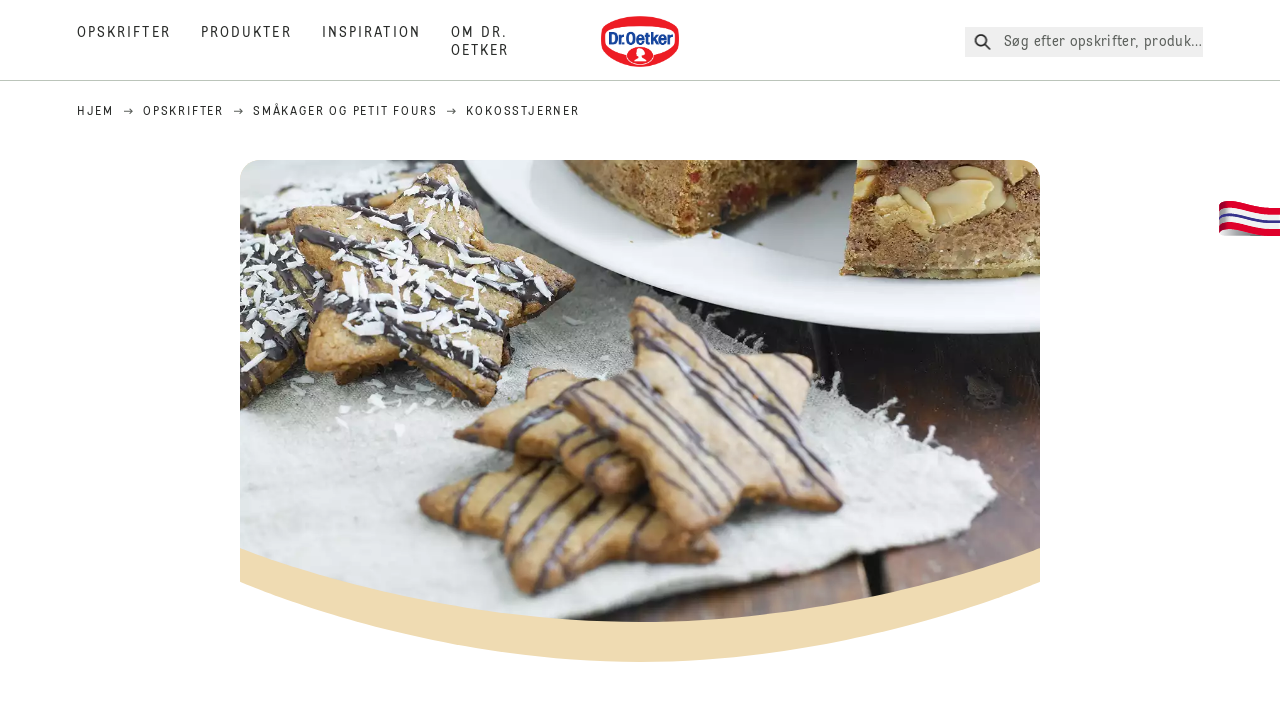

--- FILE ---
content_type: text/html; charset=utf-8
request_url: https://www.oetker.dk/opskrifter/r/kokosstjerner
body_size: 62102
content:
<!DOCTYPE html><html lang="da"><head><meta charSet="utf-8" data-next-head=""/><meta name="viewport" content="width=device-width" data-next-head=""/><title data-next-head="">Kokosstjerner opskrift  | Dr. Oetker</title><meta name="robots" content="index,follow" data-next-head=""/><meta name="description" content="Kokosstjerner opskrift:
  Prøv dette nemme Kokosstjerner recipe, der smager skønt hele året – perfekt til hygge og søde stunder i køkkenet! - Se de lækre opskrifter fra Dr. Oetker." data-next-head=""/><meta property="og:title" content="Kokosstjerner opskrift  | Dr. Oetker" data-next-head=""/><meta property="og:description" content="Kokosstjerner opskrift:
  Prøv dette nemme Kokosstjerner recipe, der smager skønt hele året – perfekt til hygge og søde stunder i køkkenet! - Se de lækre opskrifter fra Dr. Oetker." data-next-head=""/><meta property="og:url" content="https://www.oetker.dk/opskrifter/r/kokosstjerner" data-next-head=""/><meta property="og:type" content="website" data-next-head=""/><meta property="og:image" content="https://recipesblob.oetker.dk/assets/9fe5569236f54c6b9b9cf02eaa283e5d/1272x764/kokosstjerner-til-webjpg.jpg" data-next-head=""/><meta property="og:image:width" content="1272" data-next-head=""/><meta property="og:image:height" content="764" data-next-head=""/><meta property="og:locale" content="da_DK" data-next-head=""/><meta property="og:site_name" content="Dr. Oetker" data-next-head=""/><link rel="canonical" href="https://www.oetker.dk/opskrifter/r/kokosstjerner" data-next-head=""/><link rel="icon" href="https://eu-central-1-droetker.graphassets.com/AVtdz8Pl3QxerK0kYX32fz/nMK9tQKiRECSGk6ioNRW" data-next-head=""/><link rel="apple-touch-icon" href="https://eu-central-1-droetker.graphassets.com/AVtdz8Pl3QxerK0kYX32fz/YhYgw7B4SqarLUQFRLHG" data-next-head=""/><link rel="preload" href="/assets/hygraph/AVtdz8Pl3QxerK0kYX32fz/2A6BCFSQn2gbCfXHZ75U" as="image" data-next-head=""/><meta name="google-site-verification" content="4jh4-kHf-aQLTsK_N3BBlTOLAYSyzjp09T4FC8MEAUw"/><link rel="preload" href="/_next/static/css/85d7eb65b36e73d8.css" as="style"/><link rel="preload" href="/_next/static/css/5a1ad3a6193b5da2.css" as="style"/><link rel="preload" as="image" imageSrcSet="/assets/hygraph/AVtdz8Pl3QxerK0kYX32fz/compress=metadata:true/quality=value:75/output=format:webp/resize=width:320/cmdemzpl0fifc07uqp50y5gzt?opt 640w, /assets/hygraph/AVtdz8Pl3QxerK0kYX32fz/compress=metadata:true/quality=value:75/output=format:webp/resize=width:320/cmdemzpl0fifc07uqp50y5gzt?opt 1024w, /assets/hygraph/AVtdz8Pl3QxerK0kYX32fz/compress=metadata:true/quality=value:75/output=format:webp/resize=width:320/cmdemzpl0fifc07uqp50y5gzt?opt 1920w" imageSizes="(max-width: 768px) 33vw, (max-width: 1200px) 50vw, 100vw" data-next-head=""/><link rel="preload" as="image" imageSrcSet="/assets/hygraph/AVtdz8Pl3QxerK0kYX32fz/compress=metadata:true/quality=value:75/output=format:webp/resize=width:320/cmdemzkz4fhc507w0gymbiulu?opt 640w, /assets/hygraph/AVtdz8Pl3QxerK0kYX32fz/compress=metadata:true/quality=value:75/output=format:webp/resize=width:320/cmdemzkz4fhc507w0gymbiulu?opt 1024w, /assets/hygraph/AVtdz8Pl3QxerK0kYX32fz/compress=metadata:true/quality=value:75/output=format:webp/resize=width:320/cmdemzkz4fhc507w0gymbiulu?opt 1920w" imageSizes="(max-width: 768px) 33vw, (max-width: 1200px) 50vw, 100vw" data-next-head=""/><link rel="preload" as="image" imageSrcSet="/assets/recipes/assets/9fe5569236f54c6b9b9cf02eaa283e5d/1272x764/kokosstjerner-til-webjpg.webp 640w, /assets/recipes/assets/9fe5569236f54c6b9b9cf02eaa283e5d/1272x764/kokosstjerner-til-webjpg.webp 1024w, /assets/recipes/assets/9fe5569236f54c6b9b9cf02eaa283e5d/1272x764/kokosstjerner-til-webjpg.webp 1920w" imageSizes="(max-width: 768px) 33vw, (max-width: 1200px) 50vw, 100vw" data-next-head=""/><link rel="stylesheet" href="/_next/static/css/85d7eb65b36e73d8.css" data-n-g=""/><link rel="stylesheet" href="/_next/static/css/5a1ad3a6193b5da2.css"/><noscript data-n-css=""></noscript><script defer="" noModule="" src="/_next/static/chunks/polyfills-42372ed130431b0a.js"></script><script defer="" src="/_next/static/chunks/2548.292e3cea20d5c8bd.js"></script><script defer="" src="/_next/static/chunks/1654.310fcfc606810e9f.js"></script><script defer="" src="/_next/static/chunks/1241.a341af0a4a90fcef.js"></script><script defer="" src="/_next/static/chunks/1116.3e0cc1793eeef726.js"></script><script defer="" src="/_next/static/chunks/9040.2c2e3ede26296554.js"></script><script defer="" src="/_next/static/chunks/5970.8b7e1367dd32741c.js"></script><script defer="" src="/_next/static/chunks/7957.709ef91b132c674e.js"></script><script defer="" src="/_next/static/chunks/8614.677268dc856b7bf4.js"></script><script defer="" src="/_next/static/chunks/7013.9eb828aa1b1c45e5.js"></script><script defer="" src="/_next/static/chunks/3556.64e7b34f6a0a36b7.js"></script><script defer="" src="/_next/static/chunks/6700.0b0d8ebb5c9f8092.js"></script><script defer="" src="/_next/static/chunks/8939.5283a781fab5f069.js"></script><script defer="" src="/_next/static/chunks/7930.90167c301d970248.js"></script><script defer="" src="/_next/static/chunks/7191.ae0d1fca68e85ae2.js"></script><script defer="" src="/_next/static/chunks/9572.1d0559c361ef1359.js"></script><script defer="" src="/_next/static/chunks/6221-d374e2d465136e8b.js"></script><script defer="" src="/_next/static/chunks/4627.938d8f0e296f90c7.js"></script><script defer="" src="/_next/static/chunks/3266-2dea26e18201b2b2.js"></script><script defer="" src="/_next/static/chunks/6564-635fd42934697eae.js"></script><script defer="" src="/_next/static/chunks/4784.89ce8446c7b7e4aa.js"></script><script src="/_next/static/chunks/webpack-6d4dc97efc319005.js" defer=""></script><script src="/_next/static/chunks/framework-02167c0e55378b6a.js" defer=""></script><script src="/_next/static/chunks/main-6f0d6e183936e091.js" defer=""></script><script src="/_next/static/chunks/pages/_app-bda7e5c459113c77.js" defer=""></script><script src="/_next/static/chunks/5028-f9104b787d304abb.js" defer=""></script><script src="/_next/static/chunks/6823-08868ba76a28bcb6.js" defer=""></script><script src="/_next/static/chunks/1186-41496cb623c1ffea.js" defer=""></script><script src="/_next/static/chunks/1716-606d374ff0149a8b.js" defer=""></script><script src="/_next/static/chunks/1040-6d99cb29dd20cc23.js" defer=""></script><script src="/_next/static/chunks/8823-1b1f5d42a0c825d3.js" defer=""></script><script src="/_next/static/chunks/7110-2e5808047ced3f14.js" defer=""></script><script src="/_next/static/chunks/8851-714de3639355ce9f.js" defer=""></script><script src="/_next/static/chunks/2326-74c3af5f9245f293.js" defer=""></script><script src="/_next/static/chunks/2238-0ea63580e1c2f254.js" defer=""></script><script src="/_next/static/chunks/7517-ddc234517cb2e636.js" defer=""></script><script src="/_next/static/chunks/1461-c682d87b6791a896.js" defer=""></script><script src="/_next/static/chunks/8522-f55975a68249b79a.js" defer=""></script><script src="/_next/static/chunks/pages/recipes/r/%5Bslug%5D-95d0a70215ee5720.js" defer=""></script><script src="/_next/static/local/_buildManifest.js" defer=""></script><script src="/_next/static/local/_ssgManifest.js" defer=""></script><style id="__jsx-364258379">:root{--font-neutral:'MomentsText', 'MomentsText Fallback';--font-primary:'MomentsDisplay', 'MomentsDisplay Fallback';--font-secondary:'AugustScript', 'AugustScript Fallback'}</style></head><body class="relative"><link rel="preload" as="image" imageSrcSet="/assets/recipes/assets/9fe5569236f54c6b9b9cf02eaa283e5d/1272x764/kokosstjerner-til-webjpg.webp 640w, /assets/recipes/assets/9fe5569236f54c6b9b9cf02eaa283e5d/1272x764/kokosstjerner-til-webjpg.webp 1024w, /assets/recipes/assets/9fe5569236f54c6b9b9cf02eaa283e5d/1272x764/kokosstjerner-til-webjpg.webp 1920w" imageSizes="(max-width: 768px) 33vw, (max-width: 1200px) 50vw, 100vw"/><link rel="preload" as="image" imageSrcSet="/assets/hygraph/AVtdz8Pl3QxerK0kYX32fz/compress=metadata:true/quality=value:75/output=format:webp/resize=width:320/cmdemzpl0fifc07uqp50y5gzt?opt 640w, /assets/hygraph/AVtdz8Pl3QxerK0kYX32fz/compress=metadata:true/quality=value:75/output=format:webp/resize=width:320/cmdemzpl0fifc07uqp50y5gzt?opt 1024w, /assets/hygraph/AVtdz8Pl3QxerK0kYX32fz/compress=metadata:true/quality=value:75/output=format:webp/resize=width:320/cmdemzpl0fifc07uqp50y5gzt?opt 1920w" imageSizes="(max-width: 768px) 33vw, (max-width: 1200px) 50vw, 100vw"/><link rel="preload" as="image" imageSrcSet="/assets/hygraph/AVtdz8Pl3QxerK0kYX32fz/compress=metadata:true/quality=value:75/output=format:webp/resize=width:320/cmdemzkz4fhc507w0gymbiulu?opt 640w, /assets/hygraph/AVtdz8Pl3QxerK0kYX32fz/compress=metadata:true/quality=value:75/output=format:webp/resize=width:320/cmdemzkz4fhc507w0gymbiulu?opt 1024w, /assets/hygraph/AVtdz8Pl3QxerK0kYX32fz/compress=metadata:true/quality=value:75/output=format:webp/resize=width:320/cmdemzkz4fhc507w0gymbiulu?opt 1920w" imageSizes="(max-width: 768px) 33vw, (max-width: 1200px) 50vw, 100vw"/><link rel="preload" as="image" href="/assets/hygraph/AVtdz8Pl3QxerK0kYX32fz/2A6BCFSQn2gbCfXHZ75U"/><div id="__next"><div class=""><style>
    #nprogress {
      pointer-events: none;
    }
    #nprogress .bar {
      background: #29D;
      position: fixed;
      z-index: 9999;
      top: 0;
      left: 0;
      width: 100%;
      height: 3px;
    }
    #nprogress .peg {
      display: block;
      position: absolute;
      right: 0px;
      width: 100px;
      height: 100%;
      box-shadow: 0 0 10px #29D, 0 0 5px #29D;
      opacity: 1;
      -webkit-transform: rotate(3deg) translate(0px, -4px);
      -ms-transform: rotate(3deg) translate(0px, -4px);
      transform: rotate(3deg) translate(0px, -4px);
    }
    #nprogress .spinner {
      display: block;
      position: fixed;
      z-index: 1031;
      top: 15px;
      right: 15px;
    }
    #nprogress .spinner-icon {
      width: 18px;
      height: 18px;
      box-sizing: border-box;
      border: solid 2px transparent;
      border-top-color: #29D;
      border-left-color: #29D;
      border-radius: 50%;
      -webkit-animation: nprogresss-spinner 400ms linear infinite;
      animation: nprogress-spinner 400ms linear infinite;
    }
    .nprogress-custom-parent {
      overflow: hidden;
      position: relative;
    }
    .nprogress-custom-parent #nprogress .spinner,
    .nprogress-custom-parent #nprogress .bar {
      position: absolute;
    }
    @-webkit-keyframes nprogress-spinner {
      0% {
        -webkit-transform: rotate(0deg);
      }
      100% {
        -webkit-transform: rotate(360deg);
      }
    }
    @keyframes nprogress-spinner {
      0% {
        transform: rotate(0deg);
      }
      100% {
        transform: rotate(360deg);
      }
    }
  </style><a href="https://www.oetker.dk/support/kontakt-os"><div class="cursor-pointer fixed top-[38px] right-[8px] z-21 -rotate-90 w-[51px] h-[30px] md:w-[61px] md:h-[36px] md:right-0 md:top-[200px] md:rotate-0 transform print:hidden"><img alt="Flag" loading="lazy" width="61" height="36" decoding="async" data-nimg="1" style="color:transparent" srcSet="/_next/static/media/tab.f43c6126.svg?w=64&amp;q=75 1x, /_next/static/media/tab.f43c6126.svg?w=128&amp;q=75 2x" src="/_next/static/media/tab.f43c6126.svg?w=128&amp;q=75"/></div></a><div class="sc-65d476a3-0 eyXIwc sticky top-0 z-50 bg-white h-header print:hidden"></div><div class="max-w-6xl mx-auto"><div itemScope="" itemType="https://schema.org/Recipe" class="max-w-6xl mx-auto print:hidden"><meta itemProp="author" content="Dr. Oetker"/><meta itemProp="image" content="/assets/recipes/assets/9fe5569236f54c6b9b9cf02eaa283e5d/1272x764/kokosstjerner-til-webjpg.webp"/><div class="relative"><nav itemScope="" itemType="https://schema.org/BreadcrumbList" data-print="hide" role="navigation" aria-label="Breadcrumb"><ol class="z-45 w-full bg-none md:pt-6 pt-22px pl-20px flex justify-start items-center md:px-small md:flex-wrap md:items-start md:content-start md:h-14 md:flex md:mb-22px bg-breadcrumbs-light absolute"><li itemProp="itemListElement" itemScope="" itemType="https://schema.org/ListItem" class="hidden md:flex ml-0 p-0 before:content-none"><a href="https://www.oetker.dk/"><div class="hover:after:w-[98%] hover:after:left-[1%] focus:after:w-[98%] focus:after:left-[1%] relative after:content-[&#x27;&#x27;] after:absolute after:block after:w-[0%] after:transition-all after:duration-[0.5s] after:border-b-white after:border-b after:border-solid after:left-2/4 after:-bottom-px text-darkgray after:border-b-black cursor-pointer" itemProp="item"><div class="m-0 p-0 block text-style-leadxs whitespace-no-wrap" itemProp="name">Hjem</div></div></a><meta itemProp="position" content="1"/></li><li itemProp="itemListElement" itemScope="" itemType="https://schema.org/ListItem" class="hidden md:flex ml-0 p-0 before:content-none"><div class="transform rotate-180 origin-center mx-2.5 flex items-start md:transform-none mt-1"><svg width="9" height="7" viewBox="0 0 9 7" fill="none" xmlns="http://www.w3.org/2000/svg"><path d="M5.76172 0.515625L5.37109 0.90625C5.29297 1.00391 5.29297 1.14062 5.39062 1.23828L6.95312 2.74219H0.234375C0.0976562 2.74219 0 2.85938 0 2.97656V3.52344C0 3.66016 0.0976562 3.75781 0.234375 3.75781H6.95312L5.39062 5.28125C5.29297 5.37891 5.29297 5.51562 5.37109 5.61328L5.76172 6.00391C5.85938 6.08203 5.99609 6.08203 6.09375 6.00391L8.67188 3.42578C8.75 3.32812 8.75 3.19141 8.67188 3.09375L6.09375 0.515625C5.99609 0.4375 5.85938 0.4375 5.76172 0.515625Z" fill="#5A5E5A"></path></svg></div><a href="https://www.oetker.dk/opskrifter"><div class="hover:after:w-[98%] hover:after:left-[1%] focus:after:w-[98%] focus:after:left-[1%] relative after:content-[&#x27;&#x27;] after:absolute after:block after:w-[0%] after:transition-all after:duration-[0.5s] after:border-b-white after:border-b after:border-solid after:left-2/4 after:-bottom-px text-darkgray after:border-b-black cursor-pointer" itemProp="item"><div class="m-0 p-0 block text-style-leadxs whitespace-no-wrap" itemProp="name">Opskrifter</div></div></a><meta itemProp="position" content="2"/></li><li itemProp="itemListElement" itemScope="" itemType="https://schema.org/ListItem" class="hidden md:flex ml-0 p-0 before:content-none"><div class="transform rotate-180 origin-center mx-2.5 flex items-start md:transform-none mt-1"><svg width="9" height="7" viewBox="0 0 9 7" fill="none" xmlns="http://www.w3.org/2000/svg"><path d="M5.76172 0.515625L5.37109 0.90625C5.29297 1.00391 5.29297 1.14062 5.39062 1.23828L6.95312 2.74219H0.234375C0.0976562 2.74219 0 2.85938 0 2.97656V3.52344C0 3.66016 0.0976562 3.75781 0.234375 3.75781H6.95312L5.39062 5.28125C5.29297 5.37891 5.29297 5.51562 5.37109 5.61328L5.76172 6.00391C5.85938 6.08203 5.99609 6.08203 6.09375 6.00391L8.67188 3.42578C8.75 3.32812 8.75 3.19141 8.67188 3.09375L6.09375 0.515625C5.99609 0.4375 5.85938 0.4375 5.76172 0.515625Z" fill="#5A5E5A"></path></svg></div><a href="https://www.oetker.dk/opskrifter/c/smaakage-og-cookies"><div class="hover:after:w-[98%] hover:after:left-[1%] focus:after:w-[98%] focus:after:left-[1%] relative after:content-[&#x27;&#x27;] after:absolute after:block after:w-[0%] after:transition-all after:duration-[0.5s] after:border-b-white after:border-b after:border-solid after:left-2/4 after:-bottom-px text-darkgray after:border-b-black cursor-pointer" itemProp="item"><div class="m-0 p-0 block text-style-leadxs whitespace-no-wrap" itemProp="name">Småkager og petit fours</div></div></a><meta itemProp="position" content="3"/></li><li itemProp="itemListElement" itemScope="" itemType="https://schema.org/ListItem" class="hidden md:flex ml-0 p-0 before:content-none"><div class="transform rotate-180 origin-center mx-2.5 flex items-start md:transform-none mt-1"><svg width="9" height="7" viewBox="0 0 9 7" fill="none" xmlns="http://www.w3.org/2000/svg"><path d="M5.76172 0.515625L5.37109 0.90625C5.29297 1.00391 5.29297 1.14062 5.39062 1.23828L6.95312 2.74219H0.234375C0.0976562 2.74219 0 2.85938 0 2.97656V3.52344C0 3.66016 0.0976562 3.75781 0.234375 3.75781H6.95312L5.39062 5.28125C5.29297 5.37891 5.29297 5.51562 5.37109 5.61328L5.76172 6.00391C5.85938 6.08203 5.99609 6.08203 6.09375 6.00391L8.67188 3.42578C8.75 3.32812 8.75 3.19141 8.67188 3.09375L6.09375 0.515625C5.99609 0.4375 5.85938 0.4375 5.76172 0.515625Z" fill="#5A5E5A"></path></svg></div><div class="hover:after:w-[98%] hover:after:left-[1%] focus:after:w-[98%] focus:after:left-[1%] relative after:content-[&#x27;&#x27;] after:absolute after:block after:w-[0%] after:transition-all after:duration-[0.5s] after:border-b-white after:border-b after:border-solid after:left-2/4 after:-bottom-px text-darkgray after:border-b-black after:hidden cursor-default" itemProp="item"><div class="m-0 p-0 block text-style-leadxs whitespace-no-wrap font-medium mb-4" itemProp="name">Kokosstjerner</div></div><meta itemProp="position" content="4"/></li><li itemProp="itemListElement" itemScope="" itemType="https://schema.org/ListItem" class="flex md:hidden ml-0 p-0 before:content-none"><div class="transform rotate-180 origin-center mx-2.5 flex items-start md:transform-none mt-1"><svg width="9" height="7" viewBox="0 0 9 7" fill="none" xmlns="http://www.w3.org/2000/svg"><path d="M5.76172 0.515625L5.37109 0.90625C5.29297 1.00391 5.29297 1.14062 5.39062 1.23828L6.95312 2.74219H0.234375C0.0976562 2.74219 0 2.85938 0 2.97656V3.52344C0 3.66016 0.0976562 3.75781 0.234375 3.75781H6.95312L5.39062 5.28125C5.29297 5.37891 5.29297 5.51562 5.37109 5.61328L5.76172 6.00391C5.85938 6.08203 5.99609 6.08203 6.09375 6.00391L8.67188 3.42578C8.75 3.32812 8.75 3.19141 8.67188 3.09375L6.09375 0.515625C5.99609 0.4375 5.85938 0.4375 5.76172 0.515625Z" fill="#5A5E5A"></path></svg></div><a href="https://www.oetker.dk/opskrifter/c/smaakage-og-cookies"><div class="hover:after:w-[98%] hover:after:left-[1%] focus:after:w-[98%] focus:after:left-[1%] relative after:content-[&#x27;&#x27;] after:absolute after:block after:w-[0%] after:transition-all after:duration-[0.5s] after:border-b-white after:border-b after:border-solid after:left-2/4 after:-bottom-px text-darkgray after:border-b-black cursor-pointer" itemProp="item"><div class="m-0 p-0 block text-style-leadxs whitespace-no-wrap font-medium mb-4" itemProp="name">Småkager og petit fours</div></div></a><meta itemProp="position" content="4"/></li></ol></nav></div><div class="absolute z-10 right-5 hidden md:block top-20 md:top-11" data-print="hide"><div id="social-sharing" class="w-min"><div class="p-b-1.5 w-[200px] flex flex-row-reverse select-none"><div class="iconShare inline-block cursor-pointer" role="button" tabindex="0" aria-label="Share"><svg xmlns="http://www.w3.org/2000/svg" fill="none" height="40" viewBox="0 0 40 40" width="40"><ellipse cx="20" cy="20" fill="#fff" rx="20" ry="20" transform="matrix(0 -1 1 0 0 40)"></ellipse><circle cx="20" cy="20" r="14.5" stroke="#292b29"></circle><path d="m23.0458 22.1367c-.6289 0-1.2031.2188-1.6406.5742l-2.8164-1.75c.0273-.1367.082-.4101.082-.5742 0-.1367-.0547-.4101-.082-.5469l2.8164-1.75c.4375.3555 1.0117.5469 1.6406.5469 1.4492 0 2.625-1.1484 2.625-2.625 0-1.4492-1.1758-2.625-2.625-2.625-1.4766 0-2.625 1.1758-2.625 2.625 0 .2188 0 .4102.0547.5742l-2.8164 1.75c-.4375-.3554-1.0117-.5742-1.6133-.5742-1.4766 0-2.625 1.1758-2.625 2.625 0 1.4766 1.1484 2.625 2.625 2.625.6016 0 1.1758-.1914 1.6133-.5469l2.8164 1.75c-.0273.1368-.0547.4102-.0547.5469 0 1.4766 1.1484 2.625 2.625 2.625 1.4492 0 2.625-1.1484 2.625-2.625 0-1.4492-1.1758-2.625-2.625-2.625z" fill="#292b29"></path></svg></div></div></div></div><div role="presentation" class="grid grid-cols-16 relative"><div class="md:mb-20 sc-76d7acd8-0 eeDmzR curve-mask-bottom"><div class="curve-mask-bottom"><div class="bg-center bg-cover w-full overflow-hidden items-center flex-col relative"><div class="relative w-full h-0 pb-[calc(50%+62px)]"><div class="w-full h-full absolute left-0 [&amp;_img]:h-full"><div class="relative w-full h-full "><img alt="Kokosstjerner i brunlig tone med chokoladestrejf og hvid kokosdrys, liggende på et lyst stof ved siden af en hvid tallerken" width="1920" height="800" decoding="async" data-nimg="1" class="bg-cover  [@media(min-width:768px)]:block " style="color:transparent" sizes="(max-width: 768px) 33vw, (max-width: 1200px) 50vw, 100vw" srcSet="/assets/recipes/assets/9fe5569236f54c6b9b9cf02eaa283e5d/1272x764/kokosstjerner-til-webjpg.webp 640w, /assets/recipes/assets/9fe5569236f54c6b9b9cf02eaa283e5d/1272x764/kokosstjerner-til-webjpg.webp 1024w, /assets/recipes/assets/9fe5569236f54c6b9b9cf02eaa283e5d/1272x764/kokosstjerner-til-webjpg.webp 1920w" src="/assets/recipes/assets/9fe5569236f54c6b9b9cf02eaa283e5d/1272x764/kokosstjerner-til-webjpg.webp"/></div></div></div></div></div></div></div><div style="cursor:url(&quot;data:image/svg+xml,%3Csvg width=&#x27;60&#x27; height=&#x27;60&#x27; viewBox=&#x27;0 0 60 60&#x27; fill=&#x27;none&#x27; xmlns=&#x27;http://www.w3.org/2000/svg&#x27;%3E%3Ccircle cx=&#x27;30&#x27; cy=&#x27;30&#x27; r=&#x27;30&#x27; fill=&#x27;%23A45A2A&#x27;/%3E%3Cpath d=&#x27;M29.6883 21.3281C29.6883 21.3281 29.6883 32.0081 29.6883 37.8281M29.6883 37.8281C29.6883 35.1668 32.1755 31.9733 34.9385 31.9733M29.6883 37.8281C29.6883 35.1668 27.2016 31.9733 24.4385 31.9733&#x27; stroke=&#x27;%23FFFFFF&#x27; stroke-linecap=&#x27;square&#x27;/%3E%3Cpath d=&#x27;M31.9249 7.11629L34.253 8.64937C35.0631 9.18282 36.0238 9.44025 36.9921 9.38331L39.7748 9.21966C41.1709 9.13755 42.4819 9.89445 43.1089 11.1446L44.3585 13.6363C44.7933 14.5033 45.4967 15.2067 46.3637 15.6415L48.8554 16.8911C50.1055 17.5181 50.8625 18.8291 50.7803 20.2252L50.6167 23.0079C50.5597 23.9762 50.8172 24.9369 51.3506 25.747L52.8837 28.0751C53.6529 29.2431 53.6529 30.7569 52.8837 31.9249L51.3506 34.253C50.8172 35.0631 50.5597 36.0238 50.6167 36.9921L50.7803 39.7748C50.8625 41.1709 50.1056 42.4819 48.8554 43.1089L46.3637 44.3585C45.4967 44.7933 44.7933 45.4967 44.3585 46.3637L43.1089 48.8554C42.4819 50.1055 41.1709 50.8625 39.7748 50.7803L36.9921 50.6167C36.0238 50.5597 35.0631 50.8172 34.253 51.3506L31.9249 52.8837C30.7569 53.6529 29.2431 53.6529 28.0751 52.8837L25.747 51.3506C24.9369 50.8172 23.9762 50.5597 23.0079 50.6167L20.2252 50.7803C18.8291 50.8625 17.5181 50.1055 16.8911 48.8554L15.6415 46.3637C15.2067 45.4967 14.5033 44.7933 13.6363 44.3585L11.1446 43.1089C9.89445 42.4819 9.13755 41.1709 9.21966 39.7748L9.38331 36.9921C9.44025 36.0238 9.18282 35.0631 8.64937 34.253L7.11629 31.9249C6.34711 30.7569 6.34711 29.2431 7.11629 28.0751L8.64937 25.747C9.18282 24.9369 9.44025 23.9762 9.38331 23.0079L9.21966 20.2252C9.13755 18.8291 9.89445 17.5181 11.1446 16.8911L13.6363 15.6415C14.5033 15.2067 15.2067 14.5033 15.6415 13.6363L16.8911 11.1446C17.5181 9.89445 18.8291 9.13755 20.2252 9.21966L23.0079 9.38331C23.9762 9.44025 24.9369 9.18282 25.747 8.64937L28.0751 7.11629C29.2431 6.34711 30.7569 6.34711 31.9249 7.11629Z&#x27; stroke=&#x27;%23FFFFFF&#x27; stroke-linejoin=&#x27;round&#x27;/%3E%3C/svg%3E%0A&quot;)      32 32,   pointer" class="pt-2.5 md:pt-11 w-auto flex justify-center text-center uppercase text-dark-brown" role="button" tabindex="0" aria-label="Scroll down"><svg class="relative -mt-11 md:hidden print:hidden" width="40" height="40" viewBox="0 0 40 40" fill="none" xmlns="http://www.w3.org/2000/svg"><circle cx="20" cy="20" r="20" fill="#A45A2A"></circle><path d="M19.7929 14.2188C19.7929 14.2188 19.7929 21.3387 19.7929 25.2188M19.7929 25.2188C19.7929 23.4446 21.451 21.3155 23.293 21.3155M19.7929 25.2188C19.7929 23.4446 18.1351 21.3155 16.293 21.3155" stroke="#ffffff" stroke-linecap="square"></path><path d="M34.338 17.626L34.7556 17.351L34.338 17.626L34.6337 18.0751C35.4029 19.2431 35.4029 20.7569 34.6337 21.9249L34.338 22.374C33.8046 23.1841 33.5471 24.1448 33.6041 25.1131L33.6356 25.6498C33.7177 27.0459 32.9608 28.3569 31.7107 28.9839L31.2301 29.2249C30.3631 29.6597 29.6597 30.3631 29.2249 31.2301L28.9839 31.7107C28.3569 32.9608 27.0459 33.7177 25.6498 33.6356L25.1131 33.6041C24.1448 33.5471 23.1841 33.8046 22.374 34.338L21.9249 34.6337C20.7569 35.4029 19.2431 35.4029 18.0751 34.6337L17.626 34.338L17.351 34.7556L17.626 34.338C16.8159 33.8046 15.8552 33.5471 14.8869 33.6041L14.3502 33.6356C12.9541 33.7177 11.6431 32.9608 11.0161 31.7107L10.7751 31.2301C10.3403 30.3631 9.63693 29.6597 8.7699 29.2249L8.2893 28.9839C7.03916 28.3569 6.28226 27.0459 6.36436 25.6498L6.39593 25.1131C6.45288 24.1448 6.19544 23.1841 5.66199 22.374L5.36629 21.9249C4.59711 20.7569 4.59711 19.2431 5.36629 18.0751L5.66199 17.626C6.19544 16.8159 6.45288 15.8552 6.39593 14.8869L6.36436 14.3502C6.28226 12.9541 7.03916 11.6431 8.2893 11.0161L8.7699 10.7751C9.63693 10.3403 10.3403 9.63693 10.7751 8.7699L11.0161 8.2893C11.6431 7.03916 12.9541 6.28226 14.3502 6.36436L14.8869 6.39593C15.8552 6.45288 16.8159 6.19544 17.626 5.66199L18.0751 5.36629C19.2431 4.59711 20.7569 4.59711 21.9249 5.36629L22.374 5.66199C23.1841 6.19544 24.1448 6.45288 25.1131 6.39593L25.6498 6.36436C27.0459 6.28226 28.3569 7.03916 28.9839 8.2893L29.2249 8.7699C29.6597 9.63693 30.3631 10.3403 31.2301 10.7751L31.7107 11.0161C32.9608 11.6431 33.7177 12.9541 33.6356 14.3502L33.6041 14.8869C33.5471 15.8552 33.8046 16.8159 34.338 17.626Z" stroke="#ffffff" stroke-linejoin="round"></path></svg></div><div class="px-small  2xl:px-medium 3xl:px-xlarge w-full"><div class="z-10 relative"><div data-print="margin-1-rem" class="mb-16 relative"><div data-print="hide" class="flex justify-center align-center leading-none mb-1 z-auto relative"><div class="align-center"><button class="block w-full" type="button"><span class="sr-only">Current rating 5.0. Click to rate.</span><div class="m-0 p-0 block text-style-leadxs flex justify-center align-center leading-4.5 md:mb-1 m-px items-center"><span aria-hidden="true" class="Star"><div class="p-1"><svg width="15" height="14" viewBox="0 0 15 14" fill="none" xmlns="http://www.w3.org/2000/svg"><path d="M6.52861 0.481803L4.75195 4.11713L0.733966 4.69112C0.0233017 4.80046 -0.250031 5.67512 0.269301 6.19445L3.13929 9.00978L2.45596 12.9731C2.34663 13.6838 3.11196 14.2304 3.74062 13.9024L7.32128 12.0164L10.8746 13.9024C11.5033 14.2304 12.2686 13.6838 12.1593 12.9731L11.4759 9.00978L14.3459 6.19445C14.8653 5.67512 14.5919 4.80046 13.8813 4.69112L9.8906 4.11713L8.08661 0.481803C7.78594 -0.146862 6.85661 -0.174195 6.52861 0.481803Z" fill="#5A5E5A"></path></svg></div></span><span aria-hidden="true" class="Star"><div class="p-1"><svg width="15" height="14" viewBox="0 0 15 14" fill="none" xmlns="http://www.w3.org/2000/svg"><path d="M6.52861 0.481803L4.75195 4.11713L0.733966 4.69112C0.0233017 4.80046 -0.250031 5.67512 0.269301 6.19445L3.13929 9.00978L2.45596 12.9731C2.34663 13.6838 3.11196 14.2304 3.74062 13.9024L7.32128 12.0164L10.8746 13.9024C11.5033 14.2304 12.2686 13.6838 12.1593 12.9731L11.4759 9.00978L14.3459 6.19445C14.8653 5.67512 14.5919 4.80046 13.8813 4.69112L9.8906 4.11713L8.08661 0.481803C7.78594 -0.146862 6.85661 -0.174195 6.52861 0.481803Z" fill="#5A5E5A"></path></svg></div></span><span aria-hidden="true" class="Star"><div class="p-1"><svg width="15" height="14" viewBox="0 0 15 14" fill="none" xmlns="http://www.w3.org/2000/svg"><path d="M6.52861 0.481803L4.75195 4.11713L0.733966 4.69112C0.0233017 4.80046 -0.250031 5.67512 0.269301 6.19445L3.13929 9.00978L2.45596 12.9731C2.34663 13.6838 3.11196 14.2304 3.74062 13.9024L7.32128 12.0164L10.8746 13.9024C11.5033 14.2304 12.2686 13.6838 12.1593 12.9731L11.4759 9.00978L14.3459 6.19445C14.8653 5.67512 14.5919 4.80046 13.8813 4.69112L9.8906 4.11713L8.08661 0.481803C7.78594 -0.146862 6.85661 -0.174195 6.52861 0.481803Z" fill="#5A5E5A"></path></svg></div></span><span aria-hidden="true" class="Star"><div class="p-1"><svg width="15" height="14" viewBox="0 0 15 14" fill="none" xmlns="http://www.w3.org/2000/svg"><path d="M6.52861 0.481803L4.75195 4.11713L0.733966 4.69112C0.0233017 4.80046 -0.250031 5.67512 0.269301 6.19445L3.13929 9.00978L2.45596 12.9731C2.34663 13.6838 3.11196 14.2304 3.74062 13.9024L7.32128 12.0164L10.8746 13.9024C11.5033 14.2304 12.2686 13.6838 12.1593 12.9731L11.4759 9.00978L14.3459 6.19445C14.8653 5.67512 14.5919 4.80046 13.8813 4.69112L9.8906 4.11713L8.08661 0.481803C7.78594 -0.146862 6.85661 -0.174195 6.52861 0.481803Z" fill="#5A5E5A"></path></svg></div></span><span aria-hidden="true" class="Star"><div class="p-1"><svg width="15" height="14" viewBox="0 0 15 14" fill="none" xmlns="http://www.w3.org/2000/svg"><path d="M6.52861 0.481803L4.75195 4.11713L0.733966 4.69112C0.0233017 4.80046 -0.250031 5.67512 0.269301 6.19445L3.13929 9.00978L2.45596 12.9731C2.34663 13.6838 3.11196 14.2304 3.74062 13.9024L7.32128 12.0164L10.8746 13.9024C11.5033 14.2304 12.2686 13.6838 12.1593 12.9731L11.4759 9.00978L14.3459 6.19445C14.8653 5.67512 14.5919 4.80046 13.8813 4.69112L9.8906 4.11713L8.08661 0.481803C7.78594 -0.146862 6.85661 -0.174195 6.52861 0.481803Z" fill="#5A5E5A"></path></svg></div></span><div class="mx-1.5 md:text-sm md:leading-4.5 md:ml-2.5 md:py-0.5 float-left">5.0</div></div><div class="m-0 p-0 block text-style-lead text-center md:mb-5 mb-3 text-gray-dark">1<!-- --> <!-- -->Bedømmelser</div></button></div><div itemProp="aggregateRating" itemScope="" itemType="http://schema.org/AggregateRating"><span class="hidden" itemProp="ratingValue">5</span><span class="hidden" itemProp="ratingCount">1</span><span class="hidden" itemProp="bestRating">5</span></div></div><h1 class="main-text-style-lg mb-5 text-center md:mb-8" itemProp="name">Kokosstjerner</h1><div data-print="margin-1-rem" class="flex flex-wrap justify-center align-center md:mb-8 items-center"><div class="m-0 p-0 block text-style-lead whitespace-nowrap mx-1.5 flex" itemProp="recipeYield"><svg width="18" height="18" viewBox="0 0 24 24" fill="none" xmlns="http://www.w3.org/2000/svg"><path d="M20.8889 11.5C20.6458 11.5 20.5069 11.4688 20.3681 11.4062C19.1528 8.28125 15.8889 6 12 6C8.07639 6 4.8125 8.28125 3.59722 11.4062C3.45833 11.4688 3.31944 11.5 3.11111 11.5C2.48611 11.5 2 11.9688 2 12.5C2 13.0625 2.48611 13.5 3.11111 13.5C4.22222 13.5 4.84722 13.0938 5.22917 12.8125C5.57639 12.5938 5.68056 12.5 6.0625 12.5C6.44444 12.5 6.54861 12.5938 6.89583 12.8125C7.27778 13.0938 7.90278 13.5 9.01389 13.5C10.125 13.5 10.75 13.0938 11.1667 12.8125C11.4792 12.5938 11.6181 12.5 12 12.5C12.3472 12.5 12.4861 12.5938 12.7986 12.8125C13.2153 13.0938 13.8403 13.5 14.9514 13.5C16.0625 13.5 16.6875 13.0938 17.1042 12.8125C17.4167 12.5938 17.5556 12.5 17.9028 12.5C18.2847 12.5 18.4236 12.5938 18.7361 12.8125C19.1528 13.0938 19.7778 13.5 20.8889 13.5C21.4792 13.5 22 13.0625 22 12.5C22 11.9688 21.4792 11.5 20.8889 11.5ZM9.15278 8.75L8.59722 9.75C8.49306 9.90625 8.28472 10 8.11111 10H8.07639C7.79861 10 7.52083 9.78125 7.52083 9.5C7.52083 9.4375 7.55556 9.34375 7.59028 9.28125L8.14583 8.28125C8.25 8.125 8.45833 8 8.63194 8C8.94444 8 9.22222 8.25 9.22222 8.5C9.22222 8.59375 9.1875 8.6875 9.15278 8.75ZM12.5556 9.5C12.5556 9.78125 12.2778 10 12 10C11.6875 10 11.4444 9.78125 11.4444 9.5V8.5C11.4444 8.25 11.6875 8 12 8C12.2778 8 12.5556 8.25 12.5556 8.5V9.5ZM16.1319 9.96875C16.0625 10 15.9583 10.0312 15.8542 10.0312C15.6806 10.0312 15.4722 9.90625 15.3681 9.75L14.8125 8.75C14.7778 8.6875 14.7778 8.59375 14.7778 8.53125C14.7778 8.25 15.0208 8.03125 15.3333 8.03125C15.5069 8.03125 15.7153 8.125 15.8194 8.28125L16.375 9.28125C16.4097 9.34375 16.4444 9.4375 16.4444 9.5C16.4444 9.6875 16.3056 9.875 16.1319 9.96875ZM17.4514 16.5H6.51389L5.54167 13.8438C5.125 14.0938 4.46528 14.3438 3.97917 14.4375L5.05556 17.3438C5.19444 17.7188 5.68056 18 6.13194 18H17.8333C18.2847 18 18.7708 17.7188 18.9097 17.3438L19.9861 14.4375C19.5347 14.3438 18.8403 14.0938 18.4236 13.8438L17.4514 16.5Z" fill="#292B29"></path></svg><span class="inline-block pl-1">about 80 stk.</span></div><span class="sc-b240f23c-2 dwXnCb inline-block"></span><div class="m-0 p-0 block text-style-lead whitespace-nowrap mx-1.5 flex"><svg width="13" height="13" viewBox="0 0 13 13" class="inline mx-px my-0 align-baseline" fill="none" xmlns="http://www.w3.org/2000/svg"><path d="M10.25 1.25C9.82812 1.27344 9.21875 1.46094 8.89062 1.71875C8.32812 0.992188 7.48438 0.5 6.5 0.5C5.51562 0.5 4.64844 0.992188 4.08594 1.71875C3.75781 1.46094 3.14844 1.25 2.72656 1.25C1.48438 1.25 0.476562 2.25781 0.476562 3.5C0.476562 3.5 0.476562 3.5 0.5 3.5C0.5 4.48438 2 8.75 2 8.75V11.75C2 12.1719 2.32812 12.5 2.75 12.5H10.25C10.6484 12.5 11 12.1719 11 11.75V8.75C11 8.75 12.5 4.48438 12.5 3.5C12.5 2.28125 11.4688 1.25 10.25 1.25ZM3.125 11.375V9.5H9.875V11.375H3.125ZM9.92188 8.375H9.24219L9.5 5.23438V5.21094C9.5 5.11719 9.40625 5.02344 9.3125 5.02344L8.9375 5H8.91406C8.82031 5 8.75 5.07031 8.75 5.16406L8.49219 8.39844H6.85156V5.1875C6.85156 5.09375 6.75781 5 6.66406 5H6.28906C6.17188 5 6.10156 5.09375 6.10156 5.1875V8.375H4.48438L4.22656 5.16406C4.22656 5.07031 4.15625 5 4.03906 5L3.66406 5.02344C3.57031 5.02344 3.47656 5.11719 3.47656 5.21094V5.23438L3.73438 8.375H3.05469C2.375 6.42969 1.625 4.01562 1.625 3.5C1.60156 3.5 1.60156 3.5 1.60156 3.5C1.60156 2.89062 2.11719 2.39844 2.72656 2.39844C2.9375 2.39844 3.24219 2.49219 3.40625 2.60938L4.32031 3.3125L5 2.39844C5.35156 1.90625 5.89062 1.625 6.5 1.625C7.08594 1.625 7.625 1.90625 7.97656 2.39844L8.65625 3.3125L9.57031 2.60938C9.73438 2.49219 10.0391 2.39844 10.25 2.39844C10.8594 2.39844 11.375 2.89062 11.375 3.5C11.3516 4.01562 10.625 6.42969 9.92188 8.375Z" fill="#292B29"></path></svg><span class="inline-block pl-1">Middelsvær</span></div><span class="sc-b240f23c-2 dwXnCb inline-block"></span><div class="m-0 p-0 block text-style-lead whitespace-nowrap mx-1.5 flex"><svg width="11" height="13" viewBox="0 0 11 13" class="inline mx-px my-0 align-baseline" xmlns="http://www.w3.org/2000/svg"><path d="M9.71094 4.8125L10.25 4.29688C10.3672 4.17969 10.3672 4.01562 10.25 3.89844L9.85156 3.5C9.73438 3.38281 9.57031 3.38281 9.45312 3.5L8.96094 3.99219C8.23438 3.33594 7.32031 2.91406 6.3125 2.79688V1.625H6.96875C7.10938 1.625 7.25 1.50781 7.25 1.34375V0.78125C7.25 0.640625 7.10938 0.5 6.96875 0.5H4.53125C4.36719 0.5 4.25 0.640625 4.25 0.78125V1.34375C4.25 1.50781 4.36719 1.625 4.53125 1.625H5.1875V2.79688C2.75 3.07812 0.875 5.14062 0.875 7.625C0.875 10.3203 3.05469 12.5 5.75 12.5C8.42188 12.5 10.625 10.3203 10.625 7.625C10.625 6.59375 10.2734 5.60938 9.71094 4.8125ZM5.75 11.375C3.66406 11.375 2 9.71094 2 7.625C2 5.5625 3.66406 3.875 5.75 3.875C7.8125 3.875 9.5 5.5625 9.5 7.625C9.5 9.71094 7.8125 11.375 5.75 11.375ZM6.03125 8.75C6.17188 8.75 6.3125 8.63281 6.3125 8.46875V5.28125C6.3125 5.14062 6.17188 5 6.03125 5H5.46875C5.30469 5 5.1875 5.14062 5.1875 5.28125V8.46875C5.1875 8.63281 5.30469 8.75 5.46875 8.75H6.03125Z" fill="#292B29"></path></svg><span class="inline-block pl-1">80 Minutes</span></div></div><div data-print="hide" class="flex flex-wrap justify-center mx-5 md:mb-3"></div><div class="grid  lg:grid-cols-16 md:grid-cols-16 sm:grid-cols-4 gap-20 mb-5"><div class="col-span-1 col-span-2 lg:col-span-2 md:col-span-1 sm:col-span-1  "></div><div class="col-span-1 lg:col-span-12 md:col-span-12 sm:col-span-4  "><div class="m-0 p-0 block text-style-lg text-center mb-2 tracking-sm" id="recipe-details" itemProp="description" data-print="show">Prøv dette nemme Kokosstjerner recipe, der smager skønt hele året – perfekt til hygge og søde stunder i køkkenet!</div><div class="m-0 p-0 block text-style-lg text-center mb-2 tracking-sm" id="recipe-details" itemProp="description" data-print="hide">Kokosstjerner er en liflig småkage, der bringer duften af jul direkte ind i køkkenet. Med en dejlig sprødhed og smag af kokos og chokolade er disse kokosstjerner perfekte både til julekaffen og som hyggeligt sødt snack året rundt. Den lette opskrift gør det nemt for dig at bage og pynte dem selv,...</div><div data-print="hide" class="flex flex-wrap justify-center"><button type="button"><div class="m-0 p-0 block text-style-link text-base uppercase font-neutral my-3 mx-1 text-center">Læs mere  +</div></button></div><div data-print="hide" class="flex flex-wrap justify-center align-center my-8 items-center"><div class="h-px flex-grow bg-brown md:mr-5 hidden mmd:block"></div><span class="mr-3 mb-2 mmd:mb-0"><button id="plain-button" class="bg-white bg-opacity-0 border h-button rounded-full px-7 flex flex-row items-center flex-nowrap hover:shadow-md disabled:shadow-none disabled:border-0 disabled:cursor-not-allowed disabled:bg-opacity-100 focus:border-2 active:border-2 active:bg-opacity-100 active:bg-white" type="button"><div class="sm:pr-1 md:pr-2.5 flex text-black"><svg width="24" height="24" viewBox="0 0 24 24" fill="none" xmlns="http://www.w3.org/2000/svg"><path d="M15.9375 11.9688C15.5547 11.9688 15.2812 12.2695 15.2812 12.625C15.2812 13.0078 15.5547 13.2812 15.9375 13.2812C16.293 13.2812 16.5938 13.0078 16.5938 12.625C16.5938 12.2695 16.293 11.9688 15.9375 11.9688ZM16.8125 9.5625V7.48438C16.8125 7.15625 16.6484 6.80078 16.4023 6.55469L15.0078 5.16016C14.7617 4.91406 14.4062 4.75 14.0781 4.75H8.00781C7.54297 4.75 7.1875 5.16016 7.1875 5.625V9.5625C5.95703 9.5625 5 10.5469 5 11.75V15.25C5 15.4961 5.19141 15.6875 5.4375 15.6875H7.1875V18.3125C7.1875 18.5586 7.37891 18.75 7.625 18.75H16.375C16.5938 18.75 16.8125 18.5586 16.8125 18.3125V15.6875H18.5625C18.7812 15.6875 19 15.4961 19 15.25V11.75C19 10.5469 18.0156 9.5625 16.8125 9.5625ZM8.5 6.0625H13.75V7.375C13.75 7.62109 13.9414 7.8125 14.1875 7.8125H15.5V9.5625H8.5V6.0625ZM15.5 17.4375H8.5V15.6875H15.5V17.4375ZM17.6875 14.375H6.3125V11.75C6.3125 11.2852 6.69531 10.875 7.1875 10.875H16.8125C17.2773 10.875 17.6875 11.2852 17.6875 11.75V14.375Z" fill="#292B29"></path></svg></div><div class="m-0 p-0 block text-black">Udskriv</div></button></span><div class="relative" role="button" tabindex="0" aria-label="Share"><button id="plain-button" class="bg-white bg-opacity-0 border h-button rounded-full px-7 flex flex-row items-center flex-nowrap hover:shadow-md disabled:shadow-none disabled:border-0 disabled:cursor-not-allowed disabled:bg-opacity-100 focus:border-2 active:border-2 active:bg-opacity-100 active:bg-white" type="button"><div class="sm:pr-1 md:pr-2.5 flex text-black"><svg width="24" height="24" viewBox="0 0 24 24" fill="none" xmlns="http://www.w3.org/2000/svg"><path d="M16 14.625C15.1875 14.625 14.4688 14.957 13.9062 15.5215L10.8438 13.4629C11.0312 12.8652 11.0312 12.168 10.8438 11.5703L13.9062 9.51172C14.4688 10.043 15.1875 10.375 16 10.375C17.6562 10.375 19 8.94727 19 7.1875C19 5.42773 17.6562 4 16 4C14.3438 4 13 5.42773 13 7.1875C13 7.51953 13.0312 7.85156 13.125 8.15039L10.0625 10.209C9.5 9.64453 8.78125 9.3125 8 9.3125C6.34375 9.3125 5 10.7402 5 12.5C5 14.2598 6.34375 15.6875 8 15.6875C8.78125 15.6875 9.5 15.3555 10.0625 14.8242L13.125 16.8828C13.0312 17.1816 13 17.5137 13 17.8125C13 19.5723 14.3438 21 16 21C17.6562 21 19 19.5723 19 17.8125C19 16.0527 17.6562 14.625 16 14.625ZM16 5.59375C16.8125 5.59375 17.5 6.32422 17.5 7.1875C17.5 8.08398 16.8125 8.78125 16 8.78125C15.1562 8.78125 14.5 8.08398 14.5 7.1875C14.5 6.32422 15.1562 5.59375 16 5.59375ZM8 14.0938C7.15625 14.0938 6.5 13.3965 6.5 12.5C6.5 11.6367 7.15625 10.9062 8 10.9062C8.8125 10.9062 9.5 11.6367 9.5 12.5C9.5 13.3965 8.8125 14.0938 8 14.0938ZM16 19.4062C15.1562 19.4062 14.5 18.709 14.5 17.8125C14.5 16.9492 15.1562 16.2188 16 16.2188C16.8125 16.2188 17.5 16.9492 17.5 17.8125C17.5 18.709 16.8125 19.4062 16 19.4062Z" fill="#292B29"></path></svg></div><div class="m-0 p-0 block text-black">Del</div></button></div><div class="h-px flex-grow bg-brown md:mr-5 hidden mmd:block md:ml-5"></div></div></div><div class="col-span-1 col-span-2 lg:col-span-2 md:col-span-1 sm:col-span-1  "></div></div></div></div></div><div class="relative inline-block w-full bg-light-yellow md:mt-14" data-print="hide-child"><svg xmlns="http://www.w3.org/2000/svg" viewBox="0 0 624 28" data-print="hide" class="sc-91ead4a0-7 isYbHJ"><path fill="#FDF9F4" d="M16 203C7.16344 203 0 195.837 0 187V21.351C0 21.351 143.433 -1.4836e-05 313.3 0C483.167 1.48361e-05 624 21.3511 624 21.3511V187C624 195.837 616.836 203 608 203H16Z"></path></svg><div class="sc-91ead4a0-4 eBTzSr mb-40"><div id="inner-ingredients-tab-container"><div data-print="hide" class="sc-91ead4a0-12 chDWMM"><div class="sc-91ead4a0-13 bxFubp"><div class="main-text-style-xxxs sc-91ead4a0-14 eBLKeH" role="button">Ingredienser</div><div class="text-green-500 leading-6" data-print="hide-child"><svg width="4" height="5" viewBox="0 0 4 5" fill="none" xmlns="http://www.w3.org/2000/svg"><path d="M2 0.5625C0.929688 0.5625 0.0625 1.42969 0.0625 2.5C0.0625 3.57031 0.929688 4.4375 2 4.4375C3.07031 4.4375 3.9375 3.57031 3.9375 2.5C3.9375 1.42969 3.07031 0.5625 2 0.5625Z" fill="#E1B87F"></path></svg></div><div class="main-text-style-xxxs sc-91ead4a0-14 bBhrNc">Tilberedning</div></div><div class="sc-91ead4a0-15 cYXuKP"><div class="sc-91ead4a0-16 nrHB"></div></div></div><div class="px-small  2xl:px-medium 3xl:px-xlarge w-full"><div class="grid print-columns-16 lg:grid-cols-16 md:grid-cols-16 sm:grid-cols-4 gap-20 mb-5"><div class="col-span-1 lg:col-span-8 md:col-span-8 sm:col-span-4  print-col-span-8"><div data-print="show" class="sc-91ead4a0-9 gwTVDJ"><div data-print="show" class="sc-91ead4a0-10 fgCuUa"><div class="py-4 mb-4"><div class="ingredientWrapper mb-12 block"><h2 class="main-text-style-md mb-9 print:block print:overflow-visible print:h-auto print:max-h-none hidden md:block">Ingredienser</h2><div><div class="m-0 p-0 block text-style-lead ingredientText mb-2 mt-10 text-gray-500 print:break-inside-avoid print:relative">Dejen</div><div itemProp="ingredients" class="ingredientText flex flex-col mmd:flex-row justify-start mb-3 print:break-inside-avoid print:relative"><div class="main-text-style-xxxs pr-2 whitespace-nowrap mmd:text-right min-w-[25%] mdd:w-2/6 lg:w-26pc llg:w-2/12 md:text-sm llg:text-lg print:break-inside-avoid print:relative">250 g</div><div class="m-0 p-0 block text-style-md flex items-end mdd:w-4/6 lg:w-10/12 print:break-inside-avoid print:relative break-all"> <!-- -->hvedemel</div></div><div itemProp="ingredients" class="ingredientText flex flex-col mmd:flex-row justify-start mb-3 print:break-inside-avoid print:relative"><div class="main-text-style-xxxs pr-2 whitespace-nowrap mmd:text-right min-w-[25%] mdd:w-2/6 lg:w-26pc llg:w-2/12 md:text-sm llg:text-lg print:break-inside-avoid print:relative">½ tsk.</div><div class="m-0 p-0 block text-style-md flex items-end mdd:w-4/6 lg:w-10/12 print:break-inside-avoid print:relative break-all"><a href="/produkter/p/bagepulver" rel="noopener noreferrer" class="print:break-inside-avoid print:relative underline" target="_blank"> <!-- -->Dr. Oetker Bagepulver</a></div></div><div itemProp="ingredients" class="ingredientText flex flex-col mmd:flex-row justify-start mb-3 print:break-inside-avoid print:relative"><div class="main-text-style-xxxs pr-2 whitespace-nowrap mmd:text-right min-w-[25%] mdd:w-2/6 lg:w-26pc llg:w-2/12 md:text-sm llg:text-lg print:break-inside-avoid print:relative">50 g</div><div class="m-0 p-0 block text-style-md flex items-end mdd:w-4/6 lg:w-10/12 print:break-inside-avoid print:relative break-all"> <!-- -->hakket lys chokolade</div></div><div itemProp="ingredients" class="ingredientText flex flex-col mmd:flex-row justify-start mb-3 print:break-inside-avoid print:relative"><div class="main-text-style-xxxs pr-2 whitespace-nowrap mmd:text-right min-w-[25%] mdd:w-2/6 lg:w-26pc llg:w-2/12 md:text-sm llg:text-lg print:break-inside-avoid print:relative">50 g</div><div class="m-0 p-0 block text-style-md flex items-end mdd:w-4/6 lg:w-10/12 print:break-inside-avoid print:relative break-all"> <!-- -->kokosmel</div></div><div itemProp="ingredients" class="ingredientText flex flex-col mmd:flex-row justify-start mb-3 print:break-inside-avoid print:relative"><div class="main-text-style-xxxs pr-2 whitespace-nowrap mmd:text-right min-w-[25%] mdd:w-2/6 lg:w-26pc llg:w-2/12 md:text-sm llg:text-lg print:break-inside-avoid print:relative">150 g</div><div class="m-0 p-0 block text-style-md flex items-end mdd:w-4/6 lg:w-10/12 print:break-inside-avoid print:relative break-all"> <!-- -->rørsukker</div></div><div itemProp="ingredients" class="ingredientText flex flex-col mmd:flex-row justify-start mb-3 print:break-inside-avoid print:relative"><div class="main-text-style-xxxs pr-2 whitespace-nowrap mmd:text-right min-w-[25%] mdd:w-2/6 lg:w-26pc llg:w-2/12 md:text-sm llg:text-lg print:break-inside-avoid print:relative">1</div><div class="m-0 p-0 block text-style-md flex items-end mdd:w-4/6 lg:w-10/12 print:break-inside-avoid print:relative break-all"> <!-- -->æg str. M/L</div></div><div itemProp="ingredients" class="ingredientText flex flex-col mmd:flex-row justify-start mb-3 print:break-inside-avoid print:relative"><div class="main-text-style-xxxs pr-2 whitespace-nowrap mmd:text-right min-w-[25%] mdd:w-2/6 lg:w-26pc llg:w-2/12 md:text-sm llg:text-lg print:break-inside-avoid print:relative">150 g</div><div class="m-0 p-0 block text-style-md flex items-end mdd:w-4/6 lg:w-10/12 print:break-inside-avoid print:relative break-all"> <!-- -->blødt smør</div></div><div itemProp="ingredients" class="ingredientText flex flex-col mmd:flex-row justify-start mb-3 print:break-inside-avoid print:relative"><div class="main-text-style-xxxs pr-2 whitespace-nowrap mmd:text-right min-w-[25%] mdd:w-2/6 lg:w-26pc llg:w-2/12 md:text-sm llg:text-lg print:break-inside-avoid print:relative">1 tsk.</div><div class="m-0 p-0 block text-style-md flex items-end mdd:w-4/6 lg:w-10/12 print:break-inside-avoid print:relative break-all"><a href="/produkter/p/vaniljesukker-med-bourbon-vanilje" rel="noopener noreferrer" class="print:break-inside-avoid print:relative underline" target="_blank"> <!-- -->Dr. Oetker Vaniljesukker med Bourbon vanilje</a></div></div></div><div><div class="m-0 p-0 block text-style-lead ingredientText mb-2 mt-10 text-gray-500 print:break-inside-avoid print:relative">Pynt</div><div itemProp="ingredients" class="ingredientText flex flex-col mmd:flex-row justify-start mb-3 print:break-inside-avoid print:relative"><div class="main-text-style-xxxs pr-2 whitespace-nowrap mmd:text-right min-w-[25%] mdd:w-2/6 lg:w-26pc llg:w-2/12 md:text-sm llg:text-lg print:break-inside-avoid print:relative">100 g</div><div class="m-0 p-0 block text-style-md flex items-end mdd:w-4/6 lg:w-10/12 print:break-inside-avoid print:relative break-all"> <!-- -->chokolade</div></div><div itemProp="ingredients" class="ingredientText flex flex-col mmd:flex-row justify-start mb-3 print:break-inside-avoid print:relative"><div class="main-text-style-xxxs pr-2 whitespace-nowrap mmd:text-right min-w-[25%] mdd:w-2/6 lg:w-26pc llg:w-2/12 md:text-sm llg:text-lg print:break-inside-avoid print:relative">25 g</div><div class="m-0 p-0 block text-style-md flex items-end mdd:w-4/6 lg:w-10/12 print:break-inside-avoid print:relative break-all"> <!-- -->kokosmel</div></div></div></div><div class="block"><h2 class="main-text-style-md sc-b2a95a0-0 caWIZy">Se produkter</h2><div class="sc-b2a95a0-1 NgtKZ"><span class="sc-9e9297d0-0 bRYQvG md:inline-block cursor-pointer"><a href="/produkter/p/bagepulver" rel="noopener noreferrer" target="_blank"><div class="sc-b2a95a0-2 JMsfr"><div class="relative w-full h-full "><img alt="Dr. Oetker Bagepulver" decoding="async" data-nimg="fill" class=" hidden [@media(max-width:767px)]:block " style="position:absolute;height:100%;width:100%;left:0;top:0;right:0;bottom:0;color:transparent" sizes="(max-width: 768px) 33vw, (max-width: 1200px) 50vw, 100vw" srcSet="/assets/hygraph/AVtdz8Pl3QxerK0kYX32fz/compress=metadata:true/quality=value:75/output=format:webp/resize=width:320/cmdemzpl0fifc07uqp50y5gzt?opt 640w, /assets/hygraph/AVtdz8Pl3QxerK0kYX32fz/compress=metadata:true/quality=value:75/output=format:webp/resize=width:320/cmdemzpl0fifc07uqp50y5gzt?opt 1024w, /assets/hygraph/AVtdz8Pl3QxerK0kYX32fz/compress=metadata:true/quality=value:75/output=format:webp/resize=width:320/cmdemzpl0fifc07uqp50y5gzt?opt 1920w" src="/assets/hygraph/AVtdz8Pl3QxerK0kYX32fz/compress=metadata:true/quality=value:75/output=format:webp/resize=width:320/cmdemzpl0fifc07uqp50y5gzt?opt"/><img alt="Dr. Oetker Bagepulver" loading="lazy" decoding="async" data-nimg="fill" class=" hidden [@media(min-width:768px)]:block " style="position:absolute;height:100%;width:100%;left:0;top:0;right:0;bottom:0;color:transparent" sizes="(max-width: 768px) 33vw, (max-width: 1200px) 50vw, 100vw" srcSet="/assets/hygraph/AVtdz8Pl3QxerK0kYX32fz/compress=metadata:true/quality=value:75/output=format:webp/resize=width:443/cmdemzpl0fifc07uqp50y5gzt?opt 640w, /assets/hygraph/AVtdz8Pl3QxerK0kYX32fz/compress=metadata:true/quality=value:75/output=format:webp/resize=width:443/cmdemzpl0fifc07uqp50y5gzt?opt 1024w, /assets/hygraph/AVtdz8Pl3QxerK0kYX32fz/compress=metadata:true/quality=value:75/output=format:webp/resize=width:443/cmdemzpl0fifc07uqp50y5gzt?opt 1920w" src="/assets/hygraph/AVtdz8Pl3QxerK0kYX32fz/compress=metadata:true/quality=value:75/output=format:webp/resize=width:443/cmdemzpl0fifc07uqp50y5gzt?opt"/></div></div><span>Dr. Oetker Bagepulver</span></a></span></div><div class="sc-b2a95a0-1 NgtKZ"><span class="sc-9e9297d0-0 bRYQvG md:inline-block cursor-pointer"><a href="/produkter/p/vaniljesukker-med-bourbon-vanilje" rel="noopener noreferrer" target="_blank"><div class="sc-b2a95a0-2 JMsfr"><div class="relative w-full h-full "><img alt="Dr. Oetker Vaniljesukker med Bourbon vanilje" decoding="async" data-nimg="fill" class=" hidden [@media(max-width:767px)]:block " style="position:absolute;height:100%;width:100%;left:0;top:0;right:0;bottom:0;color:transparent" sizes="(max-width: 768px) 33vw, (max-width: 1200px) 50vw, 100vw" srcSet="/assets/hygraph/AVtdz8Pl3QxerK0kYX32fz/compress=metadata:true/quality=value:75/output=format:webp/resize=width:320/cmdemzkz4fhc507w0gymbiulu?opt 640w, /assets/hygraph/AVtdz8Pl3QxerK0kYX32fz/compress=metadata:true/quality=value:75/output=format:webp/resize=width:320/cmdemzkz4fhc507w0gymbiulu?opt 1024w, /assets/hygraph/AVtdz8Pl3QxerK0kYX32fz/compress=metadata:true/quality=value:75/output=format:webp/resize=width:320/cmdemzkz4fhc507w0gymbiulu?opt 1920w" src="/assets/hygraph/AVtdz8Pl3QxerK0kYX32fz/compress=metadata:true/quality=value:75/output=format:webp/resize=width:320/cmdemzkz4fhc507w0gymbiulu?opt"/><img alt="Dr. Oetker Vaniljesukker med Bourbon vanilje" loading="lazy" decoding="async" data-nimg="fill" class=" hidden [@media(min-width:768px)]:block " style="position:absolute;height:100%;width:100%;left:0;top:0;right:0;bottom:0;color:transparent" sizes="(max-width: 768px) 33vw, (max-width: 1200px) 50vw, 100vw" srcSet="/assets/hygraph/AVtdz8Pl3QxerK0kYX32fz/compress=metadata:true/quality=value:75/output=format:webp/resize=width:443/cmdemzkz4fhc507w0gymbiulu?opt 640w, /assets/hygraph/AVtdz8Pl3QxerK0kYX32fz/compress=metadata:true/quality=value:75/output=format:webp/resize=width:443/cmdemzkz4fhc507w0gymbiulu?opt 1024w, /assets/hygraph/AVtdz8Pl3QxerK0kYX32fz/compress=metadata:true/quality=value:75/output=format:webp/resize=width:443/cmdemzkz4fhc507w0gymbiulu?opt 1920w" src="/assets/hygraph/AVtdz8Pl3QxerK0kYX32fz/compress=metadata:true/quality=value:75/output=format:webp/resize=width:443/cmdemzkz4fhc507w0gymbiulu?opt"/></div></div><span>Dr. Oetker Vaniljesukker med Bourbon vanilje</span></a></span></div></div></div><div class="mt-10"></div></div></div></div><div class="col-span-1 lg:col-span-8 md:col-span-8 sm:col-span-4  print-col-span-8"><div itemProp="recipeInstructions" data-print="show" class="sc-91ead4a0-11 bbAQhH recipeInstructions" tabindex="0"><div class="hidden md:block" data-print="show"><h2 class="main-text-style-md">Tilberedning<!-- -->:</h2></div><div class="flex my-10"><div class="mr-3 md:mr-8"><svg width="24" height="24" viewBox="0 0 24 24" fill="none" xmlns="http://www.w3.org/2000/svg"><path d="M18.2539 9.46875L19.0625 8.69531C19.2383 8.51953 19.2383 8.27344 19.0625 8.09766L18.4648 7.5C18.2891 7.32422 18.043 7.32422 17.8672 7.5L17.1289 8.23828C16.0391 7.25391 14.668 6.62109 13.1562 6.44531V4.6875H14.1406C14.3516 4.6875 14.5625 4.51172 14.5625 4.26562V3.42188C14.5625 3.21094 14.3516 3 14.1406 3H10.4844C10.2383 3 10.0625 3.21094 10.0625 3.42188V4.26562C10.0625 4.51172 10.2383 4.6875 10.4844 4.6875H11.4688V6.44531C7.8125 6.86719 5 9.96094 5 13.6875C5 17.7305 8.26953 21 12.3125 21C16.3203 21 19.625 17.7305 19.625 13.6875C19.625 12.1406 19.0977 10.6641 18.2539 9.46875ZM12.3125 19.3125C9.18359 19.3125 6.6875 16.8164 6.6875 13.6875C6.6875 10.5938 9.18359 8.0625 12.3125 8.0625C15.4062 8.0625 17.9375 10.5938 17.9375 13.6875C17.9375 16.8164 15.4062 19.3125 12.3125 19.3125ZM12.7344 15.375C12.9453 15.375 13.1562 15.1992 13.1562 14.9531V10.1719C13.1562 9.96094 12.9453 9.75 12.7344 9.75H11.8906C11.6445 9.75 11.4688 9.96094 11.4688 10.1719V14.9531C11.4688 15.1992 11.6445 15.375 11.8906 15.375H12.7344Z" fill="#292B29"></path></svg></div><div class="mt-1 md:mt-0.5"><div class="whitespace-nowrap flex mb-2.5 items-center"><div class="m-0 p-0 block text-style-lead whitespace-nowrap mr-1">Forb. <!-- -->:</div><meta itemProp="totalTime" content="PT80M"/><div class="m-0 p-0 block text-style-link whitespace-nowrap">80<!-- --> <!-- -->minutter</div><div class="text-xxs leading-none relative ml-2 mr-3"><svg width="8.5" height="8.5" xmlns="http://www.w3.org/2000/svg" viewBox="0 0 512 512"><path fill="currentColor" d="M256 8C119 8 8 119 8 256s111 248 248 248 248-111 248-248S393 8 256 8z"></path></svg></div><div class="m-0 p-0 block text-style-lead whitespace-nowrap mr-1">Bagning<!-- -->:</div><div class="m-0 p-0 block text-style-link whitespace-nowrap">12<!-- --> <!-- -->minutter</div></div><div class="whitespace-nowrap flex mb-2.5 items-center"><div class="m-0 p-0 block text-style-lead whitespace-nowrap mr-1">Hvile<!-- -->:</div><div class="m-0 p-0 block text-style-link whitespace-nowrap">30<!-- --> <!-- -->minutter</div></div></div></div><div class="preparation-blocks"><div><div class="flex border-b border-b-[#e1b87f] pt-[21px] preparation-blocks-steps break-inside-auto"><div class="w-20 break-inside-auto" data-index="1"><div class="relative mr-3 w-11 h-11 md:mr-10 break-inside-auto"><svg width="44" height="44" viewBox="0 0 40 40" fill="none" xmlns="http://www.w3.org/2000/svg" class="w-full h-auto"><circle cx="20" cy="20" r="20"></circle><path d="M34.338 17.626L34.7556 17.351L34.338 17.626L34.6337 18.0751C35.4029 19.2431 35.4029 20.7569 34.6337 21.9249L34.338 22.374C33.8046 23.1841 33.5471 24.1448 33.6041 25.1131L33.6356 25.6498C33.7177 27.0459 32.9608 28.3569 31.7107 28.9839L31.2301 29.2249C30.3631 29.6597 29.6597 30.3631 29.2249 31.2301L28.9839 31.7107C28.3569 32.9608 27.0459 33.7177 25.6498 33.6356L25.1131 33.6041C24.1448 33.5471 23.1841 33.8046 22.374 34.338L21.9249 34.6337C20.7569 35.4029 19.2431 35.4029 18.0751 34.6337L17.626 34.338L17.351 34.7556L17.626 34.338C16.8159 33.8046 15.8552 33.5471 14.8869 33.6041L14.3502 33.6356C12.9541 33.7177 11.6431 32.9608 11.0161 31.7107L10.7751 31.2301C10.3403 30.3631 9.63693 29.6597 8.7699 29.2249L8.2893 28.9839C7.03916 28.3569 6.28226 27.0459 6.36436 25.6498L6.39593 25.1131C6.45288 24.1448 6.19544 23.1841 5.66199 22.374L5.36629 21.9249C4.59711 20.7569 4.59711 19.2431 5.36629 18.0751L5.66199 17.626C6.19544 16.8159 6.45288 15.8552 6.39593 14.8869L6.36436 14.3502C6.28226 12.9541 7.03916 11.6431 8.2893 11.0161L8.7699 10.7751C9.63693 10.3403 10.3403 9.63693 10.7751 8.7699L11.0161 8.2893C11.6431 7.03916 12.9541 6.28226 14.3502 6.36436L14.8869 6.39593C15.8552 6.45288 16.8159 6.19544 17.626 5.66199L18.0751 5.36629C19.2431 4.59711 20.7569 4.59711 21.9249 5.36629L22.374 5.66199C23.1841 6.19544 24.1448 6.45288 25.1131 6.39593L25.6498 6.36436C27.0459 6.28226 28.3569 7.03916 28.9839 8.2893L29.2249 8.7699C29.6597 9.63693 30.3631 10.3403 31.2301 10.7751L31.7107 11.0161C32.9608 11.6431 33.7177 12.9541 33.6356 14.3502L33.6041 14.8869C33.5471 15.8552 33.8046 16.8159 34.338 17.626Z" stroke="#5A5E5A" stroke-linejoin="round"></path></svg><div class="main-text-style-xxxs absolute -inset-0 mt-px flex items-center justify-center">1</div></div></div><div><div class="main-text-style-sm mt-2 mb-4 md:mt-0">Dejen</div><div class="mb-5 sm:mr-10 mt-2"><div><div class="w-full md:mb-5 mt-0.5"><div class="sc-fe8e1577-0 dfHff"><span class="text-lg pr-1.5 leading-6 font-primary">250 g</span><span class="md:text-base sm:text-sm  sm:leading-6 md:leading-relaxed font-primary">hvedemel</span></div><div class="sc-fe8e1577-0 dfHff"><span class="text-lg pr-1.5 leading-6 font-primary">½ tsk.</span><span class="md:text-base sm:text-sm  sm:leading-6 md:leading-relaxed font-primary">Dr. Oetker Bagepulver</span></div><div class="sc-fe8e1577-0 dfHff"><span class="text-lg pr-1.5 leading-6 font-primary">50 g</span><span class="md:text-base sm:text-sm  sm:leading-6 md:leading-relaxed font-primary">hakket lys chokolade</span></div><div class="sc-fe8e1577-0 dfHff"><span class="text-lg pr-1.5 leading-6 font-primary">50 g</span><span class="md:text-base sm:text-sm  sm:leading-6 md:leading-relaxed font-primary">kokosmel</span></div><div class="sc-fe8e1577-0 dfHff"><span class="text-lg pr-1.5 leading-6 font-primary">150 g</span><span class="md:text-base sm:text-sm  sm:leading-6 md:leading-relaxed font-primary">rørsukker</span></div><div class="sc-fe8e1577-0 dfHff"><span class="text-lg pr-1.5 leading-6 font-primary">1</span><span class="md:text-base sm:text-sm  sm:leading-6 md:leading-relaxed font-primary">æg str. M/L</span></div><div class="sc-fe8e1577-0 dfHff"><span class="text-lg pr-1.5 leading-6 font-primary">150 g</span><span class="md:text-base sm:text-sm  sm:leading-6 md:leading-relaxed font-primary">blødt smør</span></div><div class="sc-fe8e1577-0 dfHff"><span class="text-lg pr-1.5 leading-6 font-primary">1 tsk.</span><span class="md:text-base sm:text-sm  sm:leading-6 md:leading-relaxed font-primary">Dr. Oetker Vaniljesukker med Bourbon vanilje</span></div></div><div class="sc-fe8e1577-1 hxYcPH"></div><div class="w-full"><p class="text-base mb-5 step-links">Sigt mel og bagepulver i en skål. Tilsæt de øvrige ingredienser, og ælt dejen med en håndmikser til en glat dej (brug dejkroge) – først på laveste trin og dernæst på højeste trin. Pak dejen i folie, og stil den i køleskabet mindst 30 minutter.</p></div></div></div></div></div><div class="flex border-b border-b-[#e1b87f] pt-[21px] preparation-blocks-steps break-inside-auto"><div class="w-20 break-inside-auto" data-index="2"><div class="relative mr-3 w-11 h-11 md:mr-10 break-inside-auto"><svg width="44" height="44" viewBox="0 0 40 40" fill="none" xmlns="http://www.w3.org/2000/svg" class="w-full h-auto"><circle cx="20" cy="20" r="20"></circle><path d="M34.338 17.626L34.7556 17.351L34.338 17.626L34.6337 18.0751C35.4029 19.2431 35.4029 20.7569 34.6337 21.9249L34.338 22.374C33.8046 23.1841 33.5471 24.1448 33.6041 25.1131L33.6356 25.6498C33.7177 27.0459 32.9608 28.3569 31.7107 28.9839L31.2301 29.2249C30.3631 29.6597 29.6597 30.3631 29.2249 31.2301L28.9839 31.7107C28.3569 32.9608 27.0459 33.7177 25.6498 33.6356L25.1131 33.6041C24.1448 33.5471 23.1841 33.8046 22.374 34.338L21.9249 34.6337C20.7569 35.4029 19.2431 35.4029 18.0751 34.6337L17.626 34.338L17.351 34.7556L17.626 34.338C16.8159 33.8046 15.8552 33.5471 14.8869 33.6041L14.3502 33.6356C12.9541 33.7177 11.6431 32.9608 11.0161 31.7107L10.7751 31.2301C10.3403 30.3631 9.63693 29.6597 8.7699 29.2249L8.2893 28.9839C7.03916 28.3569 6.28226 27.0459 6.36436 25.6498L6.39593 25.1131C6.45288 24.1448 6.19544 23.1841 5.66199 22.374L5.36629 21.9249C4.59711 20.7569 4.59711 19.2431 5.36629 18.0751L5.66199 17.626C6.19544 16.8159 6.45288 15.8552 6.39593 14.8869L6.36436 14.3502C6.28226 12.9541 7.03916 11.6431 8.2893 11.0161L8.7699 10.7751C9.63693 10.3403 10.3403 9.63693 10.7751 8.7699L11.0161 8.2893C11.6431 7.03916 12.9541 6.28226 14.3502 6.36436L14.8869 6.39593C15.8552 6.45288 16.8159 6.19544 17.626 5.66199L18.0751 5.36629C19.2431 4.59711 20.7569 4.59711 21.9249 5.36629L22.374 5.66199C23.1841 6.19544 24.1448 6.45288 25.1131 6.39593L25.6498 6.36436C27.0459 6.28226 28.3569 7.03916 28.9839 8.2893L29.2249 8.7699C29.6597 9.63693 30.3631 10.3403 31.2301 10.7751L31.7107 11.0161C32.9608 11.6431 33.7177 12.9541 33.6356 14.3502L33.6041 14.8869C33.5471 15.8552 33.8046 16.8159 34.338 17.626Z" stroke="#5A5E5A" stroke-linejoin="round"></path></svg><div class="main-text-style-xxxs absolute -inset-0 mt-px flex items-center justify-center">2</div></div></div><div><div class="mb-5 sm:mr-10 mt-2"><div><div class="w-full"><p class="text-base mb-5 step-links">Tænd ovnen på 160° C varmluft.</p><br/><p class="text-base mb-5 step-links">Rul dejen ud på et meldrysset bord, udstik stjerner, og læg dem på en bageplade med bagepapir. Bag stjernerne i 12-14 minutter. Afkøl kokosstjernerne på en bagerist.</p><p class="font-primary text-sm md:text-base tracking-wide font-bold">Bagetid: 12 - 14 Minutes</p></div></div></div></div></div><div class="flex border-b border-b-[#e1b87f] pt-[21px] preparation-blocks-steps break-inside-auto"><div class="w-20 break-inside-auto" data-index="3"><div class="relative mr-3 w-11 h-11 md:mr-10 break-inside-auto"><svg width="44" height="44" viewBox="0 0 40 40" fill="none" xmlns="http://www.w3.org/2000/svg" class="w-full h-auto"><circle cx="20" cy="20" r="20"></circle><path d="M34.338 17.626L34.7556 17.351L34.338 17.626L34.6337 18.0751C35.4029 19.2431 35.4029 20.7569 34.6337 21.9249L34.338 22.374C33.8046 23.1841 33.5471 24.1448 33.6041 25.1131L33.6356 25.6498C33.7177 27.0459 32.9608 28.3569 31.7107 28.9839L31.2301 29.2249C30.3631 29.6597 29.6597 30.3631 29.2249 31.2301L28.9839 31.7107C28.3569 32.9608 27.0459 33.7177 25.6498 33.6356L25.1131 33.6041C24.1448 33.5471 23.1841 33.8046 22.374 34.338L21.9249 34.6337C20.7569 35.4029 19.2431 35.4029 18.0751 34.6337L17.626 34.338L17.351 34.7556L17.626 34.338C16.8159 33.8046 15.8552 33.5471 14.8869 33.6041L14.3502 33.6356C12.9541 33.7177 11.6431 32.9608 11.0161 31.7107L10.7751 31.2301C10.3403 30.3631 9.63693 29.6597 8.7699 29.2249L8.2893 28.9839C7.03916 28.3569 6.28226 27.0459 6.36436 25.6498L6.39593 25.1131C6.45288 24.1448 6.19544 23.1841 5.66199 22.374L5.36629 21.9249C4.59711 20.7569 4.59711 19.2431 5.36629 18.0751L5.66199 17.626C6.19544 16.8159 6.45288 15.8552 6.39593 14.8869L6.36436 14.3502C6.28226 12.9541 7.03916 11.6431 8.2893 11.0161L8.7699 10.7751C9.63693 10.3403 10.3403 9.63693 10.7751 8.7699L11.0161 8.2893C11.6431 7.03916 12.9541 6.28226 14.3502 6.36436L14.8869 6.39593C15.8552 6.45288 16.8159 6.19544 17.626 5.66199L18.0751 5.36629C19.2431 4.59711 20.7569 4.59711 21.9249 5.36629L22.374 5.66199C23.1841 6.19544 24.1448 6.45288 25.1131 6.39593L25.6498 6.36436C27.0459 6.28226 28.3569 7.03916 28.9839 8.2893L29.2249 8.7699C29.6597 9.63693 30.3631 10.3403 31.2301 10.7751L31.7107 11.0161C32.9608 11.6431 33.7177 12.9541 33.6356 14.3502L33.6041 14.8869C33.5471 15.8552 33.8046 16.8159 34.338 17.626Z" stroke="#5A5E5A" stroke-linejoin="round"></path></svg><div class="main-text-style-xxxs absolute -inset-0 mt-px flex items-center justify-center">3</div></div></div><div><div class="main-text-style-sm mt-2 mb-4 md:mt-0">Pynt</div><div class="mb-5 sm:mr-10 mt-2"><div><div class="w-full md:mb-5 mt-0.5"><div class="sc-fe8e1577-0 dfHff"><span class="text-lg pr-1.5 leading-6 font-primary">100 g</span><span class="md:text-base sm:text-sm  sm:leading-6 md:leading-relaxed font-primary">chokolade</span></div><div class="sc-fe8e1577-0 dfHff"><span class="text-lg pr-1.5 leading-6 font-primary">25 g</span><span class="md:text-base sm:text-sm  sm:leading-6 md:leading-relaxed font-primary">kokosmel</span></div></div><div class="sc-fe8e1577-1 hxYcPH"></div><div class="w-full"><p class="text-base mb-5 step-links">Smelt chokoladen, og dekorer stjernerne. Drys kokosmel på.</p></div></div></div></div></div></div></div></div></div></div></div></div></div><div data-print="hide" class="sc-91ead4a0-4 eBTzSr"><svg xmlns="http://www.w3.org/2000/svg" viewBox="0 0 624 28" class="sc-91ead4a0-8 jxAKSp"><path fill="#ffffff" d="M16 203C7.16344 203 0 195.837 0 187V21.351C0 21.351 143.433 -1.4836e-05 313.3 0C483.167 1.48361e-05 624 21.3511 624 21.3511V187C624 195.837 616.836 203 608 203H16Z"></path></svg></div></div><div data-print="hide"><div class="px-0  2xl:px-medium 3xl:px-xlarge w-full"><div class="grid  lg:grid-cols-1 gap-20 mb-5"><div class="mt-5 mb-15"><div class="overflow-hidden md:pt-20 md:pb-20"><section class="print:hidden relative min-w-full overflow-hidden meta-ball-container" id="metaball-container"><div class="absolute md:w-metaBall md:h-metaBall sm:w-metaBallMobile sm:h-metaBallMobile top-2 md:-right-32 sm:-right-10 md:w-metaBall"><div class="relative"><div class="z-10 absolute md:h-metaBall md:w-metaBall sm:w-metaBallMobile sm:h-metaBallMobile" id="higher-blob"><div class="hidden md:flex"><svg fill="none" height="310" viewBox="0 0 361 310" width="361" xmlns="http://www.w3.org/2000/svg"><path d="m314.672 256.593c0 29.496-23.855 53.407-53.281 53.407-13.457 0-25.749-5.001-35.127-13.249-13.255-11.658-33.812-21.936-50.845-17.361-74.551 20.023-150.9033-23.291-170.53891-96.744-7.26889-27.192-5.746249-54.702 2.837-79.584 6.15311-17.8373-.81993-40.2597-3.51917-58.9383-.26302-1.8202-.39918-3.6815-.39917-5.5746 0-21.2901 17.21855-38.54910675 38.45875-38.5491 5.6905.00000057 11.0924 1.23882 15.9518 3.46207 14.0764 6.44012 31.1567 13.94533 46.1027 9.93113 50.853-13.65807 102.545 2.1544 136.501 36.9007 9.126 9.3378 22.076 14.1961 35.108 14.691 6.17.2343 12.418 1.123 18.656 2.7166 46.356 11.8428 74.605 58.1315 63.097 103.3895-4.293 16.883-13.513 31.238-25.793 41.986-11.605 10.159-17.209 28.072-17.209 43.516z" fill="#EFDBB2"></path></svg></div><div class="flex md:hidden"><svg fill="none" height="143" viewBox="0 0 130 143" width="130" xmlns="http://www.w3.org/2000/svg"><path d="m158.088 117.698c0 13.529-11.993 24.497-26.788 24.497-6.766 0-12.946-2.294-17.661-6.078-6.664-5.347-17.0002-10.061-25.5641-7.963-37.4822 9.184-75.8707-10.683-85.74307-44.3757-3.65463-12.4726-2.889082-25.0912 1.42638-36.5045 3.09366-8.1819-.41224-18.4668-1.76936-27.0346-.13224-.8349-.20069-1.6886-.20069-2.557 0-9.76562 8.65714-17.68220309 19.33624-17.6822 2.861.00000026 5.577.568236 8.0202 1.58803 7.0773 2.95403 15.6649 6.3966 23.1795 4.55531 25.5677-6.264834 51.5569.98823 68.6299 16.92616 4.588 4.2831 11.099 6.5116 17.651 6.7386 3.102.1074 6.244.5151 9.38 1.2461 23.307 5.4322 37.51 26.6646 31.724 47.4238-2.159 7.7443-6.794 14.3287-12.968 19.2589-5.835 4.6601-8.653 12.8761-8.653 19.9611z" fill="#EFDBB2"></path></svg></div></div><div class="z-20 absolute"><img alt="" loading="lazy" width="260" height="260" decoding="async" data-nimg="1" class="z-20 relative p-5" style="color:transparent" src="/assets/hygraph/AVtdz8Pl3QxerK0kYX32fz/resize=fit:max,width:250/8kC6E6ajS7ebThBR456w"/></div></div></div><div class="absolute md:w-metaBall md:h-metaBall sm:w-metaBallMobile sm:h-metaBallMobile bottom-10 md:bottom-0 md:-left-32 sm:-left-10 "><div class="relative"><div class="z-10 absolute md:h-metaBall md:w-metaBall sm:w-metaBallMobile sm:h-metaBallMobile" id="lower-blob"><div class="hidden md:flex"><svg fill="none" height="310" viewBox="0 0 361 310" width="361" xmlns="http://www.w3.org/2000/svg"><path d="m314.672 256.593c0 29.496-23.855 53.407-53.281 53.407-13.457 0-25.749-5.001-35.127-13.249-13.255-11.658-33.812-21.936-50.845-17.361-74.551 20.023-150.9033-23.291-170.53891-96.744-7.26889-27.192-5.746249-54.702 2.837-79.584 6.15311-17.8373-.81993-40.2597-3.51917-58.9383-.26302-1.8202-.39918-3.6815-.39917-5.5746 0-21.2901 17.21855-38.54910675 38.45875-38.5491 5.6905.00000057 11.0924 1.23882 15.9518 3.46207 14.0764 6.44012 31.1567 13.94533 46.1027 9.93113 50.853-13.65807 102.545 2.1544 136.501 36.9007 9.126 9.3378 22.076 14.1961 35.108 14.691 6.17.2343 12.418 1.123 18.656 2.7166 46.356 11.8428 74.605 58.1315 63.097 103.3895-4.293 16.883-13.513 31.238-25.793 41.986-11.605 10.159-17.209 28.072-17.209 43.516z" fill="#EFDBB2"></path></svg></div><div class="flex md:hidden"><svg fill="none" height="143" viewBox="0 0 130 143" width="130" xmlns="http://www.w3.org/2000/svg"><path d="m158.088 117.698c0 13.529-11.993 24.497-26.788 24.497-6.766 0-12.946-2.294-17.661-6.078-6.664-5.347-17.0002-10.061-25.5641-7.963-37.4822 9.184-75.8707-10.683-85.74307-44.3757-3.65463-12.4726-2.889082-25.0912 1.42638-36.5045 3.09366-8.1819-.41224-18.4668-1.76936-27.0346-.13224-.8349-.20069-1.6886-.20069-2.557 0-9.76562 8.65714-17.68220309 19.33624-17.6822 2.861.00000026 5.577.568236 8.0202 1.58803 7.0773 2.95403 15.6649 6.3966 23.1795 4.55531 25.5677-6.264834 51.5569.98823 68.6299 16.92616 4.588 4.2831 11.099 6.5116 17.651 6.7386 3.102.1074 6.244.5151 9.38 1.2461 23.307 5.4322 37.51 26.6646 31.724 47.4238-2.159 7.7443-6.794 14.3287-12.968 19.2589-5.835 4.6601-8.653 12.8761-8.653 19.9611z" fill="#EFDBB2"></path></svg></div></div><div class="z-20 absolute"><img alt="" loading="lazy" width="260" height="260" decoding="async" data-nimg="1" class="z-20 relative left-10" style="color:transparent" src="/assets/hygraph/AVtdz8Pl3QxerK0kYX32fz/resize=fit:max,width:250/WZLpAsbTpK5v06w4uGzA"/></div></div></div><div class="px-small  2xl:px-medium 3xl:px-xlarge w-full"><div class="grid  lg:grid-cols-16 md:grid-cols-16 sm:grid-cols-4 gap-20 mb-5"><div class="col-span-1 lg:col-span-12 md:col-span-12 sm:col-span-4 lg:col-start-3 md:col-start-3 "><div class="relative text-center rounded-b-2xl w-full lg:w-100/72 m-auto mt-20 sm:px-22 md:px-0"><div class="hidden md:block absolute right-[-22%] z-[-1] top-[-35%]"><div class="sc-b3be00e4-0 ihwcFg"><svg fill="none" height="310" viewBox="0 0 361 310" width="361" xmlns="http://www.w3.org/2000/svg"><path d="m314.672 256.593c0 29.496-23.855 53.407-53.281 53.407-13.457 0-25.749-5.001-35.127-13.249-13.255-11.658-33.812-21.936-50.845-17.361-74.551 20.023-150.9033-23.291-170.53891-96.744-7.26889-27.192-5.746249-54.702 2.837-79.584 6.15311-17.8373-.81993-40.2597-3.51917-58.9383-.26302-1.8202-.39918-3.6815-.39917-5.5746 0-21.2901 17.21855-38.54910675 38.45875-38.5491 5.6905.00000057 11.0924 1.23882 15.9518 3.46207 14.0764 6.44012 31.1567 13.94533 46.1027 9.93113 50.853-13.65807 102.545 2.1544 136.501 36.9007 9.126 9.3378 22.076 14.1961 35.108 14.691 6.17.2343 12.418 1.123 18.656 2.7166 46.356 11.8428 74.605 58.1315 63.097 103.3895-4.293 16.883-13.513 31.238-25.793 41.986-11.605 10.159-17.209 28.072-17.209 43.516z" fill="#EFDBB2"></path></svg></div></div><div class="absolute hidden md:block right-[-17%] w-[290px] top-[-24%] z-[11] md:right-[-20%] md:top-[-20%] md:w-[220px] max-lg:right-[-20%] max-lg:top-[-20%] max-lg:w-[220px]"><div class="sc-b3be00e4-0 iLCCIr"><img alt="" loading="lazy" width="300" height="300" decoding="async" data-nimg="1" style="color:transparent" src="/assets/hygraph/AVtdz8Pl3QxerK0kYX32fz/resize=fit:max,width:250/8kC6E6ajS7ebThBR456w"/></div></div><div class="hidden md:block absolute left-[-15%] bottom-[-16%] z-[-1]"><div class="sc-b3be00e4-0 kTuOHF"><svg fill="none" height="249" viewBox="0 0 326 249" width="326" xmlns="http://www.w3.org/2000/svg"><path d="m170.421 47.1279c-24.774 7.3928-37.614-1.6974-51.93-4.9251-30.3951-6.8529-75.7596 2.3128-96.5814 28.4749-36.2679 45.5693-26.49792 113.6863 21.8219 152.1433 48.3199 38.457 116.8915 32.691 153.1595-12.879 11.274-14.165 26.181-34.999 45.252-43.481 19.071-8.483 43.702-18.614 60.545-37.289 23.923-26.527 29.181-53.9873 15.136-83.5071-14.045-29.5197-53.703-56.4149-89.294-40.59055s-33.335 34.66065-58.109 42.05355z" fill="#EFDBB2"></path></svg></div></div><div class="hidden md:block absolute left-[-14%] bottom-[-22%] z-[11] w-[286px] md:left-[-17%] md:bottom-[-10$] md:w-[220px] max-lg:left-[-17%] max-lg:bottom-[-10$] max-lg:w-[220px]"><div class="sc-b3be00e4-0 iLCCIr"><img alt="" loading="lazy" width="300" height="300" decoding="async" data-nimg="1" style="color:transparent" src="/assets/hygraph/AVtdz8Pl3QxerK0kYX32fz/resize=fit:max,width:250/WZLpAsbTpK5v06w4uGzA"/></div></div><div class="bg-no-repeat bg-cover print:hide relative text-center sm:w-full rounded-b-2xl w-full lg:w-100/72 m-auto mt-20 sm:px-22 md:px-0 bg-top z-10 w-full h-[405px] p-8.5 pt-[82px]"><div class="max-w-480 flex flex-col mx-auto mb-2.5"><div class="m-0 p-0 block text-style-lead text-center opacity-70 mb-2.5 md:mb-2.5">BEDØM DENNE OPSKRIFT</div><div class="main-text-style-sm text-center mb-2.5 md:mb-2.5">Hvad synes du om denne opskrift?</div></div><button class="w-max m-auto block" type="button"><span class="sr-only">BEDØM DENNE OPSKRIFT</span><span class="md:block sm:hidden mb-2.5"><div class="m-0 p-0 block text-style-leadxs flex justify-center align-center leading-4.5 m-px"> <span aria-hidden="true" class="Star hidden md:block"><div class="py-[11px] px-2.5"> <svg xmlns="http://www.w3.org/2000/svg" fill="none" height="38" viewBox="0 0 40 38" width="40"><path d="m37.9912 12.5655-10.9219-1.5375-4.9373-9.73746c-.8229-1.68392-3.3663-1.757134-4.264 0l-4.8625 9.73746-10.99673 1.5375c-1.9449964.2929-2.693072 2.6357-1.271728 4.0268l7.854798 7.541-1.87019 10.6161c-.29923 1.9035 1.79538 3.3678 3.51595 2.4893l9.7998-5.0518 9.725 5.0518c1.7206.8785 3.8152-.5858 3.516-2.4893l-1.8702-10.6161 7.8548-7.541c1.4213-1.3911.6732-3.7339-1.2718-4.0268zm-10.473 10.3232 1.7953 10.1035-9.2761-4.7589-9.3509 4.7589 1.7953-10.1035-7.55553-7.175 10.39823-1.4643 4.7129-9.22494 4.6381 9.22494 10.3982 1.4643z" fill="#292b29"></path></svg> </div></span><span aria-hidden="true" class="Star hidden md:block"><div class="py-[11px] px-2.5"> <svg xmlns="http://www.w3.org/2000/svg" fill="none" height="38" viewBox="0 0 40 38" width="40"><path d="m37.9912 12.5655-10.9219-1.5375-4.9373-9.73746c-.8229-1.68392-3.3663-1.757134-4.264 0l-4.8625 9.73746-10.99673 1.5375c-1.9449964.2929-2.693072 2.6357-1.271728 4.0268l7.854798 7.541-1.87019 10.6161c-.29923 1.9035 1.79538 3.3678 3.51595 2.4893l9.7998-5.0518 9.725 5.0518c1.7206.8785 3.8152-.5858 3.516-2.4893l-1.8702-10.6161 7.8548-7.541c1.4213-1.3911.6732-3.7339-1.2718-4.0268zm-10.473 10.3232 1.7953 10.1035-9.2761-4.7589-9.3509 4.7589 1.7953-10.1035-7.55553-7.175 10.39823-1.4643 4.7129-9.22494 4.6381 9.22494 10.3982 1.4643z" fill="#292b29"></path></svg> </div></span><span aria-hidden="true" class="Star hidden md:block"><div class="py-[11px] px-2.5"> <svg xmlns="http://www.w3.org/2000/svg" fill="none" height="38" viewBox="0 0 40 38" width="40"><path d="m37.9912 12.5655-10.9219-1.5375-4.9373-9.73746c-.8229-1.68392-3.3663-1.757134-4.264 0l-4.8625 9.73746-10.99673 1.5375c-1.9449964.2929-2.693072 2.6357-1.271728 4.0268l7.854798 7.541-1.87019 10.6161c-.29923 1.9035 1.79538 3.3678 3.51595 2.4893l9.7998-5.0518 9.725 5.0518c1.7206.8785 3.8152-.5858 3.516-2.4893l-1.8702-10.6161 7.8548-7.541c1.4213-1.3911.6732-3.7339-1.2718-4.0268zm-10.473 10.3232 1.7953 10.1035-9.2761-4.7589-9.3509 4.7589 1.7953-10.1035-7.55553-7.175 10.39823-1.4643 4.7129-9.22494 4.6381 9.22494 10.3982 1.4643z" fill="#292b29"></path></svg> </div></span><span aria-hidden="true" class="Star hidden md:block"><div class="py-[11px] px-2.5"> <svg xmlns="http://www.w3.org/2000/svg" fill="none" height="38" viewBox="0 0 40 38" width="40"><path d="m37.9912 12.5655-10.9219-1.5375-4.9373-9.73746c-.8229-1.68392-3.3663-1.757134-4.264 0l-4.8625 9.73746-10.99673 1.5375c-1.9449964.2929-2.693072 2.6357-1.271728 4.0268l7.854798 7.541-1.87019 10.6161c-.29923 1.9035 1.79538 3.3678 3.51595 2.4893l9.7998-5.0518 9.725 5.0518c1.7206.8785 3.8152-.5858 3.516-2.4893l-1.8702-10.6161 7.8548-7.541c1.4213-1.3911.6732-3.7339-1.2718-4.0268zm-10.473 10.3232 1.7953 10.1035-9.2761-4.7589-9.3509 4.7589 1.7953-10.1035-7.55553-7.175 10.39823-1.4643 4.7129-9.22494 4.6381 9.22494 10.3982 1.4643z" fill="#292b29"></path></svg> </div></span><span aria-hidden="true" class="Star hidden md:block"><div class="py-[11px] px-2.5"> <svg xmlns="http://www.w3.org/2000/svg" fill="none" height="38" viewBox="0 0 40 38" width="40"><path d="m37.9912 12.5655-10.9219-1.5375-4.9373-9.73746c-.8229-1.68392-3.3663-1.757134-4.264 0l-4.8625 9.73746-10.99673 1.5375c-1.9449964.2929-2.693072 2.6357-1.271728 4.0268l7.854798 7.541-1.87019 10.6161c-.29923 1.9035 1.79538 3.3678 3.51595 2.4893l9.7998-5.0518 9.725 5.0518c1.7206.8785 3.8152-.5858 3.516-2.4893l-1.8702-10.6161 7.8548-7.541c1.4213-1.3911.6732-3.7339-1.2718-4.0268zm-10.473 10.3232 1.7953 10.1035-9.2761-4.7589-9.3509 4.7589 1.7953-10.1035-7.55553-7.175 10.39823-1.4643 4.7129-9.22494 4.6381 9.22494 10.3982 1.4643z" fill="#292b29"></path></svg> </div></span> </div></span><span class="md:hidden sm:block mb-2.5"><div class="m-0 p-0 block text-style-leadxs flex justify-center align-center leading-4.5 m-px"> <span aria-hidden="true" class="Star block md:hidden"><div class="pt-[7px] px-[7px] pb-2"> <svg xmlns="http://www.w3.org/2000/svg" fill="none" height="26" viewBox="0 0 28 26" width="28"><path d="m25.9935 9.04376-7.2813-1.025-3.2915-6.49165c-.5486-1.122615-2.2442-1.171424-2.8427 0l-3.24166 6.49165-7.33114 1.025c-1.296669.19523-1.795386 1.75714-.84782 2.68454l5.23653 5.0273-1.24679 7.0774c-.19949 1.269 1.19692 2.2452 2.34397 1.6595l6.53321-3.3678 6.4833 3.3678c1.1471.5857 2.5435-.3905 2.344-1.6595l-1.2468-7.0774 5.2365-5.0273c.9476-.9274.4489-2.48931-.8478-2.68454zm-6.982 6.88214 1.1969 6.7357-6.1841-3.1726-6.23398 3.1726 1.19692-6.7357-5.03705-4.7833 6.93221-.9762 3.1419-6.15001 3.092 6.15001 6.9322.9762z" fill="#292b29"></path></svg> </div></span><span aria-hidden="true" class="Star block md:hidden"><div class="pt-[7px] px-[7px] pb-2"> <svg xmlns="http://www.w3.org/2000/svg" fill="none" height="26" viewBox="0 0 28 26" width="28"><path d="m25.9935 9.04376-7.2813-1.025-3.2915-6.49165c-.5486-1.122615-2.2442-1.171424-2.8427 0l-3.24166 6.49165-7.33114 1.025c-1.296669.19523-1.795386 1.75714-.84782 2.68454l5.23653 5.0273-1.24679 7.0774c-.19949 1.269 1.19692 2.2452 2.34397 1.6595l6.53321-3.3678 6.4833 3.3678c1.1471.5857 2.5435-.3905 2.344-1.6595l-1.2468-7.0774 5.2365-5.0273c.9476-.9274.4489-2.48931-.8478-2.68454zm-6.982 6.88214 1.1969 6.7357-6.1841-3.1726-6.23398 3.1726 1.19692-6.7357-5.03705-4.7833 6.93221-.9762 3.1419-6.15001 3.092 6.15001 6.9322.9762z" fill="#292b29"></path></svg> </div></span><span aria-hidden="true" class="Star block md:hidden"><div class="pt-[7px] px-[7px] pb-2"> <svg xmlns="http://www.w3.org/2000/svg" fill="none" height="26" viewBox="0 0 28 26" width="28"><path d="m25.9935 9.04376-7.2813-1.025-3.2915-6.49165c-.5486-1.122615-2.2442-1.171424-2.8427 0l-3.24166 6.49165-7.33114 1.025c-1.296669.19523-1.795386 1.75714-.84782 2.68454l5.23653 5.0273-1.24679 7.0774c-.19949 1.269 1.19692 2.2452 2.34397 1.6595l6.53321-3.3678 6.4833 3.3678c1.1471.5857 2.5435-.3905 2.344-1.6595l-1.2468-7.0774 5.2365-5.0273c.9476-.9274.4489-2.48931-.8478-2.68454zm-6.982 6.88214 1.1969 6.7357-6.1841-3.1726-6.23398 3.1726 1.19692-6.7357-5.03705-4.7833 6.93221-.9762 3.1419-6.15001 3.092 6.15001 6.9322.9762z" fill="#292b29"></path></svg> </div></span><span aria-hidden="true" class="Star block md:hidden"><div class="pt-[7px] px-[7px] pb-2"> <svg xmlns="http://www.w3.org/2000/svg" fill="none" height="26" viewBox="0 0 28 26" width="28"><path d="m25.9935 9.04376-7.2813-1.025-3.2915-6.49165c-.5486-1.122615-2.2442-1.171424-2.8427 0l-3.24166 6.49165-7.33114 1.025c-1.296669.19523-1.795386 1.75714-.84782 2.68454l5.23653 5.0273-1.24679 7.0774c-.19949 1.269 1.19692 2.2452 2.34397 1.6595l6.53321-3.3678 6.4833 3.3678c1.1471.5857 2.5435-.3905 2.344-1.6595l-1.2468-7.0774 5.2365-5.0273c.9476-.9274.4489-2.48931-.8478-2.68454zm-6.982 6.88214 1.1969 6.7357-6.1841-3.1726-6.23398 3.1726 1.19692-6.7357-5.03705-4.7833 6.93221-.9762 3.1419-6.15001 3.092 6.15001 6.9322.9762z" fill="#292b29"></path></svg> </div></span><span aria-hidden="true" class="Star block md:hidden"><div class="pt-[7px] px-[7px] pb-2"> <svg xmlns="http://www.w3.org/2000/svg" fill="none" height="26" viewBox="0 0 28 26" width="28"><path d="m25.9935 9.04376-7.2813-1.025-3.2915-6.49165c-.5486-1.122615-2.2442-1.171424-2.8427 0l-3.24166 6.49165-7.33114 1.025c-1.296669.19523-1.795386 1.75714-.84782 2.68454l5.23653 5.0273-1.24679 7.0774c-.19949 1.269 1.19692 2.2452 2.34397 1.6595l6.53321-3.3678 6.4833 3.3678c1.1471.5857 2.5435-.3905 2.344-1.6595l-1.2468-7.0774 5.2365-5.0273c.9476-.9274.4489-2.48931-.8478-2.68454zm-6.982 6.88214 1.1969 6.7357-6.1841-3.1726-6.23398 3.1726 1.19692-6.7357-5.03705-4.7833 6.93221-.9762 3.1419-6.15001 3.092 6.15001 6.9322.9762z" fill="#292b29"></path></svg> </div></span> </div></span></button><button type="button" class="pb-6"><div type="button"><div width="200" height="50" class="sc-da93d04b-0 fRoaEU"><div width="200" height="50" class="sc-da93d04b-1 eOzIkB"></div><div width="200" height="50" class="sc-da93d04b-2 gJFvWa">Bedøm opskriften</div></div></div></button></div></div></div></div></div></section></div></div></div></div></div><div class="px-small  2xl:px-medium 3xl:px-xlarge w-full"></div><div class="overflow-hidden" data-print="hide"><div class="sc-19ca2e92-0 cOZcmA"><div class="sc-19ca2e92-1 hnIcql"><p class="m-0 p-0 block text-style-lead">Relaterede opskrifter</p></div><div class="sc-19ca2e92-2 fQGjBc"></div></div><div class="px-small  2xl:px-medium 3xl:px-xlarge w-full"><div class="grid  lg:grid-cols-16 md:grid-cols-16 sm:grid-cols-4 gap-20 mb-5"><div class="col-span-1 lg:col-span-8 md:col-span-8 sm:col-span-4  "><div class="grid  lg:grid-cols-16 md:grid-cols-16 sm:grid-cols-4 gap-20 mb-5"><div class="col-span-1 lg:col-span-8 md:col-span-8 sm:col-span-4  "><div class="link-wrapper"><div id="card-link-gooey-react«R5m8mj6»" class="card-link-component group relative" data-grid="regular"><a class="absolute top-0 right-0 bottom-0 left-0 bg-transparent overflow-hidden indent-[200%] whitespace-nowrap z-10" area-label="Klejner" href="https://www.oetker.dk/opskrifter/r/klejner">Klejner</a><div class="cursor-pointer" style="height:500px"><div class="h-full"><div class="card-container relative flex flex-col items-stretch justify-items-stretch h-full overflow-hidden rounded-2xl"><div class="h-[88%] rounded-t-2xl overflow-hidden w-full relative"><img alt="Logo Image" loading="lazy" decoding="async" data-nimg="fill" class="object-cover" style="position:absolute;height:100%;width:100%;left:0;top:0;right:0;bottom:0;color:transparent;background-size:cover;background-position:50% 50%;background-repeat:no-repeat;background-image:url(&quot;data:image/svg+xml;charset=utf-8,%3Csvg xmlns=&#x27;http://www.w3.org/2000/svg&#x27; viewBox=&#x27;0 0 320 160&#x27;%3E%3Cfilter id=&#x27;b&#x27; color-interpolation-filters=&#x27;sRGB&#x27;%3E%3CfeGaussianBlur stdDeviation=&#x27;20&#x27;/%3E%3CfeColorMatrix values=&#x27;1 0 0 0 0 0 1 0 0 0 0 0 1 0 0 0 0 0 100 -1&#x27; result=&#x27;s&#x27;/%3E%3CfeFlood x=&#x27;0&#x27; y=&#x27;0&#x27; width=&#x27;100%25&#x27; height=&#x27;100%25&#x27;/%3E%3CfeComposite operator=&#x27;out&#x27; in=&#x27;s&#x27;/%3E%3CfeComposite in2=&#x27;SourceGraphic&#x27;/%3E%3CfeGaussianBlur stdDeviation=&#x27;20&#x27;/%3E%3C/filter%3E%3Cimage width=&#x27;100%25&#x27; height=&#x27;100%25&#x27; x=&#x27;0&#x27; y=&#x27;0&#x27; preserveAspectRatio=&#x27;none&#x27; style=&#x27;filter: url(%23b);&#x27; href=&#x27;[data-uri]&#x27;/%3E%3C/svg%3E&quot;)" sizes="(max-width: 768px) 33vw, (max-width: 1200px) 50vw, 100vw" srcSet="/_next/image?url=%2F_next%2Fstatic%2Fmedia%2Ffallback_image.12dc97e0.webp&amp;w=640&amp;q=75 640w, /_next/image?url=%2F_next%2Fstatic%2Fmedia%2Ffallback_image.12dc97e0.webp&amp;w=1024&amp;q=75 1024w, /_next/image?url=%2F_next%2Fstatic%2Fmedia%2Ffallback_image.12dc97e0.webp&amp;w=1920&amp;q=75 1920w" src="/_next/image?url=%2F_next%2Fstatic%2Fmedia%2Ffallback_image.12dc97e0.webp&amp;w=1920&amp;q=75"/></div><div class="card-content-wrapper w-full px-[19px] rounded-b-2xl pt-0 absolute bottom-0 border-0 pb-[30px]" style="background-color:#E1B87F"><div class="relative card-content-big"><svg xmlns="http://www.w3.org/2000/svg" viewBox="0 0 624 28" class="curve-svg [&amp;&gt;path]:fill-cake -left-[50px] w-[calc(100%+100px)] absolute bottom-[calc(100%+12px)]"><path style="fill:#E1B87F" stroke="none" d="M16 203C7.16344 203 0 195.837 0 187V21.351C0 21.351 143.433 -1.4836e-05 313.3 0C483.167 1.48361e-05 624 21.3511 624 21.3511V187C624 195.837 616.836 203 608 203H16Z"></path></svg><div class=""><div class="mmmd:max-h-0 mmmd:text-inherit mmmd:opacity-0 mmmd:pb-0 mmmd:transition-max-h-200 mmmd:transition-opacity group-hover:max-h-[100px] group-hover:opacity-100 transition-max-h transition-opacity duration-[800ms]"><div class="text-darkgray tracking-xl text-opacity-75 text-sm mt-3.5 pb-2.5 leading-4 font-neutral uppercase text-center"><p class="m-0 p-0 block text-style-sm inline-block">Småkager og petit fours</p></div></div><div class="uppercase text-center text-opacity-75 tracking-widest mb-5"><div><span><svg width="10" height="10" xmlns="http://www.w3.org/2000/svg" class="align-baseline mx-px my-0 inline" viewBox="0 0 55.87 55.87"><path d="M55.82 21.58a1 1 0 00-.81-.68l-18.09-2.63-8.09-16.4a1 1 0 00-1.8 0l-8.08 16.4L.85 20.9a1 1 0 00-.55 1.7l13.1 12.76-3.1 18.02a1 1 0 001.45 1.06l16.18-8.51 16.18 8.5a1 1 0 001.45-1.05l-3.09-18.02 13.1-12.76a1 1 0 00.25-1.02z"></path></svg><span class="m-0 p-0 block text-style-sm inline-block ml-1">4.8</span></span><span class="inline-block w-1 h-1 bg-black rounded my-[3px] mx-2.5"></span><span><svg width="11" height="13" viewBox="0 0 11 13" class="inline mx-px my-0 align-baseline" xmlns="http://www.w3.org/2000/svg"><path d="M9.71094 4.8125L10.25 4.29688C10.3672 4.17969 10.3672 4.01562 10.25 3.89844L9.85156 3.5C9.73438 3.38281 9.57031 3.38281 9.45312 3.5L8.96094 3.99219C8.23438 3.33594 7.32031 2.91406 6.3125 2.79688V1.625H6.96875C7.10938 1.625 7.25 1.50781 7.25 1.34375V0.78125C7.25 0.640625 7.10938 0.5 6.96875 0.5H4.53125C4.36719 0.5 4.25 0.640625 4.25 0.78125V1.34375C4.25 1.50781 4.36719 1.625 4.53125 1.625H5.1875V2.79688C2.75 3.07812 0.875 5.14062 0.875 7.625C0.875 10.3203 3.05469 12.5 5.75 12.5C8.42188 12.5 10.625 10.3203 10.625 7.625C10.625 6.59375 10.2734 5.60938 9.71094 4.8125ZM5.75 11.375C3.66406 11.375 2 9.71094 2 7.625C2 5.5625 3.66406 3.875 5.75 3.875C7.8125 3.875 9.5 5.5625 9.5 7.625C9.5 9.71094 7.8125 11.375 5.75 11.375ZM6.03125 8.75C6.17188 8.75 6.3125 8.63281 6.3125 8.46875V5.28125C6.3125 5.14062 6.17188 5 6.03125 5H5.46875C5.30469 5 5.1875 5.14062 5.1875 5.28125V8.46875C5.1875 8.63281 5.30469 8.75 5.46875 8.75H6.03125Z" fill="#292B29"></path></svg><span class="m-0 p-0 block text-style-sm inline-block ml-1">180 Min</span></span></div><span><svg width="13" height="13" viewBox="0 0 13 13" class="inline mx-px my-0 align-baseline" fill="none" xmlns="http://www.w3.org/2000/svg"><path d="M10.25 1.25C9.82812 1.27344 9.21875 1.46094 8.89062 1.71875C8.32812 0.992188 7.48438 0.5 6.5 0.5C5.51562 0.5 4.64844 0.992188 4.08594 1.71875C3.75781 1.46094 3.14844 1.25 2.72656 1.25C1.48438 1.25 0.476562 2.25781 0.476562 3.5C0.476562 3.5 0.476562 3.5 0.5 3.5C0.5 4.48438 2 8.75 2 8.75V11.75C2 12.1719 2.32812 12.5 2.75 12.5H10.25C10.6484 12.5 11 12.1719 11 11.75V8.75C11 8.75 12.5 4.48438 12.5 3.5C12.5 2.28125 11.4688 1.25 10.25 1.25ZM3.125 11.375V9.5H9.875V11.375H3.125ZM9.92188 8.375H9.24219L9.5 5.23438V5.21094C9.5 5.11719 9.40625 5.02344 9.3125 5.02344L8.9375 5H8.91406C8.82031 5 8.75 5.07031 8.75 5.16406L8.49219 8.39844H6.85156V5.1875C6.85156 5.09375 6.75781 5 6.66406 5H6.28906C6.17188 5 6.10156 5.09375 6.10156 5.1875V8.375H4.48438L4.22656 5.16406C4.22656 5.07031 4.15625 5 4.03906 5L3.66406 5.02344C3.57031 5.02344 3.47656 5.11719 3.47656 5.21094V5.23438L3.73438 8.375H3.05469C2.375 6.42969 1.625 4.01562 1.625 3.5C1.60156 3.5 1.60156 3.5 1.60156 3.5C1.60156 2.89062 2.11719 2.39844 2.72656 2.39844C2.9375 2.39844 3.24219 2.49219 3.40625 2.60938L4.32031 3.3125L5 2.39844C5.35156 1.90625 5.89062 1.625 6.5 1.625C7.08594 1.625 7.625 1.90625 7.97656 2.39844L8.65625 3.3125L9.57031 2.60938C9.73438 2.49219 10.0391 2.39844 10.25 2.39844C10.8594 2.39844 11.375 2.89062 11.375 3.5C11.3516 4.01562 10.625 6.42969 9.92188 8.375Z" fill="#292B29"></path></svg><span class="m-0 p-0 block text-style-sm inline-block ml-1">Middelsvær</span></span></div><p class="main-text-style-xxs text-center tracking-xs font-medium">Klejner</p><div class="mmmd:max-h-0 mmmd:text-inherit mmmd:opacity-0 mmmd:pb-0 mmmd:transition-max-h-200 mmmd:transition-opacity group-hover:max-h-[100px] group-hover:opacity-100 transition-max-h duration-[800ms] transition-opacity"><div class="text-center h-fit"><div class="m-0 p-0 block text-style-lead pt-6 inline text-base font-medium tracking-widest text-center">Se opskriftsdetaljer</div><span aria-hidden="true" class="ml-18"><div class="inline align-middle text-inherit"><svg preserveAspectRatio="none" width="21" height="21" viewBox="0 0 24 24" fill="currentColor" aria-hidden="true" xmlns="http://www.w3.org/2000/svg" class="inline align-top"><path d="M16.5781 6.1875L16.2031 6.51562C16.0156 6.75 16.0156 7.07812 16.2031 7.3125L20.1406 11.2031H2.5625C2.23438 11.2031 2 11.4844 2 11.7656V12.2344C2 12.5625 2.23438 12.7969 2.5625 12.7969H20.1406L16.2031 16.7344C16.0156 16.9688 16.0156 17.2969 16.2031 17.5312L16.5781 17.8594C16.7656 18.0938 17.1406 18.0938 17.375 17.8594L22.8125 12.4219C23.0469 12.1875 23.0469 11.8594 22.8125 11.625L17.375 6.1875C17.1406 5.95312 16.7656 5.95312 16.5781 6.1875Z"></path></svg></div></span></div></div></div></div></div><div class="card-content-wrapper w-full px-[19px] rounded-b-2xl pt-0 hidden border-0 relative pb-[30px]" style="background-color:#E1B87F"><div class="relative card-content-big"><svg xmlns="http://www.w3.org/2000/svg" viewBox="0 0 624 28" class="curve-svg [&amp;&gt;path]:fill-cake -left-[50px] w-[calc(100%+100px)] absolute bottom-[calc(100%+12px)]"><path style="fill:#E1B87F" stroke="none" d="M16 203C7.16344 203 0 195.837 0 187V21.351C0 21.351 143.433 -1.4836e-05 313.3 0C483.167 1.48361e-05 624 21.3511 624 21.3511V187C624 195.837 616.836 203 608 203H16Z"></path></svg><div class=""><div class="uppercase text-center text-opacity-75 tracking-widest mb-5"><div><span><svg width="10" height="10" xmlns="http://www.w3.org/2000/svg" class="align-baseline mx-px my-0 inline" viewBox="0 0 55.87 55.87"><path d="M55.82 21.58a1 1 0 00-.81-.68l-18.09-2.63-8.09-16.4a1 1 0 00-1.8 0l-8.08 16.4L.85 20.9a1 1 0 00-.55 1.7l13.1 12.76-3.1 18.02a1 1 0 001.45 1.06l16.18-8.51 16.18 8.5a1 1 0 001.45-1.05l-3.09-18.02 13.1-12.76a1 1 0 00.25-1.02z"></path></svg><span class="m-0 p-0 block text-style-sm inline-block ml-1">4.8</span></span><span class="inline-block w-1 h-1 bg-black rounded my-[3px] mx-2.5"></span><span><svg width="11" height="13" viewBox="0 0 11 13" class="inline mx-px my-0 align-baseline" xmlns="http://www.w3.org/2000/svg"><path d="M9.71094 4.8125L10.25 4.29688C10.3672 4.17969 10.3672 4.01562 10.25 3.89844L9.85156 3.5C9.73438 3.38281 9.57031 3.38281 9.45312 3.5L8.96094 3.99219C8.23438 3.33594 7.32031 2.91406 6.3125 2.79688V1.625H6.96875C7.10938 1.625 7.25 1.50781 7.25 1.34375V0.78125C7.25 0.640625 7.10938 0.5 6.96875 0.5H4.53125C4.36719 0.5 4.25 0.640625 4.25 0.78125V1.34375C4.25 1.50781 4.36719 1.625 4.53125 1.625H5.1875V2.79688C2.75 3.07812 0.875 5.14062 0.875 7.625C0.875 10.3203 3.05469 12.5 5.75 12.5C8.42188 12.5 10.625 10.3203 10.625 7.625C10.625 6.59375 10.2734 5.60938 9.71094 4.8125ZM5.75 11.375C3.66406 11.375 2 9.71094 2 7.625C2 5.5625 3.66406 3.875 5.75 3.875C7.8125 3.875 9.5 5.5625 9.5 7.625C9.5 9.71094 7.8125 11.375 5.75 11.375ZM6.03125 8.75C6.17188 8.75 6.3125 8.63281 6.3125 8.46875V5.28125C6.3125 5.14062 6.17188 5 6.03125 5H5.46875C5.30469 5 5.1875 5.14062 5.1875 5.28125V8.46875C5.1875 8.63281 5.30469 8.75 5.46875 8.75H6.03125Z" fill="#292B29"></path></svg><span class="m-0 p-0 block text-style-sm inline-block ml-1">180 Min</span></span></div><span><svg width="13" height="13" viewBox="0 0 13 13" class="inline mx-px my-0 align-baseline" fill="none" xmlns="http://www.w3.org/2000/svg"><path d="M10.25 1.25C9.82812 1.27344 9.21875 1.46094 8.89062 1.71875C8.32812 0.992188 7.48438 0.5 6.5 0.5C5.51562 0.5 4.64844 0.992188 4.08594 1.71875C3.75781 1.46094 3.14844 1.25 2.72656 1.25C1.48438 1.25 0.476562 2.25781 0.476562 3.5C0.476562 3.5 0.476562 3.5 0.5 3.5C0.5 4.48438 2 8.75 2 8.75V11.75C2 12.1719 2.32812 12.5 2.75 12.5H10.25C10.6484 12.5 11 12.1719 11 11.75V8.75C11 8.75 12.5 4.48438 12.5 3.5C12.5 2.28125 11.4688 1.25 10.25 1.25ZM3.125 11.375V9.5H9.875V11.375H3.125ZM9.92188 8.375H9.24219L9.5 5.23438V5.21094C9.5 5.11719 9.40625 5.02344 9.3125 5.02344L8.9375 5H8.91406C8.82031 5 8.75 5.07031 8.75 5.16406L8.49219 8.39844H6.85156V5.1875C6.85156 5.09375 6.75781 5 6.66406 5H6.28906C6.17188 5 6.10156 5.09375 6.10156 5.1875V8.375H4.48438L4.22656 5.16406C4.22656 5.07031 4.15625 5 4.03906 5L3.66406 5.02344C3.57031 5.02344 3.47656 5.11719 3.47656 5.21094V5.23438L3.73438 8.375H3.05469C2.375 6.42969 1.625 4.01562 1.625 3.5C1.60156 3.5 1.60156 3.5 1.60156 3.5C1.60156 2.89062 2.11719 2.39844 2.72656 2.39844C2.9375 2.39844 3.24219 2.49219 3.40625 2.60938L4.32031 3.3125L5 2.39844C5.35156 1.90625 5.89062 1.625 6.5 1.625C7.08594 1.625 7.625 1.90625 7.97656 2.39844L8.65625 3.3125L9.57031 2.60938C9.73438 2.49219 10.0391 2.39844 10.25 2.39844C10.8594 2.39844 11.375 2.89062 11.375 3.5C11.3516 4.01562 10.625 6.42969 9.92188 8.375Z" fill="#292B29"></path></svg><span class="m-0 p-0 block text-style-sm inline-block ml-1">Middelsvær</span></span></div><div class="main-text-style-xxs text-center tracking-xs font-medium">Klejner</div></div></div></div></div></div></div></div></div></div><div class="col-span-1 lg:col-span-8 md:col-span-8 sm:col-span-4  "><div class="link-wrapper"><div id="card-link-gooey-react«R9m8mj6»" class="card-link-component group relative" data-grid="regular"><a class="absolute top-0 right-0 bottom-0 left-0 bg-transparent overflow-hidden indent-[200%] whitespace-nowrap z-10" area-label="Kransekagekonfekt" href="https://www.oetker.dk/opskrifter/r/kransekagekonfekt">Kransekagekonfekt</a><div class="cursor-pointer" style="height:500px"><div class="h-full"><div class="card-container relative flex flex-col items-stretch justify-items-stretch h-full overflow-hidden rounded-2xl"><div class="h-[88%] rounded-t-2xl overflow-hidden w-full relative"><img alt="Logo Image" loading="lazy" decoding="async" data-nimg="fill" class="object-cover" style="position:absolute;height:100%;width:100%;left:0;top:0;right:0;bottom:0;color:transparent;background-size:cover;background-position:50% 50%;background-repeat:no-repeat;background-image:url(&quot;data:image/svg+xml;charset=utf-8,%3Csvg xmlns=&#x27;http://www.w3.org/2000/svg&#x27; viewBox=&#x27;0 0 320 160&#x27;%3E%3Cfilter id=&#x27;b&#x27; color-interpolation-filters=&#x27;sRGB&#x27;%3E%3CfeGaussianBlur stdDeviation=&#x27;20&#x27;/%3E%3CfeColorMatrix values=&#x27;1 0 0 0 0 0 1 0 0 0 0 0 1 0 0 0 0 0 100 -1&#x27; result=&#x27;s&#x27;/%3E%3CfeFlood x=&#x27;0&#x27; y=&#x27;0&#x27; width=&#x27;100%25&#x27; height=&#x27;100%25&#x27;/%3E%3CfeComposite operator=&#x27;out&#x27; in=&#x27;s&#x27;/%3E%3CfeComposite in2=&#x27;SourceGraphic&#x27;/%3E%3CfeGaussianBlur stdDeviation=&#x27;20&#x27;/%3E%3C/filter%3E%3Cimage width=&#x27;100%25&#x27; height=&#x27;100%25&#x27; x=&#x27;0&#x27; y=&#x27;0&#x27; preserveAspectRatio=&#x27;none&#x27; style=&#x27;filter: url(%23b);&#x27; href=&#x27;[data-uri]&#x27;/%3E%3C/svg%3E&quot;)" sizes="(max-width: 768px) 33vw, (max-width: 1200px) 50vw, 100vw" srcSet="/_next/image?url=%2F_next%2Fstatic%2Fmedia%2Ffallback_image.12dc97e0.webp&amp;w=640&amp;q=75 640w, /_next/image?url=%2F_next%2Fstatic%2Fmedia%2Ffallback_image.12dc97e0.webp&amp;w=1024&amp;q=75 1024w, /_next/image?url=%2F_next%2Fstatic%2Fmedia%2Ffallback_image.12dc97e0.webp&amp;w=1920&amp;q=75 1920w" src="/_next/image?url=%2F_next%2Fstatic%2Fmedia%2Ffallback_image.12dc97e0.webp&amp;w=1920&amp;q=75"/></div><div class="card-content-wrapper w-full px-[19px] rounded-b-2xl pt-0 absolute bottom-0 border-0 pb-[30px]" style="background-color:#E1B87F"><div class="relative card-content-big"><svg xmlns="http://www.w3.org/2000/svg" viewBox="0 0 624 28" class="curve-svg [&amp;&gt;path]:fill-cake -left-[50px] w-[calc(100%+100px)] absolute bottom-[calc(100%+12px)]"><path style="fill:#E1B87F" stroke="none" d="M16 203C7.16344 203 0 195.837 0 187V21.351C0 21.351 143.433 -1.4836e-05 313.3 0C483.167 1.48361e-05 624 21.3511 624 21.3511V187C624 195.837 616.836 203 608 203H16Z"></path></svg><div class=""><div class="mmmd:max-h-0 mmmd:text-inherit mmmd:opacity-0 mmmd:pb-0 mmmd:transition-max-h-200 mmmd:transition-opacity group-hover:max-h-[100px] group-hover:opacity-100 transition-max-h transition-opacity duration-[800ms]"><div class="text-darkgray tracking-xl text-opacity-75 text-sm mt-3.5 pb-2.5 leading-4 font-neutral uppercase text-center"><p class="m-0 p-0 block text-style-sm inline-block">Småkager og petit fours</p></div></div><div class="uppercase text-center text-opacity-75 tracking-widest mb-5"><div><span><svg width="10" height="10" xmlns="http://www.w3.org/2000/svg" class="align-baseline mx-px my-0 inline" viewBox="0 0 55.87 55.87"><path d="M55.82 21.58a1 1 0 00-.81-.68l-18.09-2.63-8.09-16.4a1 1 0 00-1.8 0l-8.08 16.4L.85 20.9a1 1 0 00-.55 1.7l13.1 12.76-3.1 18.02a1 1 0 001.45 1.06l16.18-8.51 16.18 8.5a1 1 0 001.45-1.05l-3.09-18.02 13.1-12.76a1 1 0 00.25-1.02z"></path></svg><span class="m-0 p-0 block text-style-sm inline-block ml-1">4.8</span></span><span class="inline-block w-1 h-1 bg-black rounded my-[3px] mx-2.5"></span><span><svg width="11" height="13" viewBox="0 0 11 13" class="inline mx-px my-0 align-baseline" xmlns="http://www.w3.org/2000/svg"><path d="M9.71094 4.8125L10.25 4.29688C10.3672 4.17969 10.3672 4.01562 10.25 3.89844L9.85156 3.5C9.73438 3.38281 9.57031 3.38281 9.45312 3.5L8.96094 3.99219C8.23438 3.33594 7.32031 2.91406 6.3125 2.79688V1.625H6.96875C7.10938 1.625 7.25 1.50781 7.25 1.34375V0.78125C7.25 0.640625 7.10938 0.5 6.96875 0.5H4.53125C4.36719 0.5 4.25 0.640625 4.25 0.78125V1.34375C4.25 1.50781 4.36719 1.625 4.53125 1.625H5.1875V2.79688C2.75 3.07812 0.875 5.14062 0.875 7.625C0.875 10.3203 3.05469 12.5 5.75 12.5C8.42188 12.5 10.625 10.3203 10.625 7.625C10.625 6.59375 10.2734 5.60938 9.71094 4.8125ZM5.75 11.375C3.66406 11.375 2 9.71094 2 7.625C2 5.5625 3.66406 3.875 5.75 3.875C7.8125 3.875 9.5 5.5625 9.5 7.625C9.5 9.71094 7.8125 11.375 5.75 11.375ZM6.03125 8.75C6.17188 8.75 6.3125 8.63281 6.3125 8.46875V5.28125C6.3125 5.14062 6.17188 5 6.03125 5H5.46875C5.30469 5 5.1875 5.14062 5.1875 5.28125V8.46875C5.1875 8.63281 5.30469 8.75 5.46875 8.75H6.03125Z" fill="#292B29"></path></svg><span class="m-0 p-0 block text-style-sm inline-block ml-1">150 Min</span></span></div><span><svg width="13" height="13" viewBox="0 0 13 13" class="inline mx-px my-0 align-baseline" fill="none" xmlns="http://www.w3.org/2000/svg"><path d="M10.25 1.25C9.82812 1.27344 9.21875 1.46094 8.89062 1.71875C8.32812 0.992188 7.48438 0.5 6.5 0.5C5.51562 0.5 4.64844 0.992188 4.08594 1.71875C3.75781 1.46094 3.14844 1.25 2.72656 1.25C1.48438 1.25 0.476562 2.25781 0.476562 3.5C0.476562 3.5 0.476562 3.5 0.5 3.5C0.5 4.48438 2 8.75 2 8.75V11.75C2 12.1719 2.32812 12.5 2.75 12.5H10.25C10.6484 12.5 11 12.1719 11 11.75V8.75C11 8.75 12.5 4.48438 12.5 3.5C12.5 2.28125 11.4688 1.25 10.25 1.25ZM3.125 11.375V9.5H9.875V11.375H3.125ZM9.92188 8.375H9.24219L9.5 5.23438V5.21094C9.5 5.11719 9.40625 5.02344 9.3125 5.02344L8.9375 5H8.91406C8.82031 5 8.75 5.07031 8.75 5.16406L8.49219 8.39844H6.85156V5.1875C6.85156 5.09375 6.75781 5 6.66406 5H6.28906C6.17188 5 6.10156 5.09375 6.10156 5.1875V8.375H4.48438L4.22656 5.16406C4.22656 5.07031 4.15625 5 4.03906 5L3.66406 5.02344C3.57031 5.02344 3.47656 5.11719 3.47656 5.21094V5.23438L3.73438 8.375H3.05469C2.375 6.42969 1.625 4.01562 1.625 3.5C1.60156 3.5 1.60156 3.5 1.60156 3.5C1.60156 2.89062 2.11719 2.39844 2.72656 2.39844C2.9375 2.39844 3.24219 2.49219 3.40625 2.60938L4.32031 3.3125L5 2.39844C5.35156 1.90625 5.89062 1.625 6.5 1.625C7.08594 1.625 7.625 1.90625 7.97656 2.39844L8.65625 3.3125L9.57031 2.60938C9.73438 2.49219 10.0391 2.39844 10.25 2.39844C10.8594 2.39844 11.375 2.89062 11.375 3.5C11.3516 4.01562 10.625 6.42969 9.92188 8.375Z" fill="#292B29"></path></svg><span class="m-0 p-0 block text-style-sm inline-block ml-1">Middelsvær</span></span></div><p class="main-text-style-xxs text-center tracking-xs font-medium">Kransekagekonfekt</p><div class="mmmd:max-h-0 mmmd:text-inherit mmmd:opacity-0 mmmd:pb-0 mmmd:transition-max-h-200 mmmd:transition-opacity group-hover:max-h-[100px] group-hover:opacity-100 transition-max-h duration-[800ms] transition-opacity"><div class="text-center h-fit"><div class="m-0 p-0 block text-style-lead pt-6 inline text-base font-medium tracking-widest text-center">Se opskriftsdetaljer</div><span aria-hidden="true" class="ml-18"><div class="inline align-middle text-inherit"><svg preserveAspectRatio="none" width="21" height="21" viewBox="0 0 24 24" fill="currentColor" aria-hidden="true" xmlns="http://www.w3.org/2000/svg" class="inline align-top"><path d="M16.5781 6.1875L16.2031 6.51562C16.0156 6.75 16.0156 7.07812 16.2031 7.3125L20.1406 11.2031H2.5625C2.23438 11.2031 2 11.4844 2 11.7656V12.2344C2 12.5625 2.23438 12.7969 2.5625 12.7969H20.1406L16.2031 16.7344C16.0156 16.9688 16.0156 17.2969 16.2031 17.5312L16.5781 17.8594C16.7656 18.0938 17.1406 18.0938 17.375 17.8594L22.8125 12.4219C23.0469 12.1875 23.0469 11.8594 22.8125 11.625L17.375 6.1875C17.1406 5.95312 16.7656 5.95312 16.5781 6.1875Z"></path></svg></div></span></div></div></div></div></div><div class="card-content-wrapper w-full px-[19px] rounded-b-2xl pt-0 hidden border-0 relative pb-[30px]" style="background-color:#E1B87F"><div class="relative card-content-big"><svg xmlns="http://www.w3.org/2000/svg" viewBox="0 0 624 28" class="curve-svg [&amp;&gt;path]:fill-cake -left-[50px] w-[calc(100%+100px)] absolute bottom-[calc(100%+12px)]"><path style="fill:#E1B87F" stroke="none" d="M16 203C7.16344 203 0 195.837 0 187V21.351C0 21.351 143.433 -1.4836e-05 313.3 0C483.167 1.48361e-05 624 21.3511 624 21.3511V187C624 195.837 616.836 203 608 203H16Z"></path></svg><div class=""><div class="uppercase text-center text-opacity-75 tracking-widest mb-5"><div><span><svg width="10" height="10" xmlns="http://www.w3.org/2000/svg" class="align-baseline mx-px my-0 inline" viewBox="0 0 55.87 55.87"><path d="M55.82 21.58a1 1 0 00-.81-.68l-18.09-2.63-8.09-16.4a1 1 0 00-1.8 0l-8.08 16.4L.85 20.9a1 1 0 00-.55 1.7l13.1 12.76-3.1 18.02a1 1 0 001.45 1.06l16.18-8.51 16.18 8.5a1 1 0 001.45-1.05l-3.09-18.02 13.1-12.76a1 1 0 00.25-1.02z"></path></svg><span class="m-0 p-0 block text-style-sm inline-block ml-1">4.8</span></span><span class="inline-block w-1 h-1 bg-black rounded my-[3px] mx-2.5"></span><span><svg width="11" height="13" viewBox="0 0 11 13" class="inline mx-px my-0 align-baseline" xmlns="http://www.w3.org/2000/svg"><path d="M9.71094 4.8125L10.25 4.29688C10.3672 4.17969 10.3672 4.01562 10.25 3.89844L9.85156 3.5C9.73438 3.38281 9.57031 3.38281 9.45312 3.5L8.96094 3.99219C8.23438 3.33594 7.32031 2.91406 6.3125 2.79688V1.625H6.96875C7.10938 1.625 7.25 1.50781 7.25 1.34375V0.78125C7.25 0.640625 7.10938 0.5 6.96875 0.5H4.53125C4.36719 0.5 4.25 0.640625 4.25 0.78125V1.34375C4.25 1.50781 4.36719 1.625 4.53125 1.625H5.1875V2.79688C2.75 3.07812 0.875 5.14062 0.875 7.625C0.875 10.3203 3.05469 12.5 5.75 12.5C8.42188 12.5 10.625 10.3203 10.625 7.625C10.625 6.59375 10.2734 5.60938 9.71094 4.8125ZM5.75 11.375C3.66406 11.375 2 9.71094 2 7.625C2 5.5625 3.66406 3.875 5.75 3.875C7.8125 3.875 9.5 5.5625 9.5 7.625C9.5 9.71094 7.8125 11.375 5.75 11.375ZM6.03125 8.75C6.17188 8.75 6.3125 8.63281 6.3125 8.46875V5.28125C6.3125 5.14062 6.17188 5 6.03125 5H5.46875C5.30469 5 5.1875 5.14062 5.1875 5.28125V8.46875C5.1875 8.63281 5.30469 8.75 5.46875 8.75H6.03125Z" fill="#292B29"></path></svg><span class="m-0 p-0 block text-style-sm inline-block ml-1">150 Min</span></span></div><span><svg width="13" height="13" viewBox="0 0 13 13" class="inline mx-px my-0 align-baseline" fill="none" xmlns="http://www.w3.org/2000/svg"><path d="M10.25 1.25C9.82812 1.27344 9.21875 1.46094 8.89062 1.71875C8.32812 0.992188 7.48438 0.5 6.5 0.5C5.51562 0.5 4.64844 0.992188 4.08594 1.71875C3.75781 1.46094 3.14844 1.25 2.72656 1.25C1.48438 1.25 0.476562 2.25781 0.476562 3.5C0.476562 3.5 0.476562 3.5 0.5 3.5C0.5 4.48438 2 8.75 2 8.75V11.75C2 12.1719 2.32812 12.5 2.75 12.5H10.25C10.6484 12.5 11 12.1719 11 11.75V8.75C11 8.75 12.5 4.48438 12.5 3.5C12.5 2.28125 11.4688 1.25 10.25 1.25ZM3.125 11.375V9.5H9.875V11.375H3.125ZM9.92188 8.375H9.24219L9.5 5.23438V5.21094C9.5 5.11719 9.40625 5.02344 9.3125 5.02344L8.9375 5H8.91406C8.82031 5 8.75 5.07031 8.75 5.16406L8.49219 8.39844H6.85156V5.1875C6.85156 5.09375 6.75781 5 6.66406 5H6.28906C6.17188 5 6.10156 5.09375 6.10156 5.1875V8.375H4.48438L4.22656 5.16406C4.22656 5.07031 4.15625 5 4.03906 5L3.66406 5.02344C3.57031 5.02344 3.47656 5.11719 3.47656 5.21094V5.23438L3.73438 8.375H3.05469C2.375 6.42969 1.625 4.01562 1.625 3.5C1.60156 3.5 1.60156 3.5 1.60156 3.5C1.60156 2.89062 2.11719 2.39844 2.72656 2.39844C2.9375 2.39844 3.24219 2.49219 3.40625 2.60938L4.32031 3.3125L5 2.39844C5.35156 1.90625 5.89062 1.625 6.5 1.625C7.08594 1.625 7.625 1.90625 7.97656 2.39844L8.65625 3.3125L9.57031 2.60938C9.73438 2.49219 10.0391 2.39844 10.25 2.39844C10.8594 2.39844 11.375 2.89062 11.375 3.5C11.3516 4.01562 10.625 6.42969 9.92188 8.375Z" fill="#292B29"></path></svg><span class="m-0 p-0 block text-style-sm inline-block ml-1">Middelsvær</span></span></div><div class="main-text-style-xxs text-center tracking-xs font-medium">Kransekagekonfekt</div></div></div></div></div></div></div></div></div></div></div></div><div class="col-span-1 lg:col-span-8 md:col-span-8 sm:col-span-4  "><div class="link-wrapper"><div id="card-link-gooey-react«R6m8mj6»" class="card-link-component group relative" data-grid="regular"><a class="absolute top-0 right-0 bottom-0 left-0 bg-transparent overflow-hidden indent-[200%] whitespace-nowrap z-10" area-label="Citruskarameller" href="https://www.oetker.dk/opskrifter/r/citruskarameller">Citruskarameller</a><div class="cursor-pointer" style="height:500px"><div class="h-full"><div class="card-container relative flex flex-col items-stretch justify-items-stretch h-full overflow-hidden rounded-2xl"><div class="h-[88%] rounded-t-2xl overflow-hidden w-full relative"><img alt="Logo Image" loading="lazy" decoding="async" data-nimg="fill" class="object-cover" style="position:absolute;height:100%;width:100%;left:0;top:0;right:0;bottom:0;color:transparent;background-size:cover;background-position:50% 50%;background-repeat:no-repeat;background-image:url(&quot;data:image/svg+xml;charset=utf-8,%3Csvg xmlns=&#x27;http://www.w3.org/2000/svg&#x27; viewBox=&#x27;0 0 320 160&#x27;%3E%3Cfilter id=&#x27;b&#x27; color-interpolation-filters=&#x27;sRGB&#x27;%3E%3CfeGaussianBlur stdDeviation=&#x27;20&#x27;/%3E%3CfeColorMatrix values=&#x27;1 0 0 0 0 0 1 0 0 0 0 0 1 0 0 0 0 0 100 -1&#x27; result=&#x27;s&#x27;/%3E%3CfeFlood x=&#x27;0&#x27; y=&#x27;0&#x27; width=&#x27;100%25&#x27; height=&#x27;100%25&#x27;/%3E%3CfeComposite operator=&#x27;out&#x27; in=&#x27;s&#x27;/%3E%3CfeComposite in2=&#x27;SourceGraphic&#x27;/%3E%3CfeGaussianBlur stdDeviation=&#x27;20&#x27;/%3E%3C/filter%3E%3Cimage width=&#x27;100%25&#x27; height=&#x27;100%25&#x27; x=&#x27;0&#x27; y=&#x27;0&#x27; preserveAspectRatio=&#x27;none&#x27; style=&#x27;filter: url(%23b);&#x27; href=&#x27;[data-uri]&#x27;/%3E%3C/svg%3E&quot;)" sizes="(max-width: 768px) 33vw, (max-width: 1200px) 50vw, 100vw" srcSet="/_next/image?url=%2F_next%2Fstatic%2Fmedia%2Ffallback_image.12dc97e0.webp&amp;w=640&amp;q=75 640w, /_next/image?url=%2F_next%2Fstatic%2Fmedia%2Ffallback_image.12dc97e0.webp&amp;w=1024&amp;q=75 1024w, /_next/image?url=%2F_next%2Fstatic%2Fmedia%2Ffallback_image.12dc97e0.webp&amp;w=1920&amp;q=75 1920w" src="/_next/image?url=%2F_next%2Fstatic%2Fmedia%2Ffallback_image.12dc97e0.webp&amp;w=1920&amp;q=75"/></div><div class="card-content-wrapper w-full px-[19px] rounded-b-2xl pt-0 absolute bottom-0 border-0 pb-[30px]" style="background-color:#E1B87F"><div class="relative card-content-big"><svg xmlns="http://www.w3.org/2000/svg" viewBox="0 0 624 28" class="curve-svg [&amp;&gt;path]:fill-cake -left-[50px] w-[calc(100%+100px)] absolute bottom-[calc(100%+12px)]"><path style="fill:#E1B87F" stroke="none" d="M16 203C7.16344 203 0 195.837 0 187V21.351C0 21.351 143.433 -1.4836e-05 313.3 0C483.167 1.48361e-05 624 21.3511 624 21.3511V187C624 195.837 616.836 203 608 203H16Z"></path></svg><div class=""><div class="mmmd:max-h-0 mmmd:text-inherit mmmd:opacity-0 mmmd:pb-0 mmmd:transition-max-h-200 mmmd:transition-opacity group-hover:max-h-[100px] group-hover:opacity-100 transition-max-h transition-opacity duration-[800ms]"><div class="text-darkgray tracking-xl text-opacity-75 text-sm mt-3.5 pb-2.5 leading-4 font-neutral uppercase text-center"><p class="m-0 p-0 block text-style-sm inline-block">Småkager og petit fours</p></div></div><div class="uppercase text-center text-opacity-75 tracking-widest mb-5"><div><span><svg width="10" height="10" xmlns="http://www.w3.org/2000/svg" class="align-baseline mx-px my-0 inline" viewBox="0 0 55.87 55.87"><path d="M55.82 21.58a1 1 0 00-.81-.68l-18.09-2.63-8.09-16.4a1 1 0 00-1.8 0l-8.08 16.4L.85 20.9a1 1 0 00-.55 1.7l13.1 12.76-3.1 18.02a1 1 0 001.45 1.06l16.18-8.51 16.18 8.5a1 1 0 001.45-1.05l-3.09-18.02 13.1-12.76a1 1 0 00.25-1.02z"></path></svg><span class="m-0 p-0 block text-style-sm inline-block ml-1">4.0</span></span><span class="inline-block w-1 h-1 bg-black rounded my-[3px] mx-2.5"></span><span><svg width="11" height="13" viewBox="0 0 11 13" class="inline mx-px my-0 align-baseline" xmlns="http://www.w3.org/2000/svg"><path d="M9.71094 4.8125L10.25 4.29688C10.3672 4.17969 10.3672 4.01562 10.25 3.89844L9.85156 3.5C9.73438 3.38281 9.57031 3.38281 9.45312 3.5L8.96094 3.99219C8.23438 3.33594 7.32031 2.91406 6.3125 2.79688V1.625H6.96875C7.10938 1.625 7.25 1.50781 7.25 1.34375V0.78125C7.25 0.640625 7.10938 0.5 6.96875 0.5H4.53125C4.36719 0.5 4.25 0.640625 4.25 0.78125V1.34375C4.25 1.50781 4.36719 1.625 4.53125 1.625H5.1875V2.79688C2.75 3.07812 0.875 5.14062 0.875 7.625C0.875 10.3203 3.05469 12.5 5.75 12.5C8.42188 12.5 10.625 10.3203 10.625 7.625C10.625 6.59375 10.2734 5.60938 9.71094 4.8125ZM5.75 11.375C3.66406 11.375 2 9.71094 2 7.625C2 5.5625 3.66406 3.875 5.75 3.875C7.8125 3.875 9.5 5.5625 9.5 7.625C9.5 9.71094 7.8125 11.375 5.75 11.375ZM6.03125 8.75C6.17188 8.75 6.3125 8.63281 6.3125 8.46875V5.28125C6.3125 5.14062 6.17188 5 6.03125 5H5.46875C5.30469 5 5.1875 5.14062 5.1875 5.28125V8.46875C5.1875 8.63281 5.30469 8.75 5.46875 8.75H6.03125Z" fill="#292B29"></path></svg><span class="m-0 p-0 block text-style-sm inline-block ml-1">60 Min</span></span></div><span><svg width="13" height="13" viewBox="0 0 13 13" class="inline mx-px my-0 align-baseline" fill="none" xmlns="http://www.w3.org/2000/svg"><path d="M10.25 1.25C9.82812 1.27344 9.21875 1.46094 8.89062 1.71875C8.32812 0.992188 7.48438 0.5 6.5 0.5C5.51562 0.5 4.64844 0.992188 4.08594 1.71875C3.75781 1.46094 3.14844 1.25 2.72656 1.25C1.48438 1.25 0.476562 2.25781 0.476562 3.5C0.476562 3.5 0.476562 3.5 0.5 3.5C0.5 4.48438 2 8.75 2 8.75V11.75C2 12.1719 2.32812 12.5 2.75 12.5H10.25C10.6484 12.5 11 12.1719 11 11.75V8.75C11 8.75 12.5 4.48438 12.5 3.5C12.5 2.28125 11.4688 1.25 10.25 1.25ZM3.125 11.375V9.5H9.875V11.375H3.125ZM9.92188 8.375H9.24219L9.5 5.23438V5.21094C9.5 5.11719 9.40625 5.02344 9.3125 5.02344L8.9375 5H8.91406C8.82031 5 8.75 5.07031 8.75 5.16406L8.49219 8.39844H6.85156V5.1875C6.85156 5.09375 6.75781 5 6.66406 5H6.28906C6.17188 5 6.10156 5.09375 6.10156 5.1875V8.375H4.48438L4.22656 5.16406C4.22656 5.07031 4.15625 5 4.03906 5L3.66406 5.02344C3.57031 5.02344 3.47656 5.11719 3.47656 5.21094V5.23438L3.73438 8.375H3.05469C2.375 6.42969 1.625 4.01562 1.625 3.5C1.60156 3.5 1.60156 3.5 1.60156 3.5C1.60156 2.89062 2.11719 2.39844 2.72656 2.39844C2.9375 2.39844 3.24219 2.49219 3.40625 2.60938L4.32031 3.3125L5 2.39844C5.35156 1.90625 5.89062 1.625 6.5 1.625C7.08594 1.625 7.625 1.90625 7.97656 2.39844L8.65625 3.3125L9.57031 2.60938C9.73438 2.49219 10.0391 2.39844 10.25 2.39844C10.8594 2.39844 11.375 2.89062 11.375 3.5C11.3516 4.01562 10.625 6.42969 9.92188 8.375Z" fill="#292B29"></path></svg><span class="m-0 p-0 block text-style-sm inline-block ml-1">Middelsvær</span></span></div><p class="main-text-style-sm text-center tracking-xs font-medium">Citruskarameller</p><div class="mmmd:max-h-0 mmmd:text-inherit mmmd:opacity-0 mmmd:pb-0 mmmd:transition-max-h-200 mmmd:transition-opacity group-hover:max-h-[100px] group-hover:opacity-100 transition-max-h duration-[800ms] transition-opacity"><div class="text-center h-fit"><div class="m-0 p-0 block text-style-lead pt-6 inline text-base font-medium tracking-widest text-center">Se opskriftsdetaljer</div><span aria-hidden="true" class="ml-18"><div class="inline align-middle text-inherit"><svg preserveAspectRatio="none" width="21" height="21" viewBox="0 0 24 24" fill="currentColor" aria-hidden="true" xmlns="http://www.w3.org/2000/svg" class="inline align-top"><path d="M16.5781 6.1875L16.2031 6.51562C16.0156 6.75 16.0156 7.07812 16.2031 7.3125L20.1406 11.2031H2.5625C2.23438 11.2031 2 11.4844 2 11.7656V12.2344C2 12.5625 2.23438 12.7969 2.5625 12.7969H20.1406L16.2031 16.7344C16.0156 16.9688 16.0156 17.2969 16.2031 17.5312L16.5781 17.8594C16.7656 18.0938 17.1406 18.0938 17.375 17.8594L22.8125 12.4219C23.0469 12.1875 23.0469 11.8594 22.8125 11.625L17.375 6.1875C17.1406 5.95312 16.7656 5.95312 16.5781 6.1875Z"></path></svg></div></span></div></div></div></div></div><div class="card-content-wrapper w-full px-[19px] rounded-b-2xl pt-0 hidden border-0 relative pb-[30px]" style="background-color:#E1B87F"><div class="relative card-content-big"><svg xmlns="http://www.w3.org/2000/svg" viewBox="0 0 624 28" class="curve-svg [&amp;&gt;path]:fill-cake -left-[50px] w-[calc(100%+100px)] absolute bottom-[calc(100%+12px)]"><path style="fill:#E1B87F" stroke="none" d="M16 203C7.16344 203 0 195.837 0 187V21.351C0 21.351 143.433 -1.4836e-05 313.3 0C483.167 1.48361e-05 624 21.3511 624 21.3511V187C624 195.837 616.836 203 608 203H16Z"></path></svg><div class=""><div class="uppercase text-center text-opacity-75 tracking-widest mb-5"><div><span><svg width="10" height="10" xmlns="http://www.w3.org/2000/svg" class="align-baseline mx-px my-0 inline" viewBox="0 0 55.87 55.87"><path d="M55.82 21.58a1 1 0 00-.81-.68l-18.09-2.63-8.09-16.4a1 1 0 00-1.8 0l-8.08 16.4L.85 20.9a1 1 0 00-.55 1.7l13.1 12.76-3.1 18.02a1 1 0 001.45 1.06l16.18-8.51 16.18 8.5a1 1 0 001.45-1.05l-3.09-18.02 13.1-12.76a1 1 0 00.25-1.02z"></path></svg><span class="m-0 p-0 block text-style-sm inline-block ml-1">4.0</span></span><span class="inline-block w-1 h-1 bg-black rounded my-[3px] mx-2.5"></span><span><svg width="11" height="13" viewBox="0 0 11 13" class="inline mx-px my-0 align-baseline" xmlns="http://www.w3.org/2000/svg"><path d="M9.71094 4.8125L10.25 4.29688C10.3672 4.17969 10.3672 4.01562 10.25 3.89844L9.85156 3.5C9.73438 3.38281 9.57031 3.38281 9.45312 3.5L8.96094 3.99219C8.23438 3.33594 7.32031 2.91406 6.3125 2.79688V1.625H6.96875C7.10938 1.625 7.25 1.50781 7.25 1.34375V0.78125C7.25 0.640625 7.10938 0.5 6.96875 0.5H4.53125C4.36719 0.5 4.25 0.640625 4.25 0.78125V1.34375C4.25 1.50781 4.36719 1.625 4.53125 1.625H5.1875V2.79688C2.75 3.07812 0.875 5.14062 0.875 7.625C0.875 10.3203 3.05469 12.5 5.75 12.5C8.42188 12.5 10.625 10.3203 10.625 7.625C10.625 6.59375 10.2734 5.60938 9.71094 4.8125ZM5.75 11.375C3.66406 11.375 2 9.71094 2 7.625C2 5.5625 3.66406 3.875 5.75 3.875C7.8125 3.875 9.5 5.5625 9.5 7.625C9.5 9.71094 7.8125 11.375 5.75 11.375ZM6.03125 8.75C6.17188 8.75 6.3125 8.63281 6.3125 8.46875V5.28125C6.3125 5.14062 6.17188 5 6.03125 5H5.46875C5.30469 5 5.1875 5.14062 5.1875 5.28125V8.46875C5.1875 8.63281 5.30469 8.75 5.46875 8.75H6.03125Z" fill="#292B29"></path></svg><span class="m-0 p-0 block text-style-sm inline-block ml-1">60 Min</span></span></div><span><svg width="13" height="13" viewBox="0 0 13 13" class="inline mx-px my-0 align-baseline" fill="none" xmlns="http://www.w3.org/2000/svg"><path d="M10.25 1.25C9.82812 1.27344 9.21875 1.46094 8.89062 1.71875C8.32812 0.992188 7.48438 0.5 6.5 0.5C5.51562 0.5 4.64844 0.992188 4.08594 1.71875C3.75781 1.46094 3.14844 1.25 2.72656 1.25C1.48438 1.25 0.476562 2.25781 0.476562 3.5C0.476562 3.5 0.476562 3.5 0.5 3.5C0.5 4.48438 2 8.75 2 8.75V11.75C2 12.1719 2.32812 12.5 2.75 12.5H10.25C10.6484 12.5 11 12.1719 11 11.75V8.75C11 8.75 12.5 4.48438 12.5 3.5C12.5 2.28125 11.4688 1.25 10.25 1.25ZM3.125 11.375V9.5H9.875V11.375H3.125ZM9.92188 8.375H9.24219L9.5 5.23438V5.21094C9.5 5.11719 9.40625 5.02344 9.3125 5.02344L8.9375 5H8.91406C8.82031 5 8.75 5.07031 8.75 5.16406L8.49219 8.39844H6.85156V5.1875C6.85156 5.09375 6.75781 5 6.66406 5H6.28906C6.17188 5 6.10156 5.09375 6.10156 5.1875V8.375H4.48438L4.22656 5.16406C4.22656 5.07031 4.15625 5 4.03906 5L3.66406 5.02344C3.57031 5.02344 3.47656 5.11719 3.47656 5.21094V5.23438L3.73438 8.375H3.05469C2.375 6.42969 1.625 4.01562 1.625 3.5C1.60156 3.5 1.60156 3.5 1.60156 3.5C1.60156 2.89062 2.11719 2.39844 2.72656 2.39844C2.9375 2.39844 3.24219 2.49219 3.40625 2.60938L4.32031 3.3125L5 2.39844C5.35156 1.90625 5.89062 1.625 6.5 1.625C7.08594 1.625 7.625 1.90625 7.97656 2.39844L8.65625 3.3125L9.57031 2.60938C9.73438 2.49219 10.0391 2.39844 10.25 2.39844C10.8594 2.39844 11.375 2.89062 11.375 3.5C11.3516 4.01562 10.625 6.42969 9.92188 8.375Z" fill="#292B29"></path></svg><span class="m-0 p-0 block text-style-sm inline-block ml-1">Middelsvær</span></span></div><div class="main-text-style-sm text-center tracking-xs font-medium">Citruskarameller</div></div></div></div></div></div></div></div></div></div></div></div></div></div><div data-print="hide" style="opacity:0" class="fixed w-auto m-auto cursor-pointer bottom-8 md:right-uparrow right-uparrow-21 inline-block align-middle z-30"><div class="md:w-20 md:h-20 w-14 m-auto float-right ml-3 z-30"><button data-print="hide" aria-label="Scroll to top" class="sc-8c67afa9-0 cRSjQH"></button></div></div><table class="table-container mt-8 hidden print:block w-full"><tbody class="pb-[80px] break-after-avoid "><tr class=""><td class="!px-16"><div class="flex flex-row"><div class="grow flex justify-between flex-col min-h-[100%] min-w-[50%]"><div class="w-[80px] flex items-center"><img alt="Logo image" width="78" height="50" decoding="async" data-nimg="1" style="color:transparent" src="/assets/hygraph/AVtdz8Pl3QxerK0kYX32fz/2A6BCFSQn2gbCfXHZ75U"/></div><div class="w-full flex flex-col justify-end"><p class="font-bold text-xl">Kokosstjerner</p><span class="text-sm uppercase">Forb. <!-- -->: <!-- -->80 Minutes</span><span class="text-sm uppercase">Middelsvær</span><span class="text-sm uppercase grow w-full" itemProp="recipeYield">about 80 stk.</span><div class="border border-[#E5E2DF] w-[120px]"></div></div></div><div class="h-[192px] grow flex items-end"><img alt="Hero image" width="325" height="192" decoding="async" data-nimg="1" class="object-cover rounded-lg" style="color:transparent" sizes="(max-width: 768px) 33vw, (max-width: 1200px) 50vw, 100vw" srcSet="/assets/recipes/assets/9fe5569236f54c6b9b9cf02eaa283e5d/1272x764/kokosstjerner-til-webjpg.webp 640w, /assets/recipes/assets/9fe5569236f54c6b9b9cf02eaa283e5d/1272x764/kokosstjerner-til-webjpg.webp 1024w, /assets/recipes/assets/9fe5569236f54c6b9b9cf02eaa283e5d/1272x764/kokosstjerner-til-webjpg.webp 1920w" src="/assets/recipes/assets/9fe5569236f54c6b9b9cf02eaa283e5d/1272x764/kokosstjerner-til-webjpg.webp"/></div></div><h2 class="print:uppercase text-[18px] mb-1 mt-6">Ingredienser</h2><div class="flex flex-row"><div class="grow min-w-[50%] max-w-[50%]"><div class="ingredientText text-gray-500 relative text-sm uppercase [&amp;:not(:first-child)]:mt-3">Dejen</div><div class="flex print:break-inside-avoid print:relative"><b class="pr-2 text-right text-sm font-bold print:break-inside-avoid whitespace-nowrap">250 g</b><span class="print:relative text-sm">hvedemel</span></div><div class="flex print:break-inside-avoid print:relative"><b class="pr-2 text-right text-sm font-bold print:break-inside-avoid whitespace-nowrap">½ tsk.</b><span class="print:relative text-sm underline">Dr. Oetker Bagepulver</span></div><div class="flex print:break-inside-avoid print:relative"><b class="pr-2 text-right text-sm font-bold print:break-inside-avoid whitespace-nowrap">50 g</b><span class="print:relative text-sm">hakket lys chokolade</span></div><div class="flex print:break-inside-avoid print:relative"><b class="pr-2 text-right text-sm font-bold print:break-inside-avoid whitespace-nowrap">50 g</b><span class="print:relative text-sm">kokosmel</span></div><div class="flex print:break-inside-avoid print:relative"><b class="pr-2 text-right text-sm font-bold print:break-inside-avoid whitespace-nowrap">150 g</b><span class="print:relative text-sm">rørsukker</span></div></div><div class="grow"><div class="flex print:break-inside-avoid print:relative"><b class="pr-2 text-right text-sm font-bold print:break-inside-avoid whitespace-nowrap">1</b><span class="print:relative text-sm">æg str. M/L</span></div><div class="flex print:break-inside-avoid print:relative"><b class="pr-2 text-right text-sm font-bold print:break-inside-avoid whitespace-nowrap">150 g</b><span class="print:relative text-sm">blødt smør</span></div><div class="flex print:break-inside-avoid print:relative"><b class="pr-2 text-right text-sm font-bold print:break-inside-avoid whitespace-nowrap">1 tsk.</b><span class="print:relative text-sm underline">Dr. Oetker Vaniljesukker med Bourbon vanilje</span></div><div class="ingredientText text-gray-500 relative text-sm uppercase [&amp;:not(:first-child)]:mt-3">Pynt</div><div class="flex print:break-inside-avoid print:relative"><b class="pr-2 text-right text-sm font-bold print:break-inside-avoid whitespace-nowrap">100 g</b><span class="print:relative text-sm">chokolade</span></div><div class="flex print:break-inside-avoid print:relative"><b class="pr-2 text-right text-sm font-bold print:break-inside-avoid whitespace-nowrap">25 g</b><span class="print:relative text-sm">kokosmel</span></div></div></div><div class="columns-2"><div class="preparation-blocks-steps break-inside-auto"><h2 class="print:break-after-avoid text-sm mt-3 mb-0 flex"><div class="relative mr-1 w-[21px] h-[21px]"><svg width="44" height="44" viewBox="0 0 40 40" fill="none" xmlns="http://www.w3.org/2000/svg" class="w-full h-auto"><circle cx="20" cy="20" r="20"></circle><path d="M34.338 17.626L34.7556 17.351L34.338 17.626L34.6337 18.0751C35.4029 19.2431 35.4029 20.7569 34.6337 21.9249L34.338 22.374C33.8046 23.1841 33.5471 24.1448 33.6041 25.1131L33.6356 25.6498C33.7177 27.0459 32.9608 28.3569 31.7107 28.9839L31.2301 29.2249C30.3631 29.6597 29.6597 30.3631 29.2249 31.2301L28.9839 31.7107C28.3569 32.9608 27.0459 33.7177 25.6498 33.6356L25.1131 33.6041C24.1448 33.5471 23.1841 33.8046 22.374 34.338L21.9249 34.6337C20.7569 35.4029 19.2431 35.4029 18.0751 34.6337L17.626 34.338L17.351 34.7556L17.626 34.338C16.8159 33.8046 15.8552 33.5471 14.8869 33.6041L14.3502 33.6356C12.9541 33.7177 11.6431 32.9608 11.0161 31.7107L10.7751 31.2301C10.3403 30.3631 9.63693 29.6597 8.7699 29.2249L8.2893 28.9839C7.03916 28.3569 6.28226 27.0459 6.36436 25.6498L6.39593 25.1131C6.45288 24.1448 6.19544 23.1841 5.66199 22.374L5.36629 21.9249C4.59711 20.7569 4.59711 19.2431 5.36629 18.0751L5.66199 17.626C6.19544 16.8159 6.45288 15.8552 6.39593 14.8869L6.36436 14.3502C6.28226 12.9541 7.03916 11.6431 8.2893 11.0161L8.7699 10.7751C9.63693 10.3403 10.3403 9.63693 10.7751 8.7699L11.0161 8.2893C11.6431 7.03916 12.9541 6.28226 14.3502 6.36436L14.8869 6.39593C15.8552 6.45288 16.8159 6.19544 17.626 5.66199L18.0751 5.36629C19.2431 4.59711 20.7569 4.59711 21.9249 5.36629L22.374 5.66199C23.1841 6.19544 24.1448 6.45288 25.1131 6.39593L25.6498 6.36436C27.0459 6.28226 28.3569 7.03916 28.9839 8.2893L29.2249 8.7699C29.6597 9.63693 30.3631 10.3403 31.2301 10.7751L31.7107 11.0161C32.9608 11.6431 33.7177 12.9541 33.6356 14.3502L33.6041 14.8869C33.5471 15.8552 33.8046 16.8159 34.338 17.626Z" stroke="#5A5E5A" stroke-linejoin="round"></path></svg><div class="absolute left-0 flex items-center justify-center -inset-0">1</div></div>Dejen</h2><div class="m-0"><div class="w-full md:mb-5 mt-0.5"><div class="mb-1"><span class="text-sm font-bold pr-1.5 leading-6 font-primary">250 g</span><span class="text-sm font-primary">hvedemel</span></div><div class="mb-1"><span class="text-sm font-bold pr-1.5 leading-6 font-primary">½ tsk.</span><span class="text-sm font-primary">Dr. Oetker Bagepulver</span></div><div class="mb-1"><span class="text-sm font-bold pr-1.5 leading-6 font-primary">50 g</span><span class="text-sm font-primary">hakket lys chokolade</span></div><div class="mb-1"><span class="text-sm font-bold pr-1.5 leading-6 font-primary">50 g</span><span class="text-sm font-primary">kokosmel</span></div><div class="mb-1"><span class="text-sm font-bold pr-1.5 leading-6 font-primary">150 g</span><span class="text-sm font-primary">rørsukker</span></div><div class="mb-1"><span class="text-sm font-bold pr-1.5 leading-6 font-primary">1</span><span class="text-sm font-primary">æg str. M/L</span></div><div class="mb-1"><span class="text-sm font-bold pr-1.5 leading-6 font-primary">150 g</span><span class="text-sm font-primary">blødt smør</span></div><div class="mb-1"><span class="text-sm font-bold pr-1.5 leading-6 font-primary">1 tsk.</span><span class="text-sm font-primary">Dr. Oetker Vaniljesukker med Bourbon vanilje</span></div></div><div class="w-full"><p class="text-sm step-links">Sigt mel og bagepulver i en skål. Tilsæt de øvrige ingredienser, og ælt dejen med en håndmikser til en glat dej (brug dejkroge) – først på laveste trin og dernæst på højeste trin. Pak dejen i folie, og stil den i køleskabet mindst 30 minutter.</p></div></div></div><div class="preparation-blocks-steps break-inside-auto"><h2 class="print:break-after-avoid text-sm mt-3 mb-0 flex"><div class="relative mr-1 w-[21px] h-[21px]"><svg width="44" height="44" viewBox="0 0 40 40" fill="none" xmlns="http://www.w3.org/2000/svg" class="w-full h-auto"><circle cx="20" cy="20" r="20"></circle><path d="M34.338 17.626L34.7556 17.351L34.338 17.626L34.6337 18.0751C35.4029 19.2431 35.4029 20.7569 34.6337 21.9249L34.338 22.374C33.8046 23.1841 33.5471 24.1448 33.6041 25.1131L33.6356 25.6498C33.7177 27.0459 32.9608 28.3569 31.7107 28.9839L31.2301 29.2249C30.3631 29.6597 29.6597 30.3631 29.2249 31.2301L28.9839 31.7107C28.3569 32.9608 27.0459 33.7177 25.6498 33.6356L25.1131 33.6041C24.1448 33.5471 23.1841 33.8046 22.374 34.338L21.9249 34.6337C20.7569 35.4029 19.2431 35.4029 18.0751 34.6337L17.626 34.338L17.351 34.7556L17.626 34.338C16.8159 33.8046 15.8552 33.5471 14.8869 33.6041L14.3502 33.6356C12.9541 33.7177 11.6431 32.9608 11.0161 31.7107L10.7751 31.2301C10.3403 30.3631 9.63693 29.6597 8.7699 29.2249L8.2893 28.9839C7.03916 28.3569 6.28226 27.0459 6.36436 25.6498L6.39593 25.1131C6.45288 24.1448 6.19544 23.1841 5.66199 22.374L5.36629 21.9249C4.59711 20.7569 4.59711 19.2431 5.36629 18.0751L5.66199 17.626C6.19544 16.8159 6.45288 15.8552 6.39593 14.8869L6.36436 14.3502C6.28226 12.9541 7.03916 11.6431 8.2893 11.0161L8.7699 10.7751C9.63693 10.3403 10.3403 9.63693 10.7751 8.7699L11.0161 8.2893C11.6431 7.03916 12.9541 6.28226 14.3502 6.36436L14.8869 6.39593C15.8552 6.45288 16.8159 6.19544 17.626 5.66199L18.0751 5.36629C19.2431 4.59711 20.7569 4.59711 21.9249 5.36629L22.374 5.66199C23.1841 6.19544 24.1448 6.45288 25.1131 6.39593L25.6498 6.36436C27.0459 6.28226 28.3569 7.03916 28.9839 8.2893L29.2249 8.7699C29.6597 9.63693 30.3631 10.3403 31.2301 10.7751L31.7107 11.0161C32.9608 11.6431 33.7177 12.9541 33.6356 14.3502L33.6041 14.8869C33.5471 15.8552 33.8046 16.8159 34.338 17.626Z" stroke="#5A5E5A" stroke-linejoin="round"></path></svg><div class="absolute left-0 flex items-center justify-center -inset-0">2</div></div></h2><div class="m-0"><div class="w-full"><p class="text-sm step-links">Tænd ovnen på 160° C varmluft.</p><p class="text-sm step-links">Rul dejen ud på et meldrysset bord, udstik stjerner, og læg dem på en bageplade med bagepapir. Bag stjernerne i 12-14 minutter. Afkøl kokosstjernerne på en bagerist.</p><p class="font-primary tracking-wide font-bold text-sm">Bagetid: 12 - 14 Minutes</p></div></div></div><div class="preparation-blocks-steps break-inside-auto"><h2 class="print:break-after-avoid text-sm mt-3 mb-0 flex"><div class="relative mr-1 w-[21px] h-[21px]"><svg width="44" height="44" viewBox="0 0 40 40" fill="none" xmlns="http://www.w3.org/2000/svg" class="w-full h-auto"><circle cx="20" cy="20" r="20"></circle><path d="M34.338 17.626L34.7556 17.351L34.338 17.626L34.6337 18.0751C35.4029 19.2431 35.4029 20.7569 34.6337 21.9249L34.338 22.374C33.8046 23.1841 33.5471 24.1448 33.6041 25.1131L33.6356 25.6498C33.7177 27.0459 32.9608 28.3569 31.7107 28.9839L31.2301 29.2249C30.3631 29.6597 29.6597 30.3631 29.2249 31.2301L28.9839 31.7107C28.3569 32.9608 27.0459 33.7177 25.6498 33.6356L25.1131 33.6041C24.1448 33.5471 23.1841 33.8046 22.374 34.338L21.9249 34.6337C20.7569 35.4029 19.2431 35.4029 18.0751 34.6337L17.626 34.338L17.351 34.7556L17.626 34.338C16.8159 33.8046 15.8552 33.5471 14.8869 33.6041L14.3502 33.6356C12.9541 33.7177 11.6431 32.9608 11.0161 31.7107L10.7751 31.2301C10.3403 30.3631 9.63693 29.6597 8.7699 29.2249L8.2893 28.9839C7.03916 28.3569 6.28226 27.0459 6.36436 25.6498L6.39593 25.1131C6.45288 24.1448 6.19544 23.1841 5.66199 22.374L5.36629 21.9249C4.59711 20.7569 4.59711 19.2431 5.36629 18.0751L5.66199 17.626C6.19544 16.8159 6.45288 15.8552 6.39593 14.8869L6.36436 14.3502C6.28226 12.9541 7.03916 11.6431 8.2893 11.0161L8.7699 10.7751C9.63693 10.3403 10.3403 9.63693 10.7751 8.7699L11.0161 8.2893C11.6431 7.03916 12.9541 6.28226 14.3502 6.36436L14.8869 6.39593C15.8552 6.45288 16.8159 6.19544 17.626 5.66199L18.0751 5.36629C19.2431 4.59711 20.7569 4.59711 21.9249 5.36629L22.374 5.66199C23.1841 6.19544 24.1448 6.45288 25.1131 6.39593L25.6498 6.36436C27.0459 6.28226 28.3569 7.03916 28.9839 8.2893L29.2249 8.7699C29.6597 9.63693 30.3631 10.3403 31.2301 10.7751L31.7107 11.0161C32.9608 11.6431 33.7177 12.9541 33.6356 14.3502L33.6041 14.8869C33.5471 15.8552 33.8046 16.8159 34.338 17.626Z" stroke="#5A5E5A" stroke-linejoin="round"></path></svg><div class="absolute left-0 flex items-center justify-center -inset-0">3</div></div>Pynt</h2><div class="m-0"><div class="w-full md:mb-5 mt-0.5"><div class="mb-1"><span class="text-sm font-bold pr-1.5 leading-6 font-primary">100 g</span><span class="text-sm font-primary">chokolade</span></div><div class="mb-1"><span class="text-sm font-bold pr-1.5 leading-6 font-primary">25 g</span><span class="text-sm font-primary">kokosmel</span></div></div><div class="w-full"><p class="text-sm step-links">Smelt chokoladen, og dekorer stjernerne. Drys kokosmel på.</p></div></div></div></div></td></tr></tbody><tfoot class="table-footer break-after-avoid "><tr class="w-full"><td class="flex"><div class="h-[80px]"> </div><div class="recipe-print-footer bottom-0 h-[80px] break-after-avoid whitespace-pre-line text-center text-darkgray w-full text-xs uppercase fixed"><div class="w-1/4 border-t border-t-grayBorder mx-auto pb-3"></div></div></td></tr></tfoot></table></div><div class="sc-b3be00e4-0 kRiRwv"><footer class="relative mt-20 print:hidden bg-lightBeige fill-[#F7E9D5]"><svg class="absolute left-0 mt-[-4.75rem]" width="100%" height="80" viewBox="0 0 1290 38" fill="none" xmlns="http://www.w3.org/2000/svg"><path class="bg-lightBeige fill-[#F7E9D5]" d="M16 168C7.16344 168 0 160.837 0 152V43.5099C0 43.5099 296.521 -3.02334e-05 647.688 0C998.854 3.02336e-05 1290 43.51 1290 43.51V152C1290 160.837 1282.84 168 1274 168H16Z"></path></svg><div class="pb-4 flex flex-grow border-b border-green"><div class="px-small  2xl:px-medium 3xl:px-xlarge w-full"><div class="block md:hidden"><div data-accordion-component="Accordion" class="title-toggle-pos-center border-b border-[#bbc4ba]"><div data-accordion-component="AccordionItem" class="border-t border-[#bbc4ba] first:border-t-0"><div data-accordion-component="AccordionItemHeading" data-index="0" role="heading" class="accordion__heading" aria-level="3"><div class="flex cursor-pointer items-center py-[21px] pr-[25px] pl-0 w-full text-left border-0 relative group before:content-[&quot;+&quot;] before:text-3xl before:block before:absolute before:right-2.5 before:aria-expanded:content-[&quot;-&quot;] before:aria-selected:content-[&quot;-&quot;] before:top-1/2 before:-translate-y-1/2" data-print="hide-before-content" id="accordion__heading--0" aria-disabled="false" aria-expanded="false" aria-controls="accordion__panel--0" role="button" tabindex="0" data-accordion-component="AccordionItemButton"><div class="w-3/4 md:w-4/5 pr-4 md:pr-0"><div class="main-text-style-xs text-gray-500">Opskrifter &amp; Produkter</div></div></div></div><div data-accordion-component="AccordionItemPanel" class="animate-fadeIn" data-print="text-visible" aria-hidden="true" id="accordion__panel--0" hidden=""><div class="mb-5"><p class="m-0 p-0 block text-style-md block mb-2.5"><span class="sc-9e9297d0-0 bRYQvG md:inline-block cursor-pointer"><a href="/opskrifter/" rel="noopener noreferrer" target="_blank">Alle opskrifter</a></span></p><p class="m-0 p-0 block text-style-md block mb-2.5"><span class="sc-9e9297d0-0 bRYQvG md:inline-block cursor-pointer"><a href="/produkter/" rel="noopener noreferrer" target="_blank">Alle produkter</a></span></p><p class="m-0 p-0 block text-style-md block mb-2.5"><span class="sc-9e9297d0-0 bRYQvG md:inline-block cursor-pointer"><a href="/inspiration/opskriftshaefter" rel="noopener noreferrer" target="_blank">Opskriftshæfter</a></span></p></div></div></div><div data-accordion-component="AccordionItem" class="border-t border-[#bbc4ba] first:border-t-0"><div data-accordion-component="AccordionItemHeading" data-index="1" role="heading" class="accordion__heading" aria-level="3"><div class="flex cursor-pointer items-center py-[21px] pr-[25px] pl-0 w-full text-left border-0 relative group before:content-[&quot;+&quot;] before:text-3xl before:block before:absolute before:right-2.5 before:aria-expanded:content-[&quot;-&quot;] before:aria-selected:content-[&quot;-&quot;] before:top-1/2 before:-translate-y-1/2" data-print="hide-before-content" id="accordion__heading--1" aria-disabled="false" aria-expanded="false" aria-controls="accordion__panel--1" role="button" tabindex="0" data-accordion-component="AccordionItemButton"><div class="w-3/4 md:w-4/5 pr-4 md:pr-0"><div class="main-text-style-xs text-gray-500">Følg Dr. Oetker</div></div></div></div><div data-accordion-component="AccordionItemPanel" class="animate-fadeIn" data-print="text-visible" aria-hidden="true" id="accordion__panel--1" hidden=""><div class="mb-5"><ul><li class="mb-5 list-none ml-0 p-0 before:content-none"><p class="m-0 p-0 block text-style-md flex items-center"><span class="rounded-full inline-flex justify-center items-center mr-2 "><img alt="Facebook Kagerullen" loading="lazy" width="18" height="18" decoding="async" data-nimg="1" class="inline-block" style="color:transparent" src="/assets/hygraph/AVtdz8Pl3QxerK0kYX32fz/cmcsnn1y6wo0x07w4bj04xzdc"/></span><span class="sc-9e9297d0-0 bRYQvG md:inline-block cursor-pointer"><a href="https://www.facebook.com/kagerullen" rel="noopener noreferrer" target="_blank">Facebook Kagerullen</a></span></p></li><li class="mb-5 list-none ml-0 p-0 before:content-none"><p class="m-0 p-0 block text-style-md flex items-center"><span class="rounded-full inline-flex justify-center items-center mr-2 "><img alt="Facebook Dr. Oetker Pizza Danmark" loading="lazy" width="18" height="18" decoding="async" data-nimg="1" class="inline-block" style="color:transparent" src="/assets/hygraph/AVtdz8Pl3QxerK0kYX32fz/PNIkr1aSiGBKatE5h1NG"/></span><span class="sc-9e9297d0-0 bRYQvG md:inline-block cursor-pointer"><a href="https://www.facebook.com/TidtilPizza/" rel="noopener noreferrer" target="_blank">Facebook Dr. Oetker Pizza Danmark</a></span></p></li><li class="mb-5 list-none ml-0 p-0 before:content-none"><p class="m-0 p-0 block text-style-md flex items-center"><span class="rounded-full inline-flex justify-center items-center mr-2 "><img alt="Instagram @kagerullen_droetker" loading="lazy" width="18" height="18" decoding="async" data-nimg="1" class="inline-block" style="color:transparent" src="/assets/hygraph/AVtdz8Pl3QxerK0kYX32fz/cmcsnriidwvnj07t6uiq6jcdr"/></span><span class="sc-9e9297d0-0 bRYQvG md:inline-block cursor-pointer"><a href="https://www.instagram.com/kagerullen_droetker/" rel="noopener noreferrer" target="_blank">Instagram @kagerullen_droetker</a></span></p></li></ul></div></div></div><div data-accordion-component="AccordionItem" class="border-t border-[#bbc4ba] first:border-t-0"><div data-accordion-component="AccordionItemHeading" data-index="2" role="heading" class="accordion__heading" aria-level="3"><div class="flex cursor-pointer items-center py-[21px] pr-[25px] pl-0 w-full text-left border-0 relative group before:content-[&quot;+&quot;] before:text-3xl before:block before:absolute before:right-2.5 before:aria-expanded:content-[&quot;-&quot;] before:aria-selected:content-[&quot;-&quot;] before:top-1/2 before:-translate-y-1/2" data-print="hide-before-content" id="accordion__heading--2" aria-disabled="false" aria-expanded="false" aria-controls="accordion__panel--2" role="button" tabindex="0" data-accordion-component="AccordionItemButton"><div class="w-3/4 md:w-4/5 pr-4 md:pr-0"><div class="main-text-style-xs text-gray-500">Om Dr. Oetker</div></div></div></div><div data-accordion-component="AccordionItemPanel" class="animate-fadeIn" data-print="text-visible" aria-hidden="true" id="accordion__panel--2" hidden=""><div class="mb-5"><p class="m-0 p-0 block text-style-md block mb-2.5"><span class="sc-9e9297d0-0 bRYQvG md:inline-block cursor-pointer"><a href="/om-dr-oetker/presse/pressekontakt" rel="noopener noreferrer" target="_blank">Presse</a></span></p><p class="m-0 p-0 block text-style-md block mb-2.5"><span class="sc-9e9297d0-0 bRYQvG md:inline-block cursor-pointer"><a href="/" rel="noopener noreferrer" target="_blank">Om Dr. Oetker</a></span></p><p class="m-0 p-0 block text-style-md block mb-2.5"><span class="sc-9e9297d0-0 bRYQvG md:inline-block cursor-pointer"><a href="/om-dr-oetker/compliance" rel="noopener noreferrer" target="_blank">Compliance</a></span></p></div></div></div><div data-accordion-component="AccordionItem" class="border-t border-[#bbc4ba] first:border-t-0"><div data-accordion-component="AccordionItemHeading" data-index="3" role="heading" class="accordion__heading" aria-level="3"><div class="flex cursor-pointer items-center py-[21px] pr-[25px] pl-0 w-full text-left border-0 relative group before:content-[&quot;+&quot;] before:text-3xl before:block before:absolute before:right-2.5 before:aria-expanded:content-[&quot;-&quot;] before:aria-selected:content-[&quot;-&quot;] before:top-1/2 before:-translate-y-1/2" data-print="hide-before-content" id="accordion__heading--3" aria-disabled="false" aria-expanded="false" aria-controls="accordion__panel--3" role="button" tabindex="0" data-accordion-component="AccordionItemButton"><div class="w-3/4 md:w-4/5 pr-4 md:pr-0"><div class="main-text-style-xs text-gray-500">Mere fra Dr. Oetker</div></div></div></div><div data-accordion-component="AccordionItemPanel" class="animate-fadeIn" data-print="text-visible" aria-hidden="true" id="accordion__panel--3" hidden=""><div class="mb-5"><p class="m-0 p-0 block text-style-md block mb-2.5"><span class="sc-9e9297d0-0 bRYQvG md:inline-block cursor-pointer"><a href="https://www.oetker.com/index" rel="noopener noreferrer" target="_blank">International</a></span></p><p class="m-0 p-0 block text-style-md block mb-2.5"><span class="sc-9e9297d0-0 bRYQvG md:inline-block cursor-pointer"><a href="https://www.Oetker-Professional.dk" rel="noopener noreferrer" target="_blank">Dr. Oetker Professional</a></span></p></div></div></div></div></div><div class="hidden md:block"><div class="grid  lg:grid-cols-16 md:grid-cols-16 sm:grid-cols-4 gap-20 mb-5"><div class="col-span-1 col-span-4  "><div class="main-text-style-xs text-gray-500">Opskrifter &amp; Produkter</div></div><div class="col-span-1 col-span-4  "><div class="main-text-style-xs text-gray-500">Følg Dr. Oetker</div></div><div class="col-span-1 col-span-4  "><div class="main-text-style-xs text-gray-500">Om Dr. Oetker</div></div><div class="col-span-1 col-span-4  "><div class="main-text-style-xs text-gray-500">Mere fra Dr. Oetker</div></div></div><div class="grid  lg:grid-cols-16 md:grid-cols-16 sm:grid-cols-4 gap-20 mb-5"><div class="col-span-1 col-span-4  "><ul class="pl-0 m-0"><li class="mb-5 ml-0 p-0 before:content-none"><p class="m-0 p-0 block text-style-md"><span class="sc-9e9297d0-0 bRYQvG md:inline-block cursor-pointer"><a href="/opskrifter/" rel="noopener noreferrer" target="_blank">Alle opskrifter</a></span></p></li><li class="mb-5 ml-0 p-0 before:content-none"><p class="m-0 p-0 block text-style-md"><span class="sc-9e9297d0-0 bRYQvG md:inline-block cursor-pointer"><a href="/produkter/" rel="noopener noreferrer" target="_blank">Alle produkter</a></span></p></li><li class="mb-5 ml-0 p-0 before:content-none"><p class="m-0 p-0 block text-style-md"><span class="sc-9e9297d0-0 bRYQvG md:inline-block cursor-pointer"><a href="/inspiration/opskriftshaefter" rel="noopener noreferrer" target="_blank">Opskriftshæfter</a></span></p></li></ul></div><div class="col-span-1 col-span-4  "><ul><li class="mb-5 list-none ml-0 p-0 before:content-none"><p class="m-0 p-0 block text-style-md flex items-center"><span class="rounded-full inline-flex justify-center items-center mr-2 "><img alt="Facebook Kagerullen" loading="lazy" width="18" height="18" decoding="async" data-nimg="1" class="inline-block" style="color:transparent" src="/assets/hygraph/AVtdz8Pl3QxerK0kYX32fz/cmcsnn1y6wo0x07w4bj04xzdc"/></span><span class="sc-9e9297d0-0 bRYQvG md:inline-block cursor-pointer"><a href="https://www.facebook.com/kagerullen" rel="noopener noreferrer" target="_blank">Facebook Kagerullen</a></span></p></li><li class="mb-5 list-none ml-0 p-0 before:content-none"><p class="m-0 p-0 block text-style-md flex items-center"><span class="rounded-full inline-flex justify-center items-center mr-2 "><img alt="Facebook Dr. Oetker Pizza Danmark" loading="lazy" width="18" height="18" decoding="async" data-nimg="1" class="inline-block" style="color:transparent" src="/assets/hygraph/AVtdz8Pl3QxerK0kYX32fz/PNIkr1aSiGBKatE5h1NG"/></span><span class="sc-9e9297d0-0 bRYQvG md:inline-block cursor-pointer"><a href="https://www.facebook.com/TidtilPizza/" rel="noopener noreferrer" target="_blank">Facebook Dr. Oetker Pizza Danmark</a></span></p></li><li class="mb-5 list-none ml-0 p-0 before:content-none"><p class="m-0 p-0 block text-style-md flex items-center"><span class="rounded-full inline-flex justify-center items-center mr-2 "><img alt="Instagram @kagerullen_droetker" loading="lazy" width="18" height="18" decoding="async" data-nimg="1" class="inline-block" style="color:transparent" src="/assets/hygraph/AVtdz8Pl3QxerK0kYX32fz/cmcsnriidwvnj07t6uiq6jcdr"/></span><span class="sc-9e9297d0-0 bRYQvG md:inline-block cursor-pointer"><a href="https://www.instagram.com/kagerullen_droetker/" rel="noopener noreferrer" target="_blank">Instagram @kagerullen_droetker</a></span></p></li></ul></div><div class="col-span-1 col-span-4  "><ul class="pl-0 m-0"><li class="mb-5 ml-0 p-0 before:content-none"><p class="m-0 p-0 block text-style-md"><span class="sc-9e9297d0-0 bRYQvG md:inline-block cursor-pointer"><a href="/om-dr-oetker/presse/pressekontakt" rel="noopener noreferrer" target="_blank">Presse</a></span></p></li><li class="mb-5 ml-0 p-0 before:content-none"><p class="m-0 p-0 block text-style-md"><span class="sc-9e9297d0-0 bRYQvG md:inline-block cursor-pointer"><a href="/" rel="noopener noreferrer" target="_blank">Om Dr. Oetker</a></span></p></li><li class="mb-5 ml-0 p-0 before:content-none"><p class="m-0 p-0 block text-style-md"><span class="sc-9e9297d0-0 bRYQvG md:inline-block cursor-pointer"><a href="/om-dr-oetker/compliance" rel="noopener noreferrer" target="_blank">Compliance</a></span></p></li></ul></div><div class="col-span-1 col-span-4  "><ul class="pl-0 m-0"><li class="mb-5 ml-0 p-0 before:content-none"><p class="m-0 p-0 block text-style-md"><span class="sc-9e9297d0-0 bRYQvG md:inline-block cursor-pointer"><a href="https://www.oetker.com/index" rel="noopener noreferrer" target="_blank">International</a></span></p></li><li class="mb-5 ml-0 p-0 before:content-none"><p class="m-0 p-0 block text-style-md"><span class="sc-9e9297d0-0 bRYQvG md:inline-block cursor-pointer"><a href="https://www.Oetker-Professional.dk" rel="noopener noreferrer" target="_blank">Dr. Oetker Professional</a></span></p></li></ul></div></div></div><div class="grid  lg:grid-cols-16 md:grid-cols-16 sm:grid-cols-4 gap-20 mb-5"><div class="col-span-1 lg:col-span-16 md:col-span-16 sm:col-span-4  "><div class="flex flex-col md:flex-row md:border-t md:pt-20 sm:pt-10 border-cake"><div class="p-0 max-w-none"><div class="main-text-style-xs md:mb-30 sm:mb-10 text-gray-500">Vælg dit land og sprog</div><div class="md:w-300 sm:w-full inline-block align-top md:mr-6 sm:mr-0 relative"><span class="m-0 p-0 block text-style-lead inline-block w-full pb-5 form-text text-darkgray">Land</span><button class="px-5 font-neutral tracking-wider text-sm w-full border rounded-2xl flex items-center justify-between h-12 text-darkgray border-grayBorder"><div class="flex items-center"><img role="presentation" alt="Flag image" loading="lazy" width="18" height="18" decoding="async" data-nimg="1" class="align-top mr-6" style="color:transparent" src="/assets/hygraph/AVtdz8Pl3QxerK0kYX32fz/resize=fit:clip,height:12,width:18/1gEYER6GSgisjhpVcypb"/><p>Denmark</p></div><svg width="24" height="24" viewBox="0 0 24 24" fill="none" xmlns="http://www.w3.org/2000/svg"><path d="M19.8656 8.35464L19.6148 8.12371C19.4356 7.95876 19.1848 7.95876 19.0056 8.12371L12.0179 14.5567L4.9944 8.12371C4.81523 7.95876 4.56439 7.95876 4.38522 8.12371L4.13438 8.35464C3.95521 8.51959 3.95521 8.75052 4.13438 8.91546L11.6954 15.8763C11.8746 16.0412 12.1254 16.0412 12.3046 15.8763L19.8656 8.91546C20.0448 8.75052 20.0448 8.51959 19.8656 8.35464Z" fill="#292B29"></path></svg></button><ul class="absolute z-10 rounded-2xl w-full border  p-0  max-h-countrySelectorHeight overflow-auto mt-2.5 no-scrollbar hidden bg-light-brown border-grayBorder"><div class="hidden"><li class="border-b m-0 min-h-[60px] first:rounded-t-2xl last:rounded-b-2xl last:border-b-0 border-grayBorder hover:bg-dark-brown hover:border-gray-500"><button data-countrycode="Denmark" data-flag="https://eu-central-1-droetker.graphassets.com/AVtdz8Pl3QxerK0kYX32fz/resize=fit:clip,height:12,width:18/1gEYER6GSgisjhpVcypb" id="ckw237zwoaaym0c97b0sbp42d" class="hover:text-white block py-18 px-5 w-full font-neutral tracking-wider text-sm text-darkgray text-left"><img role="presentation" alt="Flag image country" loading="lazy" width="18" height="18" decoding="async" data-nimg="1" class="align-middle mr-6 inline" style="color:transparent" src="/assets/hygraph/AVtdz8Pl3QxerK0kYX32fz/resize=fit:clip,height:12,width:18/1gEYER6GSgisjhpVcypb"/>Denmark</button></li></div><div class="hidden"><li class="border-b m-0 min-h-[60px] first:rounded-t-2xl last:rounded-b-2xl last:border-b-0 border-grayBorder hover:bg-dark-brown hover:border-gray-500"><button data-countrycode="Australia" data-flag="https://eu-central-1-droetker.graphassets.com/AVtdz8Pl3QxerK0kYX32fz/resize=fit:clip,height:12,width:18/LasqJWvKSAGeRJw7tpDS" id="ckt2s33og0e2b0b56qmbw9gqh" class="hover:text-white block py-18 px-5 w-full font-neutral tracking-wider text-sm text-darkgray text-left"><img role="presentation" alt="Flag image country" loading="lazy" width="18" height="18" decoding="async" data-nimg="1" class="align-middle mr-6 inline" style="color:transparent" src="/assets/hygraph/AVtdz8Pl3QxerK0kYX32fz/resize=fit:clip,height:12,width:18/LasqJWvKSAGeRJw7tpDS"/>Australia</button></li></div><div class="hidden"><li class="border-b m-0 min-h-[60px] first:rounded-t-2xl last:rounded-b-2xl last:border-b-0 border-grayBorder hover:bg-dark-brown hover:border-gray-500"><button data-countrycode="Austria" data-flag="https://eu-central-1-droetker.graphassets.com/AVtdz8Pl3QxerK0kYX32fz/resize=fit:clip,height:12,width:18/2EKIPYXHSry32KwJDNpP" id="ckw22kfwwaey80b51vny4yliy" class="hover:text-white block py-18 px-5 w-full font-neutral tracking-wider text-sm text-darkgray text-left"><img role="presentation" alt="Flag image country" loading="lazy" width="18" height="18" decoding="async" data-nimg="1" class="align-middle mr-6 inline" style="color:transparent" src="/assets/hygraph/AVtdz8Pl3QxerK0kYX32fz/resize=fit:clip,height:12,width:18/2EKIPYXHSry32KwJDNpP"/>Austria</button></li></div><div class="hidden"><li class="border-b m-0 min-h-[60px] first:rounded-t-2xl last:rounded-b-2xl last:border-b-0 border-grayBorder hover:bg-dark-brown hover:border-gray-500"><button data-countrycode="Belgium" data-flag="https://eu-central-1-droetker.graphassets.com/AVtdz8Pl3QxerK0kYX32fz/resize=fit:clip,height:12,width:18/kMq63gBERmWYJ6vWwdbh" id="ckw22p5o0agjl0b604nb414mz" class="hover:text-white block py-18 px-5 w-full font-neutral tracking-wider text-sm text-darkgray text-left"><img role="presentation" alt="Flag image country" loading="lazy" width="18" height="18" decoding="async" data-nimg="1" class="align-middle mr-6 inline" style="color:transparent" src="/assets/hygraph/AVtdz8Pl3QxerK0kYX32fz/resize=fit:clip,height:12,width:18/kMq63gBERmWYJ6vWwdbh"/>Belgium</button></li></div><div class="hidden"><li class="border-b m-0 min-h-[60px] first:rounded-t-2xl last:rounded-b-2xl last:border-b-0 border-grayBorder hover:bg-dark-brown hover:border-gray-500"><button data-countrycode="Bosnia and Herzegovina" data-flag="https://eu-central-1-droetker.graphassets.com/AVtdz8Pl3QxerK0kYX32fz/resize=fit:clip,height:12,width:18/knO27ZcSSuCQRMO9kZKJ" id="ckw22q9sgafwo0b51f5lkqx21" class="hover:text-white block py-18 px-5 w-full font-neutral tracking-wider text-sm text-darkgray text-left"><img role="presentation" alt="Flag image country" loading="lazy" width="18" height="18" decoding="async" data-nimg="1" class="align-middle mr-6 inline" style="color:transparent" src="/assets/hygraph/AVtdz8Pl3QxerK0kYX32fz/resize=fit:clip,height:12,width:18/knO27ZcSSuCQRMO9kZKJ"/>Bosnia and Herzegovina</button></li></div><div class="hidden"><li class="border-b m-0 min-h-[60px] first:rounded-t-2xl last:rounded-b-2xl last:border-b-0 border-grayBorder hover:bg-dark-brown hover:border-gray-500"><button data-countrycode="Brazil" data-flag="https://eu-central-1-droetker.graphassets.com/AVtdz8Pl3QxerK0kYX32fz/resize=fit:clip,height:12,width:18/Fjl2mkJlRkKJVa6TwV6G" id="ckw22svxca8xg0c97xr4yxrpk" class="hover:text-white block py-18 px-5 w-full font-neutral tracking-wider text-sm text-darkgray text-left"><img role="presentation" alt="Flag image country" loading="lazy" width="18" height="18" decoding="async" data-nimg="1" class="align-middle mr-6 inline" style="color:transparent" src="/assets/hygraph/AVtdz8Pl3QxerK0kYX32fz/resize=fit:clip,height:12,width:18/Fjl2mkJlRkKJVa6TwV6G"/>Brazil</button></li></div><div class="hidden"><li class="border-b m-0 min-h-[60px] first:rounded-t-2xl last:rounded-b-2xl last:border-b-0 border-grayBorder hover:bg-dark-brown hover:border-gray-500"><button data-countrycode="Bulgaria" data-flag="https://eu-central-1-droetker.graphassets.com/AVtdz8Pl3QxerK0kYX32fz/resize=fit:clip,height:12,width:18/Z8l4X7HMRXOqu47yT6GP" id="ckw22tyi8a90r0c9775qqwg4p" class="hover:text-white block py-18 px-5 w-full font-neutral tracking-wider text-sm text-darkgray text-left"><img role="presentation" alt="Flag image country" loading="lazy" width="18" height="18" decoding="async" data-nimg="1" class="align-middle mr-6 inline" style="color:transparent" src="/assets/hygraph/AVtdz8Pl3QxerK0kYX32fz/resize=fit:clip,height:12,width:18/Z8l4X7HMRXOqu47yT6GP"/>Bulgaria</button></li></div><div class="hidden"><li class="border-b m-0 min-h-[60px] first:rounded-t-2xl last:rounded-b-2xl last:border-b-0 border-grayBorder hover:bg-dark-brown hover:border-gray-500"><button data-countrycode="Canada" data-flag="https://eu-central-1-droetker.graphassets.com/AVtdz8Pl3QxerK0kYX32fz/resize=fit:clip,height:12,width:18/AEYTqVaHRsCJrTkCwrhQ" id="ckw22uzjka97n0c97pva3ii8w" class="hover:text-white block py-18 px-5 w-full font-neutral tracking-wider text-sm text-darkgray text-left"><img role="presentation" alt="Flag image country" loading="lazy" width="18" height="18" decoding="async" data-nimg="1" class="align-middle mr-6 inline" style="color:transparent" src="/assets/hygraph/AVtdz8Pl3QxerK0kYX32fz/resize=fit:clip,height:12,width:18/AEYTqVaHRsCJrTkCwrhQ"/>Canada</button></li></div><div class="hidden"><li class="border-b m-0 min-h-[60px] first:rounded-t-2xl last:rounded-b-2xl last:border-b-0 border-grayBorder hover:bg-dark-brown hover:border-gray-500"><button data-countrycode="China" data-flag="https://eu-central-1-droetker.graphassets.com/AVtdz8Pl3QxerK0kYX32fz/resize=fit:clip,height:12,width:18/rfpG28y7RtWjkwW1QZpY" id="ckw22w1coak6h0c00nt15frtv" class="hover:text-white block py-18 px-5 w-full font-neutral tracking-wider text-sm text-darkgray text-left"><img role="presentation" alt="Flag image country" loading="lazy" width="18" height="18" decoding="async" data-nimg="1" class="align-middle mr-6 inline" style="color:transparent" src="/assets/hygraph/AVtdz8Pl3QxerK0kYX32fz/resize=fit:clip,height:12,width:18/rfpG28y7RtWjkwW1QZpY"/>China</button></li></div><div class="hidden"><li class="border-b m-0 min-h-[60px] first:rounded-t-2xl last:rounded-b-2xl last:border-b-0 border-grayBorder hover:bg-dark-brown hover:border-gray-500"><button data-countrycode="Croatia" data-flag="https://eu-central-1-droetker.graphassets.com/AVtdz8Pl3QxerK0kYX32fz/resize=fit:clip,height:12,width:18/4WhP2B6HSlSxc5AVrIlh" id="ckw22zc6gai280b60uhavqt6x" class="hover:text-white block py-18 px-5 w-full font-neutral tracking-wider text-sm text-darkgray text-left"><img role="presentation" alt="Flag image country" loading="lazy" width="18" height="18" decoding="async" data-nimg="1" class="align-middle mr-6 inline" style="color:transparent" src="/assets/hygraph/AVtdz8Pl3QxerK0kYX32fz/resize=fit:clip,height:12,width:18/4WhP2B6HSlSxc5AVrIlh"/>Croatia</button></li></div><div class="hidden"><li class="border-b m-0 min-h-[60px] first:rounded-t-2xl last:rounded-b-2xl last:border-b-0 border-grayBorder hover:bg-dark-brown hover:border-gray-500"><button data-countrycode="Czech Republic" data-flag="https://eu-central-1-droetker.graphassets.com/AVtdz8Pl3QxerK0kYX32fz/resize=fit:clip,height:12,width:18/H6MortLBSi6eIwz4CJCs" id="ckw22zxs8ai6t0b60xzvmwpwm" class="hover:text-white block py-18 px-5 w-full font-neutral tracking-wider text-sm text-darkgray text-left"><img role="presentation" alt="Flag image country" loading="lazy" width="18" height="18" decoding="async" data-nimg="1" class="align-middle mr-6 inline" style="color:transparent" src="/assets/hygraph/AVtdz8Pl3QxerK0kYX32fz/resize=fit:clip,height:12,width:18/H6MortLBSi6eIwz4CJCs"/>Czech Republic</button></li></div><div class="hidden"><li class="border-b m-0 min-h-[60px] first:rounded-t-2xl last:rounded-b-2xl last:border-b-0 border-grayBorder hover:bg-dark-brown hover:border-gray-500"><button data-countrycode="Finland" data-flag="https://eu-central-1-droetker.graphassets.com/AVtdz8Pl3QxerK0kYX32fz/resize=fit:clip,height:12,width:18/tgw6fmSiQ0u7flRPwf9c" id="ckw238960aj740b60xs7ox418" class="hover:text-white block py-18 px-5 w-full font-neutral tracking-wider text-sm text-darkgray text-left"><img role="presentation" alt="Flag image country" loading="lazy" width="18" height="18" decoding="async" data-nimg="1" class="align-middle mr-6 inline" style="color:transparent" src="/assets/hygraph/AVtdz8Pl3QxerK0kYX32fz/resize=fit:clip,height:12,width:18/tgw6fmSiQ0u7flRPwf9c"/>Finland</button></li></div><div class="hidden"><li class="border-b m-0 min-h-[60px] first:rounded-t-2xl last:rounded-b-2xl last:border-b-0 border-grayBorder hover:bg-dark-brown hover:border-gray-500"><button data-countrycode="France" data-flag="https://eu-central-1-droetker.graphassets.com/AVtdz8Pl3QxerK0kYX32fz/resize=fit:clip,height:12,width:18/qoxiaXVQNGMkEr5DENXf" id="ckw239flsaias0b51ht4vgssq" class="hover:text-white block py-18 px-5 w-full font-neutral tracking-wider text-sm text-darkgray text-left"><img role="presentation" alt="Flag image country" loading="lazy" width="18" height="18" decoding="async" data-nimg="1" class="align-middle mr-6 inline" style="color:transparent" src="/assets/hygraph/AVtdz8Pl3QxerK0kYX32fz/resize=fit:clip,height:12,width:18/qoxiaXVQNGMkEr5DENXf"/>France</button></li></div><div class="hidden"><li class="border-b m-0 min-h-[60px] first:rounded-t-2xl last:rounded-b-2xl last:border-b-0 border-grayBorder hover:bg-dark-brown hover:border-gray-500"><button data-countrycode="Germany" data-flag="https://eu-central-1-droetker.graphassets.com/AVtdz8Pl3QxerK0kYX32fz/resize=fit:clip,height:12,width:18/ogznZcCoSmCexKYZ6Dac" id="ckw239ov4alo50c00pa3y2z9c" class="hover:text-white block py-18 px-5 w-full font-neutral tracking-wider text-sm text-darkgray text-left"><img role="presentation" alt="Flag image country" loading="lazy" width="18" height="18" decoding="async" data-nimg="1" class="align-middle mr-6 inline" style="color:transparent" src="/assets/hygraph/AVtdz8Pl3QxerK0kYX32fz/resize=fit:clip,height:12,width:18/ogznZcCoSmCexKYZ6Dac"/>Germany</button></li></div><div class="hidden"><li class="border-b m-0 min-h-[60px] first:rounded-t-2xl last:rounded-b-2xl last:border-b-0 border-grayBorder hover:bg-dark-brown hover:border-gray-500"><button data-countrycode="Greece" data-flag="https://eu-central-1-droetker.graphassets.com/AVtdz8Pl3QxerK0kYX32fz/resize=fit:clip,height:12,width:18/wLmLqjW3T3CtCNR655dI" id="ckw23atrcalr10c00xsfogaws" class="hover:text-white block py-18 px-5 w-full font-neutral tracking-wider text-sm text-darkgray text-left"><img role="presentation" alt="Flag image country" loading="lazy" width="18" height="18" decoding="async" data-nimg="1" class="align-middle mr-6 inline" style="color:transparent" src="/assets/hygraph/AVtdz8Pl3QxerK0kYX32fz/resize=fit:clip,height:12,width:18/wLmLqjW3T3CtCNR655dI"/>Greece</button></li></div><div class="hidden"><li class="border-b m-0 min-h-[60px] first:rounded-t-2xl last:rounded-b-2xl last:border-b-0 border-grayBorder hover:bg-dark-brown hover:border-gray-500"><button data-countrycode="Hungary" data-flag="https://eu-central-1-droetker.graphassets.com/AVtdz8Pl3QxerK0kYX32fz/resize=fit:clip,height:12,width:18/zcq6mfTzQrac6RDLu5Ky" id="ckw23bg4walwa0c00tlg7iko9" class="hover:text-white block py-18 px-5 w-full font-neutral tracking-wider text-sm text-darkgray text-left"><img role="presentation" alt="Flag image country" loading="lazy" width="18" height="18" decoding="async" data-nimg="1" class="align-middle mr-6 inline" style="color:transparent" src="/assets/hygraph/AVtdz8Pl3QxerK0kYX32fz/resize=fit:clip,height:12,width:18/zcq6mfTzQrac6RDLu5Ky"/>Hungary</button></li></div><div class="hidden"><li class="border-b m-0 min-h-[60px] first:rounded-t-2xl last:rounded-b-2xl last:border-b-0 border-grayBorder hover:bg-dark-brown hover:border-gray-500"><button data-countrycode="India" data-flag="https://eu-central-1-droetker.graphassets.com/AVtdz8Pl3QxerK0kYX32fz/resize=fit:clip,height:12,width:18/DU3oBjqFTcGuuvKzvJ8H" id="ckw23c074ajmm0b60gza8zx0f" class="hover:text-white block py-18 px-5 w-full font-neutral tracking-wider text-sm text-darkgray text-left"><img role="presentation" alt="Flag image country" loading="lazy" width="18" height="18" decoding="async" data-nimg="1" class="align-middle mr-6 inline" style="color:transparent" src="/assets/hygraph/AVtdz8Pl3QxerK0kYX32fz/resize=fit:clip,height:12,width:18/DU3oBjqFTcGuuvKzvJ8H"/>India</button></li></div><div class="hidden"><li class="border-b m-0 min-h-[60px] first:rounded-t-2xl last:rounded-b-2xl last:border-b-0 border-grayBorder hover:bg-dark-brown hover:border-gray-500"><button data-countrycode="Ireland" data-flag="https://eu-central-1-droetker.graphassets.com/AVtdz8Pl3QxerK0kYX32fz/resize=fit:clip,height:12,width:18/iom575vFQm255K83seQo" id="ckw23cpnsajpo0b606wky4vuo" class="hover:text-white block py-18 px-5 w-full font-neutral tracking-wider text-sm text-darkgray text-left"><img role="presentation" alt="Flag image country" loading="lazy" width="18" height="18" decoding="async" data-nimg="1" class="align-middle mr-6 inline" style="color:transparent" src="/assets/hygraph/AVtdz8Pl3QxerK0kYX32fz/resize=fit:clip,height:12,width:18/iom575vFQm255K83seQo"/>Ireland</button></li></div><div class="hidden"><li class="border-b m-0 min-h-[60px] first:rounded-t-2xl last:rounded-b-2xl last:border-b-0 border-grayBorder hover:bg-dark-brown hover:border-gray-500"><button data-countrycode="Italy" data-flag="https://eu-central-1-droetker.graphassets.com/AVtdz8Pl3QxerK0kYX32fz/resize=fit:clip,height:12,width:18/RYTyyaeARZ2yCznB1M7d" id="ckw23df4gajut0b6063urikrw" class="hover:text-white block py-18 px-5 w-full font-neutral tracking-wider text-sm text-darkgray text-left"><img role="presentation" alt="Flag image country" loading="lazy" width="18" height="18" decoding="async" data-nimg="1" class="align-middle mr-6 inline" style="color:transparent" src="/assets/hygraph/AVtdz8Pl3QxerK0kYX32fz/resize=fit:clip,height:12,width:18/RYTyyaeARZ2yCznB1M7d"/>Italy</button></li></div><div class="hidden"><li class="border-b m-0 min-h-[60px] first:rounded-t-2xl last:rounded-b-2xl last:border-b-0 border-grayBorder hover:bg-dark-brown hover:border-gray-500"><button data-countrycode="Lithuania" data-flag="https://eu-central-1-droetker.graphassets.com/AVtdz8Pl3QxerK0kYX32fz/resize=fit:clip,height:12,width:18/zKCpFRBNQWSCgbsuYLIo" id="ckw23dxn4ajw20b60oivlor3e" class="hover:text-white block py-18 px-5 w-full font-neutral tracking-wider text-sm text-darkgray text-left"><img role="presentation" alt="Flag image country" loading="lazy" width="18" height="18" decoding="async" data-nimg="1" class="align-middle mr-6 inline" style="color:transparent" src="/assets/hygraph/AVtdz8Pl3QxerK0kYX32fz/resize=fit:clip,height:12,width:18/zKCpFRBNQWSCgbsuYLIo"/>Lithuania</button></li></div><div class="hidden"><li class="border-b m-0 min-h-[60px] first:rounded-t-2xl last:rounded-b-2xl last:border-b-0 border-grayBorder hover:bg-dark-brown hover:border-gray-500"><button data-countrycode="Malaysia" data-flag="https://eu-central-1-droetker.graphassets.com/AVtdz8Pl3QxerK0kYX32fz/resize=fit:clip,height:12,width:18/HI8WyvI0SRaM3kIkWBvE" id="ckw23emc0aiyz0b51flsg1nwo" class="hover:text-white block py-18 px-5 w-full font-neutral tracking-wider text-sm text-darkgray text-left"><img role="presentation" alt="Flag image country" loading="lazy" width="18" height="18" decoding="async" data-nimg="1" class="align-middle mr-6 inline" style="color:transparent" src="/assets/hygraph/AVtdz8Pl3QxerK0kYX32fz/resize=fit:clip,height:12,width:18/HI8WyvI0SRaM3kIkWBvE"/>Malaysia</button></li></div><div class="hidden"><li class="border-b m-0 min-h-[60px] first:rounded-t-2xl last:rounded-b-2xl last:border-b-0 border-grayBorder hover:bg-dark-brown hover:border-gray-500"><button data-countrycode="Netherlands" data-flag="https://eu-central-1-droetker.graphassets.com/AVtdz8Pl3QxerK0kYX32fz/resize=fit:clip,height:12,width:18/NsCb19vtTb20LcY7vjB2" id="ckw23fndcamln0c00srvazqam" class="hover:text-white block py-18 px-5 w-full font-neutral tracking-wider text-sm text-darkgray text-left"><img role="presentation" alt="Flag image country" loading="lazy" width="18" height="18" decoding="async" data-nimg="1" class="align-middle mr-6 inline" style="color:transparent" src="/assets/hygraph/AVtdz8Pl3QxerK0kYX32fz/resize=fit:clip,height:12,width:18/NsCb19vtTb20LcY7vjB2"/>Netherlands</button></li></div><div class="hidden"><li class="border-b m-0 min-h-[60px] first:rounded-t-2xl last:rounded-b-2xl last:border-b-0 border-grayBorder hover:bg-dark-brown hover:border-gray-500"><button data-countrycode="Norway" data-flag="https://eu-central-1-droetker.graphassets.com/AVtdz8Pl3QxerK0kYX32fz/resize=fit:clip,height:12,width:18/QQdx14bZT8O1GaRu0LNW" id="ckw23fwmoak6i0b60ay7l874w" class="hover:text-white block py-18 px-5 w-full font-neutral tracking-wider text-sm text-darkgray text-left"><img role="presentation" alt="Flag image country" loading="lazy" width="18" height="18" decoding="async" data-nimg="1" class="align-middle mr-6 inline" style="color:transparent" src="/assets/hygraph/AVtdz8Pl3QxerK0kYX32fz/resize=fit:clip,height:12,width:18/QQdx14bZT8O1GaRu0LNW"/>Norway</button></li></div><div class="hidden"><li class="border-b m-0 min-h-[60px] first:rounded-t-2xl last:rounded-b-2xl last:border-b-0 border-grayBorder hover:bg-dark-brown hover:border-gray-500"><button data-countrycode="Poland" data-flag="https://eu-central-1-droetker.graphassets.com/AVtdz8Pl3QxerK0kYX32fz/resize=fit:clip,height:12,width:18/2ykJUcY2SDiHn1MdQLzV" id="ckw23i3c0amrm0c001pbfymx4" class="hover:text-white block py-18 px-5 w-full font-neutral tracking-wider text-sm text-darkgray text-left"><img role="presentation" alt="Flag image country" loading="lazy" width="18" height="18" decoding="async" data-nimg="1" class="align-middle mr-6 inline" style="color:transparent" src="/assets/hygraph/AVtdz8Pl3QxerK0kYX32fz/resize=fit:clip,height:12,width:18/2ykJUcY2SDiHn1MdQLzV"/>Poland</button></li></div><div class="hidden"><li class="border-b m-0 min-h-[60px] first:rounded-t-2xl last:rounded-b-2xl last:border-b-0 border-grayBorder hover:bg-dark-brown hover:border-gray-500"><button data-countrycode="Portugal" data-flag="https://eu-central-1-droetker.graphassets.com/AVtdz8Pl3QxerK0kYX32fz/resize=fit:clip,height:12,width:18/uGw6whTtQguOcHouGFhy" id="ckw23j5wwakh10b60mo5p1xpo" class="hover:text-white block py-18 px-5 w-full font-neutral tracking-wider text-sm text-darkgray text-left"><img role="presentation" alt="Flag image country" loading="lazy" width="18" height="18" decoding="async" data-nimg="1" class="align-middle mr-6 inline" style="color:transparent" src="/assets/hygraph/AVtdz8Pl3QxerK0kYX32fz/resize=fit:clip,height:12,width:18/uGw6whTtQguOcHouGFhy"/>Portugal</button></li></div><div class="hidden"><li class="border-b m-0 min-h-[60px] first:rounded-t-2xl last:rounded-b-2xl last:border-b-0 border-grayBorder hover:bg-dark-brown hover:border-gray-500"><button data-countrycode="Romania" data-flag="https://eu-central-1-droetker.graphassets.com/AVtdz8Pl3QxerK0kYX32fz/resize=fit:clip,height:12,width:18/ZF6XfnQRTWKcH6eWT4TO" id="ckw23k2bkacia0c97fjprrnyb" class="hover:text-white block py-18 px-5 w-full font-neutral tracking-wider text-sm text-darkgray text-left"><img role="presentation" alt="Flag image country" loading="lazy" width="18" height="18" decoding="async" data-nimg="1" class="align-middle mr-6 inline" style="color:transparent" src="/assets/hygraph/AVtdz8Pl3QxerK0kYX32fz/resize=fit:clip,height:12,width:18/ZF6XfnQRTWKcH6eWT4TO"/>Romania</button></li></div><div class="hidden"><li class="border-b m-0 min-h-[60px] first:rounded-t-2xl last:rounded-b-2xl last:border-b-0 border-grayBorder hover:bg-dark-brown hover:border-gray-500"><button data-countrycode="Serbia" data-flag="https://eu-central-1-droetker.graphassets.com/AVtdz8Pl3QxerK0kYX32fz/resize=fit:clip,height:12,width:18/e2nAWZCoQe2j69FcD8H8" id="ckw23llvkajsp0b51l7t0uipg" class="hover:text-white block py-18 px-5 w-full font-neutral tracking-wider text-sm text-darkgray text-left"><img role="presentation" alt="Flag image country" loading="lazy" width="18" height="18" decoding="async" data-nimg="1" class="align-middle mr-6 inline" style="color:transparent" src="/assets/hygraph/AVtdz8Pl3QxerK0kYX32fz/resize=fit:clip,height:12,width:18/e2nAWZCoQe2j69FcD8H8"/>Serbia</button></li></div><div class="hidden"><li class="border-b m-0 min-h-[60px] first:rounded-t-2xl last:rounded-b-2xl last:border-b-0 border-grayBorder hover:bg-dark-brown hover:border-gray-500"><button data-countrycode="Slovakia" data-flag="https://eu-central-1-droetker.graphassets.com/AVtdz8Pl3QxerK0kYX32fz/resize=fit:clip,height:12,width:18/qcw5H4A8QcuGoGd24vpe" id="ckw23mm54akuf0b603asgymp5" class="hover:text-white block py-18 px-5 w-full font-neutral tracking-wider text-sm text-darkgray text-left"><img role="presentation" alt="Flag image country" loading="lazy" width="18" height="18" decoding="async" data-nimg="1" class="align-middle mr-6 inline" style="color:transparent" src="/assets/hygraph/AVtdz8Pl3QxerK0kYX32fz/resize=fit:clip,height:12,width:18/qcw5H4A8QcuGoGd24vpe"/>Slovakia</button></li></div><div class="hidden"><li class="border-b m-0 min-h-[60px] first:rounded-t-2xl last:rounded-b-2xl last:border-b-0 border-grayBorder hover:bg-dark-brown hover:border-gray-500"><button data-countrycode="Slovenia" data-flag="https://eu-central-1-droetker.graphassets.com/AVtdz8Pl3QxerK0kYX32fz/resize=fit:clip,height:12,width:18/RYWzlewQ9mdKCifu7IOf" id="ckw23ndx4ajxs0b5116z9dbmz" class="hover:text-white block py-18 px-5 w-full font-neutral tracking-wider text-sm text-darkgray text-left"><img role="presentation" alt="Flag image country" loading="lazy" width="18" height="18" decoding="async" data-nimg="1" class="align-middle mr-6 inline" style="color:transparent" src="/assets/hygraph/AVtdz8Pl3QxerK0kYX32fz/resize=fit:clip,height:12,width:18/RYWzlewQ9mdKCifu7IOf"/>Slovenia</button></li></div><div class="hidden"><li class="border-b m-0 min-h-[60px] first:rounded-t-2xl last:rounded-b-2xl last:border-b-0 border-grayBorder hover:bg-dark-brown hover:border-gray-500"><button data-countrycode="South Africa" data-flag="https://eu-central-1-droetker.graphassets.com/AVtdz8Pl3QxerK0kYX32fz/resize=fit:clip,height:12,width:18/0qq9vW4CRG2ysCjS6nbZ" id="ckw23nvo0ang90c00mjf0rw6g" class="hover:text-white block py-18 px-5 w-full font-neutral tracking-wider text-sm text-darkgray text-left"><img role="presentation" alt="Flag image country" loading="lazy" width="18" height="18" decoding="async" data-nimg="1" class="align-middle mr-6 inline" style="color:transparent" src="/assets/hygraph/AVtdz8Pl3QxerK0kYX32fz/resize=fit:clip,height:12,width:18/0qq9vW4CRG2ysCjS6nbZ"/>South Africa</button></li></div><div class="hidden"><li class="border-b m-0 min-h-[60px] first:rounded-t-2xl last:rounded-b-2xl last:border-b-0 border-grayBorder hover:bg-dark-brown hover:border-gray-500"><button data-countrycode="Spain" data-flag="https://eu-central-1-droetker.graphassets.com/AVtdz8Pl3QxerK0kYX32fz/resize=fit:clip,height:12,width:18/f9U5kLRWRQyAGnTtsAXz" id="ckw23p0k8ale80b60g062gypq" class="hover:text-white block py-18 px-5 w-full font-neutral tracking-wider text-sm text-darkgray text-left"><img role="presentation" alt="Flag image country" loading="lazy" width="18" height="18" decoding="async" data-nimg="1" class="align-middle mr-6 inline" style="color:transparent" src="/assets/hygraph/AVtdz8Pl3QxerK0kYX32fz/resize=fit:clip,height:12,width:18/f9U5kLRWRQyAGnTtsAXz"/>Spain</button></li></div><div class="hidden"><li class="border-b m-0 min-h-[60px] first:rounded-t-2xl last:rounded-b-2xl last:border-b-0 border-grayBorder hover:bg-dark-brown hover:border-gray-500"><button data-countrycode="Sweden" data-flag="https://eu-central-1-droetker.graphassets.com/AVtdz8Pl3QxerK0kYX32fz/resize=fit:clip,height:12,width:18/70XoBG5VRP25fAhwcjw4" id="ckw23ptvsaljz0b602tfcg6d8" class="hover:text-white block py-18 px-5 w-full font-neutral tracking-wider text-sm text-darkgray text-left"><img role="presentation" alt="Flag image country" loading="lazy" width="18" height="18" decoding="async" data-nimg="1" class="align-middle mr-6 inline" style="color:transparent" src="/assets/hygraph/AVtdz8Pl3QxerK0kYX32fz/resize=fit:clip,height:12,width:18/70XoBG5VRP25fAhwcjw4"/>Sweden</button></li></div><div class="hidden"><li class="border-b m-0 min-h-[60px] first:rounded-t-2xl last:rounded-b-2xl last:border-b-0 border-grayBorder hover:bg-dark-brown hover:border-gray-500"><button data-countrycode="Switzerland" data-flag="https://eu-central-1-droetker.graphassets.com/AVtdz8Pl3QxerK0kYX32fz/resize=fit:clip,height:12,width:18/l829czdQcCnfIG2j8rDe" id="ckw23r5q0adqg0c97p137n4qe" class="hover:text-white block py-18 px-5 w-full font-neutral tracking-wider text-sm text-darkgray text-left"><img role="presentation" alt="Flag image country" loading="lazy" width="18" height="18" decoding="async" data-nimg="1" class="align-middle mr-6 inline" style="color:transparent" src="/assets/hygraph/AVtdz8Pl3QxerK0kYX32fz/resize=fit:clip,height:12,width:18/l829czdQcCnfIG2j8rDe"/>Switzerland</button></li></div><div class="hidden"><li class="border-b m-0 min-h-[60px] first:rounded-t-2xl last:rounded-b-2xl last:border-b-0 border-grayBorder hover:bg-dark-brown hover:border-gray-500"><button data-countrycode="Turkiye" data-flag="https://eu-central-1-droetker.graphassets.com/AVtdz8Pl3QxerK0kYX32fz/resize=fit:clip,height:12,width:18/lDx3jGRoQ5qLzLDoij3O" id="ckw23rwq8al7n0b513gx2j8ow" class="hover:text-white block py-18 px-5 w-full font-neutral tracking-wider text-sm text-darkgray text-left"><img role="presentation" alt="Flag image country" loading="lazy" width="18" height="18" decoding="async" data-nimg="1" class="align-middle mr-6 inline" style="color:transparent" src="/assets/hygraph/AVtdz8Pl3QxerK0kYX32fz/resize=fit:clip,height:12,width:18/lDx3jGRoQ5qLzLDoij3O"/>Turkiye</button></li></div><div class="hidden"><li class="border-b m-0 min-h-[60px] first:rounded-t-2xl last:rounded-b-2xl last:border-b-0 border-grayBorder hover:bg-dark-brown hover:border-gray-500"><button data-countrycode="Ukraine" data-flag="https://eu-central-1-droetker.graphassets.com/AVtdz8Pl3QxerK0kYX32fz/resize=fit:clip,height:12,width:18/NbWFPyguTTKabMZuxf52" id="ckw23sq1saok70c00hql71uvw" class="hover:text-white block py-18 px-5 w-full font-neutral tracking-wider text-sm text-darkgray text-left"><img role="presentation" alt="Flag image country" loading="lazy" width="18" height="18" decoding="async" data-nimg="1" class="align-middle mr-6 inline" style="color:transparent" src="/assets/hygraph/AVtdz8Pl3QxerK0kYX32fz/resize=fit:clip,height:12,width:18/NbWFPyguTTKabMZuxf52"/>Ukraine</button></li></div><div class="hidden"><li class="border-b m-0 min-h-[60px] first:rounded-t-2xl last:rounded-b-2xl last:border-b-0 border-grayBorder hover:bg-dark-brown hover:border-gray-500"><button data-countrycode="United Kingdom" data-flag="https://eu-central-1-droetker.graphassets.com/AVtdz8Pl3QxerK0kYX32fz/resize=fit:clip,height:12,width:18/VlGpsukKSvGKxCiKuvDU" id="ckw23zaxkap4x0c00idl72yi1" class="hover:text-white block py-18 px-5 w-full font-neutral tracking-wider text-sm text-darkgray text-left"><img role="presentation" alt="Flag image country" loading="lazy" width="18" height="18" decoding="async" data-nimg="1" class="align-middle mr-6 inline" style="color:transparent" src="/assets/hygraph/AVtdz8Pl3QxerK0kYX32fz/resize=fit:clip,height:12,width:18/VlGpsukKSvGKxCiKuvDU"/>United Kingdom</button></li></div><div class="hidden"><li class="border-b m-0 min-h-[60px] first:rounded-t-2xl last:rounded-b-2xl last:border-b-0 border-grayBorder hover:bg-dark-brown hover:border-gray-500"><button data-countrycode="USA" data-flag="https://eu-central-1-droetker.graphassets.com/AVtdz8Pl3QxerK0kYX32fz/resize=fit:clip,height:12,width:18/q6OumkPUQqyYR6TuJ1EJ" id="ckw23zsogan5a0b60u08axitg" class="hover:text-white block py-18 px-5 w-full font-neutral tracking-wider text-sm text-darkgray text-left"><img role="presentation" alt="Flag image country" loading="lazy" width="18" height="18" decoding="async" data-nimg="1" class="align-middle mr-6 inline" style="color:transparent" src="/assets/hygraph/AVtdz8Pl3QxerK0kYX32fz/resize=fit:clip,height:12,width:18/q6OumkPUQqyYR6TuJ1EJ"/>USA</button></li></div><div class="hidden"><li class="border-b m-0 min-h-[60px] first:rounded-t-2xl last:rounded-b-2xl last:border-b-0 border-grayBorder hover:bg-dark-brown hover:border-gray-500"><button data-countrycode="Latvia" data-flag="https://eu-central-1-droetker.graphassets.com/AVtdz8Pl3QxerK0kYX32fz/resize=fit:clip,height:12,width:18/D6v2EOQR62yxoiNHV1U6" id="cky4hwft41h1b0b45c4lyakee" class="hover:text-white block py-18 px-5 w-full font-neutral tracking-wider text-sm text-darkgray text-left"><img role="presentation" alt="Flag image country" loading="lazy" width="18" height="18" decoding="async" data-nimg="1" class="align-middle mr-6 inline" style="color:transparent" src="/assets/hygraph/AVtdz8Pl3QxerK0kYX32fz/resize=fit:clip,height:12,width:18/D6v2EOQR62yxoiNHV1U6"/>Latvia</button></li></div><div class="hidden"><li class="border-b m-0 min-h-[60px] first:rounded-t-2xl last:rounded-b-2xl last:border-b-0 border-grayBorder hover:bg-dark-brown hover:border-gray-500"><button data-countrycode="Japan" data-flag="https://eu-central-1-droetker.graphassets.com/AVtdz8Pl3QxerK0kYX32fz/resize=fit:clip,height:12,width:18/yhWHxZsSyOFIBxjIDd6C" id="clx3bli1q3e4z07vvvnh7ewyt" class="hover:text-white block py-18 px-5 w-full font-neutral tracking-wider text-sm text-darkgray text-left"><img role="presentation" alt="Flag image country" loading="lazy" width="18" height="18" decoding="async" data-nimg="1" class="align-middle mr-6 inline" style="color:transparent" src="/assets/hygraph/AVtdz8Pl3QxerK0kYX32fz/resize=fit:clip,height:12,width:18/yhWHxZsSyOFIBxjIDd6C"/>Japan</button></li></div></ul></div><div class="md:w-300 sm:w-full inline-block align-top md:mr-6 sm:mr-0 relative"></div></div><div class="md:w-1/2 sm:w-full inline-block align-top sm:mt-10 md:mt-0"><div class="main-text-style-sm text-gray-500">Fødevarestyrelsens kontrolrapport</div><a class="rounded h-9 w-28 mr-2 bg-black inline-block" href="http://www.findsmiley.dk/520400"><img alt="kontrolrapport-footer" loading="lazy" width="136" height="40" decoding="async" data-nimg="1" class="w-full h-full" style="color:transparent" src="/assets/hygraph/AVtdz8Pl3QxerK0kYX32fz/resize=fit:max,height:40/n7UjPg7jSO6hygbybySA"/></a></div></div></div></div><div class="grid  lg:grid-cols-16 md:grid-cols-16 sm:grid-cols-4 gap-20 mb-5"><div class="col-span-1 lg:col-span-16 md:col-span-16 sm:col-span-4  "><div class="border-t md:pt-20 md:mt-20 sm:pt-10 sm:mt-5 md:flex align-top border-cake"><p class="main-text-style-xxxs md:w-1/5 sm:w-full sm:mb-2 text-gray-500">Dr. Oetker © 2025</p><div class="md:w-4/5 sm:w-full md:text-right sm:text-left"><ul class="m-0 p-0"><li class="md:inline-block md:w-auto sm:w-full mr-xsmall last:m-0 ml-0 p-0 before:content-none"><p class="m-0 p-0 block text-style-md"><span class="sc-9e9297d0-0 bRYQvG md:inline-block cursor-pointer"><button class="cursor-pointer">Cookie tracking samtykke</button></span></p></li><li class="md:inline-block md:w-auto sm:w-full mr-xsmall last:m-0 ml-0 p-0 before:content-none"><p class="m-0 p-0 block text-style-md"><span class="sc-9e9297d0-0 bRYQvG md:inline-block cursor-pointer"><a href="/support/webmaster" rel="noopener noreferrer" target="_blank">Webmaster</a></span></p></li><li class="md:inline-block md:w-auto sm:w-full mr-xsmall last:m-0 ml-0 p-0 before:content-none"><p class="m-0 p-0 block text-style-md"><span class="sc-9e9297d0-0 bRYQvG md:inline-block cursor-pointer"><a href="/retslige-henvisninger" rel="noopener noreferrer" target="_blank">Retslige henvisninger</a></span></p></li><li class="md:inline-block md:w-auto sm:w-full mr-xsmall last:m-0 ml-0 p-0 before:content-none"><p class="m-0 p-0 block text-style-md"><span class="sc-9e9297d0-0 bRYQvG md:inline-block cursor-pointer"><a href="/support/persondatapolitik" rel="noopener noreferrer" target="_blank">Persondatapolitik</a></span></p></li></ul></div></div></div></div></div></div></footer></div><div class="absolute w-0 h-0 overflow-hidden"><svg xmlns="http://www.w3.org/2000/svg"><defs><clipPath id="curve-banner-2" clipPathUnits="objectBoundingBox"><path d="M1,0 C1,0,0.774,0.078,0.502,0.078 C0.23,0.078,0,0,0,0 L0,1 C0,1,0.23,0.921,0.502,0.921 C0.774,0.921,1,1,1,1 V0"></path></clipPath><clipPath id="curve-banner-2-mobile" clipPathUnits="objectBoundingBox"><path d="M0,1 V0.019 C0,0.019,0.226,0.001,0.498,0.001 C0.77,0.001,1,0.019,1,0.019 V1 C1,1,0.77,0.983,0.498,0.983 C0.226,0.983,0,1,0,1"></path></clipPath><clipPath id="curve-banner-2-mobile-top" clipPathUnits="objectBoundingBox"><path d="M0,0 L0,0.945 C0,0.945,0.226,1,0.498,1 C0.77,1,1,0.945,1,0.945 L1,0 C1,0,0.77,0.055,0.498,0.055 C0.226,0.055,0,0,0,0"></path></clipPath><clipPath id="curve-mask-top-desktop" clipPathUnits="objectBoundingBox"><path d="M1,0.762 V0.816 C1,0.816,0.77,1,0.498,1 C0.226,1,0,0.816,0,0.816 V0.762 V0 H1 V0.762"></path></clipPath><clipPath id="curve-mask-bottom-desktop" clipPathUnits="objectBoundingBox"><path d="M 0 0 H 1 V 0.84 C 1 0.84 0.771 1 0.5 1 C 0.226 1 0 0.84 0 0.84 V 0"></path></clipPath><clipPath id="curve-mask-desktop-inverted" clipPathUnits="objectBoundingBox"><path d="M0,1 L0,0.074 C0,0.074,0.226,0,0.498,0 C0.77,0,1,0.074,1,0.074 V1 C1,1,0.77,0.926,0.498,0.926 C0.226,0.926,0,1,0,1"></path></clipPath><clipPath id="curve-mask-top-tablet" clipPathUnits="objectBoundingBox"><path d="M 0 0 H 1.0047 V 0.76 C 1.0047 0.76 0.7374 0.89 0.506 0.89 C 0.2673 0.89 0 0.76 0 0.76 V 0"></path></clipPath><clipPath id="curve-mask-bottom-tablet" clipPathUnits="objectBoundingBox"><path d="M 0 0 H 1.0047 V 0.78 C 1.0047 0.78 0.7374 0.88 0.506 0.88 C 0.2673 0.88 0 0.78 0 0.78 V 0"></path></clipPath><clipPath id="curve-mask-top-mobile" clipPathUnits="objectBoundingBox"><path d="M 0 0 H 1.0047 V 0.9 c 0 0 -0.2673 0.07 -0.4987 0.07 c -0.2387 0 -0.506 -0.07 -0.506 -0.07 V 0"></path></clipPath><clipPath id="curve-mask-bottom-mobile" clipPathUnits="objectBoundingBox"><path d="M 0 0 H 1.0047 v 0.93 C 1.0047 0.93 0.7374 0.98 0.506 0.98 C 0.2673 0.98 0 0.93 0 0.93 V 0"></path></clipPath><clipPath id="curve-mask-mobile-inverted" clipPathUnits="objectBoundingBox"><path d="M 0 1 L 0 0.074 C 0 0.07 0.226 0.04 0.498 0.04 C 0.77 0.04 1 0.074 1 0.074 V 1 C 1 1 0.77 0.966 0.498 0.966 C 0.226 0.966 0 1 0 1"></path></clipPath><clipPath id="curve-mask-top-tab" clipPathUnits="objectBoundingBox"><path d="M 0 0 H 1.0047 V 0.91 c 0 0 -0.2673 0.07 -0.4987 0.07 c -0.2387 0 -0.506 -0.07 -0.506 -0.07 V 0"></path></clipPath><clipPath id="curve-mask-bottom-tab" clipPathUnits="objectBoundingBox"><path d="M 0 0 H 1.0047 V 0.95 C 1.0047 0.93 0.7374 0.98 0.506 0.98 C 0.2673 0.98 0 0.93 0 0.93 V 0"></path></clipPath></defs></svg></div></div></div><script id="__NEXT_DATA__" type="application/json">{"props":{"pageProps":{"metaData":{"siteName":"Dr. Oetker","url":"https://www.oetker.dk/opskrifter/r/kokosstjerner","titleTemplate":"","description":"Kokosstjerner opskrift:\n  Prøv dette nemme Kokosstjerner recipe, der smager skønt hele året – perfekt til hygge og søde stunder i køkkenet! - Se de lækre opskrifter fra Dr. Oetker.","facebookAppId":null,"favicon":{"url":"https://eu-central-1-droetker.graphassets.com/AVtdz8Pl3QxerK0kYX32fz/nMK9tQKiRECSGk6ioNRW","__typename":"Asset"},"appleTouchIcon":{"url":"https://eu-central-1-droetker.graphassets.com/AVtdz8Pl3QxerK0kYX32fz/YhYgw7B4SqarLUQFRLHG","__typename":"Asset"},"image":null,"twitterSeo":null,"logo":{"url":"https://eu-central-1-droetker.graphassets.com/AVtdz8Pl3QxerK0kYX32fz/2A6BCFSQn2gbCfXHZ75U","height":330,"width":500,"__typename":"Asset"},"__typename":"GlobalMetaData","robots":{"index":true},"title":"Kokosstjerner opskrift  | Dr. Oetker","openGraph":{"title":"Kokosstjerner opskrift  | Dr. Oetker","images":["https://recipesblob.oetker.dk/assets/9fe5569236f54c6b9b9cf02eaa283e5d/1272x764/kokosstjerner-til-webjpg.jpg"]},"canonical":"https://www.oetker.dk/opskrifter/r/kokosstjerner"},"recipe":{"Id":"41520d4d1c68503ec125766a0032201f","Title":"Kokosstjerner","Allergens":[],"BakingTimeInMinutes":12,"CascadedModifiedAt":"2025-12-11T13:18:56Z","Category":{"Id":"71299f089beb4907a9fd8c4a69aee02d","Title":"Småkager og petit fours","GlobalCategory":{"Id":"5fb607cffbba48afb6820b0b9d229757","Title":"Baking"}},"Images":[{"AlternativeText":"Kokosstjerner i brunlig tone med chokoladestrejf og hvid kokosdrys, liggende på et lyst stof ved siden af en hvid tallerken","Title":"Kokosstjerner-til-web.jpg","Formats":[{"Height":764,"MimeType":"image/jpeg","Url":"https://recipesblob.oetker.dk/assets/9fe5569236f54c6b9b9cf02eaa283e5d/1272x764/kokosstjerner-til-webjpg.jpg","Width":1272},{"Height":764,"MimeType":"image/webp","Url":"https://recipesblob.oetker.dk/assets/9fe5569236f54c6b9b9cf02eaa283e5d/1272x764/kokosstjerner-til-webjpg.webp","Width":1272},{"Height":100,"MimeType":"image/jpeg","Url":"https://recipesblob.oetker.dk/assets/9fe5569236f54c6b9b9cf02eaa283e5d/200x100/kokosstjerner-til-webjpg.jpg","Width":200},{"Height":100,"MimeType":"image/webp","Url":"https://recipesblob.oetker.dk/assets/9fe5569236f54c6b9b9cf02eaa283e5d/200x100/kokosstjerner-til-webjpg.webp","Width":200},{"Height":129,"MimeType":"image/jpeg","Url":"https://recipesblob.oetker.dk/assets/9fe5569236f54c6b9b9cf02eaa283e5d/212x129/kokosstjerner-til-webjpg.jpg","Width":212},{"Height":129,"MimeType":"image/webp","Url":"https://recipesblob.oetker.dk/assets/9fe5569236f54c6b9b9cf02eaa283e5d/212x129/kokosstjerner-til-webjpg.webp","Width":212},{"Height":185,"MimeType":"image/jpeg","Url":"https://recipesblob.oetker.dk/assets/9fe5569236f54c6b9b9cf02eaa283e5d/308x185/kokosstjerner-til-webjpg.jpg","Width":308},{"Height":185,"MimeType":"image/webp","Url":"https://recipesblob.oetker.dk/assets/9fe5569236f54c6b9b9cf02eaa283e5d/308x185/kokosstjerner-til-webjpg.webp","Width":308},{"Height":380,"MimeType":"image/jpeg","Url":"https://recipesblob.oetker.dk/assets/9fe5569236f54c6b9b9cf02eaa283e5d/308x380/kokosstjerner-til-webjpg.jpg","Width":308},{"Height":380,"MimeType":"image/webp","Url":"https://recipesblob.oetker.dk/assets/9fe5569236f54c6b9b9cf02eaa283e5d/308x380/kokosstjerner-til-webjpg.webp","Width":308},{"Height":380,"MimeType":"image/jpeg","Url":"https://recipesblob.oetker.dk/assets/9fe5569236f54c6b9b9cf02eaa283e5d/636x380/kokosstjerner-til-webjpg.jpg","Width":636},{"Height":380,"MimeType":"image/webp","Url":"https://recipesblob.oetker.dk/assets/9fe5569236f54c6b9b9cf02eaa283e5d/636x380/kokosstjerner-til-webjpg.webp","Width":636},{"Height":382,"MimeType":"image/jpeg","Url":"https://recipesblob.oetker.dk/assets/9fe5569236f54c6b9b9cf02eaa283e5d/636x382/kokosstjerner-til-webjpg.jpg","Width":636},{"Height":382,"MimeType":"image/webp","Url":"https://recipesblob.oetker.dk/assets/9fe5569236f54c6b9b9cf02eaa283e5d/636x382/kokosstjerner-til-webjpg.webp","Width":636},{"Height":526,"MimeType":"image/jpeg","Url":"https://recipesblob.oetker.dk/assets/9fe5569236f54c6b9b9cf02eaa283e5d/964x526/kokosstjerner-til-webjpg.jpg","Width":964},{"Height":526,"MimeType":"image/webp","Url":"https://recipesblob.oetker.dk/assets/9fe5569236f54c6b9b9cf02eaa283e5d/964x526/kokosstjerner-til-webjpg.webp","Width":964},{"Height":400,"MimeType":"image/jpeg","Url":"https://recipesblob.oetker.dk/assets/9fe5569236f54c6b9b9cf02eaa283e5d/360x400/kokosstjerner-til-webjpg.jpg","Width":360},{"Height":400,"MimeType":"image/webp","Url":"https://recipesblob.oetker.dk/assets/9fe5569236f54c6b9b9cf02eaa283e5d/360x400/kokosstjerner-til-webjpg.webp","Width":360},{"Height":400,"MimeType":"image/jpeg","Url":"https://recipesblob.oetker.dk/assets/9fe5569236f54c6b9b9cf02eaa283e5d/290x400/kokosstjerner-til-webjpg.jpg","Width":290},{"Height":400,"MimeType":"image/webp","Url":"https://recipesblob.oetker.dk/assets/9fe5569236f54c6b9b9cf02eaa283e5d/290x400/kokosstjerner-til-webjpg.webp","Width":290},{"Height":400,"MimeType":"image/jpeg","Url":"https://recipesblob.oetker.dk/assets/9fe5569236f54c6b9b9cf02eaa283e5d/750x400/kokosstjerner-til-webjpg.jpg","Width":750},{"Height":400,"MimeType":"image/webp","Url":"https://recipesblob.oetker.dk/assets/9fe5569236f54c6b9b9cf02eaa283e5d/750x400/kokosstjerner-til-webjpg.webp","Width":750},{"Height":910,"MimeType":"image/jpeg","Url":"https://recipesblob.oetker.dk/assets/9fe5569236f54c6b9b9cf02eaa283e5d/750x910/kokosstjerner-til-webjpg.jpg","Width":750},{"Height":910,"MimeType":"image/webp","Url":"https://recipesblob.oetker.dk/assets/9fe5569236f54c6b9b9cf02eaa283e5d/750x910/kokosstjerner-til-webjpg.webp","Width":750},{"Height":580,"MimeType":"image/jpeg","Url":"https://recipesblob.oetker.dk/assets/9fe5569236f54c6b9b9cf02eaa283e5d/1440x580/kokosstjerner-til-webjpg.jpg","Width":1440},{"Height":580,"MimeType":"image/webp","Url":"https://recipesblob.oetker.dk/assets/9fe5569236f54c6b9b9cf02eaa283e5d/1440x580/kokosstjerner-til-webjpg.webp","Width":1440},{"Height":580,"MimeType":"image/jpeg","Url":"https://recipesblob.oetker.dk/assets/9fe5569236f54c6b9b9cf02eaa283e5d/1680x580/kokosstjerner-til-webjpg.jpg","Width":1680},{"Height":580,"MimeType":"image/webp","Url":"https://recipesblob.oetker.dk/assets/9fe5569236f54c6b9b9cf02eaa283e5d/1680x580/kokosstjerner-til-webjpg.webp","Width":1680},{"Height":580,"MimeType":"image/jpeg","Url":"https://recipesblob.oetker.dk/assets/9fe5569236f54c6b9b9cf02eaa283e5d/1920x580/kokosstjerner-til-webjpg.jpg","Width":1920},{"Height":580,"MimeType":"image/webp","Url":"https://recipesblob.oetker.dk/assets/9fe5569236f54c6b9b9cf02eaa283e5d/1920x580/kokosstjerner-til-webjpg.webp","Width":1920}]}],"RestingTimeInMinutes":30,"CreatedAt":"2009-11-10T00:00Z","DietTypes":[],"Difficulty":1,"FirstPublicationDate":"2022-03-04T00:00Z","FromServings":80,"IntroductionText":"Kokosstjerner er en liflig småkage, der bringer duften af jul direkte ind i køkkenet. Med en dejlig sprødhed og smag af kokos og chokolade er disse kokosstjerner perfekte både til julekaffen og som hyggeligt sødt snack året rundt. Den lette opskrift gør det nemt for dig at bage og pynte dem selv, så du kan nyde hjemmelavede småkager med et festligt twist.","IsServingUnitVague":true,"PublishedAssociatedRecipes":[{"Id":"12dc67c5ae824a68bc71e60a205c99a9","Title":"Cookies med kokos og korender"},{"Id":"67261d5ed779446482a9fccfeb11370a","Title":"Småkager med kværnet vanilje"}],"PublishedIdenticalRecipes":[],"PublishedTipsAndTricks":[],"Seasons":[],"ServingUnit":{"Id":"809a37f40d3640fca83d004afa5aa084","Unit":{"Id":"5be3642c46de4f6bb38d5cad725fde83","LongTitlePlural":"stk.","LongTitleSingular":"stk.","ShortTitlePlural":"stk.","ShortTitleSingular":"stk."}},"Tastes":[],"PreparationTypes":[{"Id":"3e31dc805b674c08966d84fd0d74c1ef","Title":"Bagning","GlobalPreparationType":null}],"Organisation":{"Id":"8806a5541c8d4f298f23370bf68eb5dc","Title":"Dr. Oetker DK","TwoLetterISOLanguageName":"da"},"NutritionalInformationPer100g":{"Id":null,"CarbohydrateInGrams":47.834772324068595,"DietaryFiberInGrams":1.7740981667652276,"EnergyInKilocalories":472,"EnergyInKilojoules":1976,"FatInGrams":25.565582495564755,"ProteinInGrams":5.76788882318155,"SaltInGrams":0.3789840331164991,"SaturatedFatInGrams":21.03914843287995,"SodiumInGrams":0.15159361324659965,"SugarInGrams":28.580721466587818},"NutritionalInformationPerPortion":{"Id":null,"CarbohydrateInGrams":5.261824955647546,"DietaryFiberInGrams":0.19515079834417504,"EnergyInKilocalories":52,"EnergyInKilojoules":218,"FatInGrams":2.812214074512123,"ProteinInGrams":0.6344677705499704,"SaltInGrams":0.041688243642814905,"SaturatedFatInGrams":2.314306327616795,"SodiumInGrams":0.01667529745712596,"SugarInGrams":3.14387936132466},"Keywords":[{"Id":"9f7cc451912d414d9a4412db433a95c0","Title":"Chokoladekage","GlobalKeyword":{"Id":"a0eabfeb93874d67951da5de047e30c6","Title":"Chocolates"}},{"Id":"4080259332484da9ab53c119e1bc3f3e","Title":"Småkager","GlobalKeyword":{"Id":"804b8ee0a22b45728cfe1c8cfc639dda","Title":"Cook"}}],"Kinds":[],"MainIngredient":null,"MenuTypes":[{"Id":"051505af459c4f54bf5c7e21f15903ed","Title":"Småkager og petit fours","GlobalMenuType":null}],"PublicationDate":"2022-03-04","ModifiedAt":"2025-11-13T14:18:54Z","PreparationTimeInMinutes":80,"PreparationTimeInMinutesSummaryText":"80 Minutes","Priority":0,"ServingsSummaryText":"about 80 stk.","ServingWeightInGramsPerPortion":11,"ShortDescription":"Prøv dette nemme Kokosstjerner recipe, der smager skønt hele året – perfekt til hygge og søde stunder i køkkenet!","Stencils":[],"ToServings":80,"ClassicInstruction":{"Id":"b937b240fe744a48a96f246bde1f675f","Hints":[],"PreparationBlocks":[{"Id":"6a12967e7b624e5aa0c7126aa43e44cb","Description":"Sigt mel og bagepulver i en skål. Tilsæt de øvrige ingredienser, og ælt dejen med en håndmikser til en glat dej (brug dejkroge) – først på laveste trin og dernæst på højeste trin. Pak dejen i folie, og stil den i køleskabet mindst 30 minutter.","Images":[],"IsStep":true,"Title":"Dejen","CookingType":null,"Ingredients":[{"Id":"123a238945e74cdf903068fca3a16ee6","AmountAndUnitSummaryText":"250 g","ArticleSummaryText":"hvedemel","FromAmount":250,"IsAmountVague":false,"SummaryText":"250 g hvedemel","ArticleUnit":{"Id":"a668c05d6be34d6385da0e071ce7309e","IsAmountVisible":true,"WeightInGrams":1,"Article":{"Id":"82b24056668d41c89589697dfbc5ce89","IsOetkerArticle":false,"NamePlural":"hvedemel","NameSingular":"hvedemel","Synonyms":[{"Id":"ad05eee61db949569b1310b5f06ecfea","NamePlural":"økologisk hvedemel","NameSingular":"økologisk hvedemel"}]},"Unit":{"Id":"5e00ab11b34c428c9abdbe2ee1a25a60","LongTitlePlural":"g","LongTitleSingular":"g","ShortTitlePlural":"g","ShortTitleSingular":"g"}}},{"Id":"e0e9742801f043468033c0eed96b4783","AmountAndUnitSummaryText":"½ tsk.","ArticleSummaryText":"Dr. Oetker Bagepulver","FromAmount":0.5,"IsAmountVague":false,"SummaryText":"½ tsk. Dr. Oetker Bagepulver","ArticleUnit":{"Id":"0bf3369f9e834fbc9f66a7381c21abf6","IsAmountVisible":true,"WeightInGrams":5,"Article":{"Id":"5e942df3d436470cb67a79a9cb1846cd","FillQuantityInGrams":140,"Gtin":"5701073066362","IsOetkerArticle":true,"NamePlural":"Dr. Oetker Bagepulver","NameSingular":"Dr. Oetker Bagepulver","Synonyms":[]},"Unit":{"Id":"c5b573abf64c4cbab5012ec86f44bdb3","LongTitlePlural":"tsk.","LongTitleSingular":"tsk.","ShortTitlePlural":"tsk.","ShortTitleSingular":"tsk."}}},{"Id":"45c2143e6ca14ae48450fb132a3f2883","AmountAndUnitSummaryText":"50 g","ArticleSummaryText":"hakket lys chokolade","FromAmount":50,"IsAmountVague":false,"SummaryText":"50 g hakket lys chokolade","ArticleUnit":{"Id":"4e6c9b310d1b48538004fa7638d26b2c","IsAmountVisible":true,"WeightInGrams":1,"Article":{"Id":"028c3aebe44e46a38cf3e0d627c553f5","IsOetkerArticle":false,"NamePlural":"lys chokolade","NameSingular":"lys chokolade","Synonyms":[{"Id":"52c73d5f262749a4a74f832835fbfee5","NamePlural":"hakket lys chokolade","NameSingular":"hakket lys chokolade"},{"Id":"4315b8b805b94237a736fbe123fcd10d","NamePlural":"mørk, lys og/eller hvid chokolade","NameSingular":"mørk, lys og/eller hvid chokolade"},{"Id":"0cdff9c9ec06426db07c68dcf38dbe94","NamePlural":"chokolade","NameSingular":"chokolade"},{"Id":"b942c031c02246408510e3f4bad471b9","NamePlural":"chokoladeskåle","NameSingular":"chokoladeskåle"},{"Id":"83f5728cd4c6458486355dded5604a39","NamePlural":"grofthakket chokolade","NameSingular":"grofthakket chokolade"},{"Id":"391e62f70ed745589d09cf8dc1de74e3","NamePlural":"økologisk mælkechokolade","NameSingular":"økologisk mælkechokolade"},{"Id":"7b44021570ef4e26ad66e64d78e23424","NamePlural":"grofthakket mælkechokolade","NameSingular":"grofthakket mælkechokolade"}]},"Unit":{"Id":"5e00ab11b34c428c9abdbe2ee1a25a60","LongTitlePlural":"g","LongTitleSingular":"g","ShortTitlePlural":"g","ShortTitleSingular":"g"}}},{"Id":"a3e5fe0dde6843eab56517874831e922","AmountAndUnitSummaryText":"50 g","ArticleSummaryText":"kokosmel","FromAmount":50,"IsAmountVague":false,"SummaryText":"50 g kokosmel","ArticleUnit":{"Id":"765791477da9475692483eaf7c0227ce","IsAmountVisible":true,"WeightInGrams":1,"Article":{"Id":"daf50ab8ff4145de97eb760cdc534436","IsOetkerArticle":false,"NamePlural":"kokosmel","NameSingular":"kokosmel","Synonyms":[{"Id":"f3ba5428e0e049bdb9c5cf7d47aef8c6","NamePlural":"kokosflager","NameSingular":"kokosflager"},{"Id":"98d13ba9c06046e689024708ae4d9495","NamePlural":"økologisk kokosmel","NameSingular":"økologisk kokosmel"},{"Id":"39c2b695fa7b452b82b1a42406cc22bf","NamePlural":"økologiske kokosflager","NameSingular":"økologiske kokosflager"}]},"Unit":{"Id":"5e00ab11b34c428c9abdbe2ee1a25a60","LongTitlePlural":"g","LongTitleSingular":"g","ShortTitlePlural":"g","ShortTitleSingular":"g"}}},{"Id":"c0e28a88682649e3807995227dd76c71","AmountAndUnitSummaryText":"150 g","ArticleSummaryText":"rørsukker","FromAmount":150,"IsAmountVague":false,"SummaryText":"150 g rørsukker","ArticleUnit":{"Id":"eec419ecf96d4247827e84fe2b6e5eb6","IsAmountVisible":true,"WeightInGrams":1,"Article":{"Id":"12cac9f9f0d34b8da1ad8da69dc1e266","IsOetkerArticle":false,"NamePlural":"sukker","NameSingular":"sukker","Synonyms":[{"Id":"82b231a0919547fd902ead70d880e9f6","NamePlural":"rørsukker","NameSingular":"rørsukker"},{"Id":"883bc690fc6f46a6a307040d0d1843b6","NamePlural":"flormelis ","NameSingular":"flormelis"},{"Id":"cbd715181fcf4fb7b857f5b9cada4ef9","NamePlural":"perlesukker ","NameSingular":"perlesukker"},{"Id":"26f79ce412044320a74cf28bfd5dcd73","NamePlural":"lyst rørsukker","NameSingular":"lyst rørsukker"},{"Id":"24d4bf3e9f5740de8534de3ca4efe812","NamePlural":"muscovadosukker","NameSingular":"muscovadosukker"},{"Id":"23c1bf81907c4ecc9e73f31f9a733b79","NamePlural":"lys muscovadosukker","NameSingular":"lys muscovadosukker"},{"Id":"6d056298d5d7463fad99b7d896cde245","NamePlural":"groft rørsukker","NameSingular":"groft rørsukker"},{"Id":"9b5c527f1fe54619b27abac7b5507efa","NamePlural":"hvidt sukker","NameSingular":"hvidt sukker"},{"Id":"bbf1177fff614bffb4061edce173c851","NamePlural":"evt. lidt flormelis","NameSingular":"evt. lidt flormelis"},{"Id":"74f01d238a964507b6a666d0ddfa6f9d","NamePlural":"økologisk, lyst rørsukker","NameSingular":"økologisk, lyst rørsukker"},{"Id":"e9369ead7dd64385af1c501dff31a4d4","NamePlural":"økologisk flormelis","NameSingular":"økologisk flormelis"},{"Id":"5aba98c6a0964d4399c49081a1b8f89e","NamePlural":"økologisk hvidt sukker","NameSingular":"økologisk hvidt sukker"},{"Id":"ec6fd566262e40f1bfb38ee909ff911c","NamePlural":"muscovadosirup","NameSingular":"muscovadosirup"},{"Id":"dc2aca86de1643598079fb3f6f9d9587","NamePlural":"marengskys","NameSingular":"marengskys"},{"Id":"9256c3ae5adf4fbca5c5161a0d7f3c5d","NamePlural":"kanelsukker","NameSingular":"kanelsukker"}]},"Unit":{"Id":"5e00ab11b34c428c9abdbe2ee1a25a60","LongTitlePlural":"g","LongTitleSingular":"g","ShortTitlePlural":"g","ShortTitleSingular":"g"}}},{"Id":"b00b89a24ac8425e976c7c32b8c163d9","AmountAndUnitSummaryText":"1","ArticleSummaryText":"æg str. M/L","FromAmount":1,"IsAmountVague":false,"SummaryText":"1 æg str. M/L","ArticleUnit":{"Id":"8ebf5948d3e04defb3ebab77d9c24789","IsAmountVisible":true,"WeightInGrams":63,"Article":{"Id":"1b250d6ab4c14e19a29325134fbc69f4","IsOetkerArticle":false,"NamePlural":"æg str. M/L","NameSingular":"æg str. M/L","Synonyms":[{"Id":"301afa46bbf94ea1be883d6487563681","NamePlural":"æg til pensling","NameSingular":"æg til pensling"},{"Id":"3e39a3c06cc24862923412784bac27b2","NamePlural":"æg str. S/M","NameSingular":"æg str. S/M"},{"Id":"6701b1bad21f42f499e71066c8787f48","NamePlural":"æg str. L/XL","NameSingular":"æg str. L/XL"},{"Id":"1962b1b95b1c45a3a2f1e1342e05b381","NamePlural":"økologiske æg str. M/L","NameSingular":"økologisk æg str. M/L"},{"Id":"ec1aa00a852e4efdb738014f2f5c97f9","NamePlural":"æg","NameSingular":"æg"}]},"Unit":{"Id":"3ccdee659a2c436b98fe2fb644e4c08c","LongTitlePlural":"ingen enhed","LongTitleSingular":"ingen enhed"}}},{"Id":"a5aab32d58df437a8d9740294436de5e","AmountAndUnitSummaryText":"150 g","ArticleSummaryText":"blødt smør","FromAmount":150,"IsAmountVague":false,"SummaryText":"150 g blødt smør","ArticleUnit":{"Id":"2b267e16f2c349dda2d52cde9efa1ef2","IsAmountVisible":true,"WeightInGrams":1,"Article":{"Id":"40701139b45a4b5095727a174127b0e3","IsOetkerArticle":false,"NamePlural":"smør","NameSingular":"smør","Synonyms":[{"Id":"56da0226c3cf44cf90809fb7c7eb69bd","NamePlural":"blødt smør","NameSingular":"blødt smør"},{"Id":"b1afa95181f549ab8801cde668451926","NamePlural":"smeltet smør","NameSingular":"smeltet smør"},{"Id":"8a2d98df084a44fc8daad90a1626c159","NamePlural":"koldt smør","NameSingular":"koldt smør"},{"Id":"c87417a2cba349048d94d655d25b7aab","NamePlural":"økologisk, blødt smør","NameSingular":"økologisk, blødt smør"},{"Id":"68dadc7f99494c5d833f1719469d5826","NamePlural":"økologisk smør","NameSingular":"økologisk smør"}]},"Unit":{"Id":"5e00ab11b34c428c9abdbe2ee1a25a60","LongTitlePlural":"g","LongTitleSingular":"g","ShortTitlePlural":"g","ShortTitleSingular":"g"}}},{"Id":"1f6b1d15414e4bc09ee33aa03a6d468f","AmountAndUnitSummaryText":"1 tsk.","ArticleSummaryText":"Dr. Oetker Vaniljesukker med Bourbon vanilje","FromAmount":1,"IsAmountVague":false,"SummaryText":"1 tsk. Dr. Oetker Vaniljesukker med Bourbon vanilje","ArticleUnit":{"Id":"420694bf3f754dea8f171d4e8a493aa8","IsAmountVisible":true,"WeightInGrams":5,"Article":{"Id":"cf377804302a4d6ebd7f304af64307f2","FillQuantityInGrams":140,"Gtin":"5701073066355","IsOetkerArticle":true,"NamePlural":"Dr. Oetker Vaniljesukker med Bourbon vanilje","NameSingular":"Dr. Oetker Vaniljesukker med Bourbon vanilje","Synonyms":[]},"Unit":{"Id":"c5b573abf64c4cbab5012ec86f44bdb3","LongTitlePlural":"tsk.","LongTitleSingular":"tsk.","ShortTitlePlural":"tsk.","ShortTitleSingular":"tsk."}}}],"RackPosition":null,"Videos":[],"VisibleEquipmentItemPositions":[]},{"Id":"1383abcd7ef4404b8ac4cf3dab4ff761","Description":"Tænd ovnen på 160° C varmluft.","Images":[],"IsStep":true,"CookingType":null,"Ingredients":[],"RackPosition":null,"Videos":[],"VisibleEquipmentItemPositions":[]},{"Id":"60dc5815eb2f4b398bfcbb3c1919e75e","CookingSummaryText":"Bagetid: 12 - 14 Minutes","Description":"Rul dejen ud på et meldrysset bord, udstik stjerner, og læg dem på en bageplade med bagepapir. Bag stjernerne i 12-14 minutter. Afkøl kokosstjernerne på en bagerist.","FromOvenHeatingTimeInMinutes":12,"Images":[],"IsOvenHeatingTimeVague":false,"IsStep":false,"ToOvenHeatingTimeInMinutes":14,"CookingType":{"Id":"7c5ac326164b40b0b1b22c29d5b2aab7","Title":"Bagetid","GlobalCookingType":{"Id":"6dcb8bd6096c4250a2520842f97f0419","Title":"Baking time"}},"Ingredients":[],"RackPosition":null,"Videos":[],"VisibleEquipmentItemPositions":[]},{"Id":"672dc7a8f95b455995f0d29620041669","Description":"Smelt chokoladen, og dekorer stjernerne. Drys kokosmel på.","Images":[],"IsStep":true,"Title":"Pynt","CookingType":null,"Ingredients":[{"Id":"5f9b4d9a799f420fa851abdc9c43afd1","AmountAndUnitSummaryText":"100 g","ArticleSummaryText":"chokolade","FromAmount":100,"IsAmountVague":false,"SummaryText":"100 g chokolade","ArticleUnit":{"Id":"4e6c9b310d1b48538004fa7638d26b2c","IsAmountVisible":true,"WeightInGrams":1,"Article":{"Id":"028c3aebe44e46a38cf3e0d627c553f5","IsOetkerArticle":false,"NamePlural":"lys chokolade","NameSingular":"lys chokolade","Synonyms":[{"Id":"52c73d5f262749a4a74f832835fbfee5","NamePlural":"hakket lys chokolade","NameSingular":"hakket lys chokolade"},{"Id":"4315b8b805b94237a736fbe123fcd10d","NamePlural":"mørk, lys og/eller hvid chokolade","NameSingular":"mørk, lys og/eller hvid chokolade"},{"Id":"0cdff9c9ec06426db07c68dcf38dbe94","NamePlural":"chokolade","NameSingular":"chokolade"},{"Id":"b942c031c02246408510e3f4bad471b9","NamePlural":"chokoladeskåle","NameSingular":"chokoladeskåle"},{"Id":"83f5728cd4c6458486355dded5604a39","NamePlural":"grofthakket chokolade","NameSingular":"grofthakket chokolade"},{"Id":"391e62f70ed745589d09cf8dc1de74e3","NamePlural":"økologisk mælkechokolade","NameSingular":"økologisk mælkechokolade"},{"Id":"7b44021570ef4e26ad66e64d78e23424","NamePlural":"grofthakket mælkechokolade","NameSingular":"grofthakket mælkechokolade"}]},"Unit":{"Id":"5e00ab11b34c428c9abdbe2ee1a25a60","LongTitlePlural":"g","LongTitleSingular":"g","ShortTitlePlural":"g","ShortTitleSingular":"g"}}},{"Id":"5037bcc4cd1b4c1ca8377ec46d97bd70","AmountAndUnitSummaryText":"25 g","ArticleSummaryText":"kokosmel","FromAmount":25,"IsAmountVague":false,"SummaryText":"25 g kokosmel","ArticleUnit":{"Id":"765791477da9475692483eaf7c0227ce","IsAmountVisible":true,"WeightInGrams":1,"Article":{"Id":"daf50ab8ff4145de97eb760cdc534436","IsOetkerArticle":false,"NamePlural":"kokosmel","NameSingular":"kokosmel","Synonyms":[{"Id":"f3ba5428e0e049bdb9c5cf7d47aef8c6","NamePlural":"kokosflager","NameSingular":"kokosflager"},{"Id":"98d13ba9c06046e689024708ae4d9495","NamePlural":"økologisk kokosmel","NameSingular":"økologisk kokosmel"},{"Id":"39c2b695fa7b452b82b1a42406cc22bf","NamePlural":"økologiske kokosflager","NameSingular":"økologiske kokosflager"}]},"Unit":{"Id":"5e00ab11b34c428c9abdbe2ee1a25a60","LongTitlePlural":"g","LongTitleSingular":"g","ShortTitlePlural":"g","ShortTitleSingular":"g"}}}],"RackPosition":null,"Videos":[],"VisibleEquipmentItemPositions":[]}],"Tips":[]},"Price":null,"IngredientsAndEquipmentBlocks":[{"Id":"b74b2dd6806140fab869fbcd48484839","Title":"Dejen","Ingredients":[{"Id":"f59f455f0daa4ba0b22c43def6641c67","AmountAndUnitSummaryText":"250 g","ArticleSummaryText":"hvedemel","FromAmount":250,"IsAmountVague":false,"SummaryText":"250 g hvedemel","ToAmount":250,"ArticleUnit":{"Id":"a668c05d6be34d6385da0e071ce7309e","IsAmountVisible":true,"WeightInGrams":1,"Article":{"Id":"82b24056668d41c89589697dfbc5ce89","IsOetkerArticle":false,"NamePlural":"hvedemel","NameSingular":"hvedemel","Synonyms":[{"Id":"ad05eee61db949569b1310b5f06ecfea","NamePlural":"økologisk hvedemel","NameSingular":"økologisk hvedemel"}]},"Unit":{"Id":"5e00ab11b34c428c9abdbe2ee1a25a60","LongTitlePlural":"g","LongTitleSingular":"g","ShortTitlePlural":"g","ShortTitleSingular":"g"}}},{"Id":"431412a2f56f463d8ee635fd5466e594","AmountAndUnitSummaryText":"½ tsk.","ArticleSummaryText":"Dr. Oetker Bagepulver","FromAmount":0.5,"IsAmountVague":false,"SummaryText":"½ tsk. Dr. Oetker Bagepulver","ToAmount":0.5,"ArticleUnit":{"Id":"0bf3369f9e834fbc9f66a7381c21abf6","IsAmountVisible":true,"WeightInGrams":5,"Article":{"Id":"5e942df3d436470cb67a79a9cb1846cd","FillQuantityInGrams":140,"Gtin":"5701073066362","IsOetkerArticle":true,"NamePlural":"Dr. Oetker Bagepulver","NameSingular":"Dr. Oetker Bagepulver","Synonyms":[],"ProductLink":"/produkter/p/bagepulver","ProductImage":{"url":"https://eu-central-1-droetker.graphassets.com/AVtdz8Pl3QxerK0kYX32fz/cmdemzpl0fifc07uqp50y5gzt","mobile":"https://eu-central-1-droetker.graphassets.com/AVtdz8Pl3QxerK0kYX32fz/resize=width:320/cmdemzpl0fifc07uqp50y5gzt","mimeType":"image/png","desktop":"https://eu-central-1-droetker.graphassets.com/AVtdz8Pl3QxerK0kYX32fz/resize=width:443/cmdemzpl0fifc07uqp50y5gzt","__typename":"Asset"}},"Unit":{"Id":"c5b573abf64c4cbab5012ec86f44bdb3","LongTitlePlural":"tsk.","LongTitleSingular":"tsk.","ShortTitlePlural":"tsk.","ShortTitleSingular":"tsk."}}},{"Id":"962ae5a9f70e4e079bd254b3595d3216","AmountAndUnitSummaryText":"50 g","ArticleSummaryText":"hakket lys chokolade","FromAmount":50,"IsAmountVague":false,"SummaryText":"50 g hakket lys chokolade","ToAmount":50,"ArticleUnit":{"Id":"4e6c9b310d1b48538004fa7638d26b2c","IsAmountVisible":true,"WeightInGrams":1,"Article":{"Id":"028c3aebe44e46a38cf3e0d627c553f5","IsOetkerArticle":false,"NamePlural":"lys chokolade","NameSingular":"lys chokolade","Synonyms":[{"Id":"52c73d5f262749a4a74f832835fbfee5","NamePlural":"hakket lys chokolade","NameSingular":"hakket lys chokolade"},{"Id":"4315b8b805b94237a736fbe123fcd10d","NamePlural":"mørk, lys og/eller hvid chokolade","NameSingular":"mørk, lys og/eller hvid chokolade"},{"Id":"0cdff9c9ec06426db07c68dcf38dbe94","NamePlural":"chokolade","NameSingular":"chokolade"},{"Id":"b942c031c02246408510e3f4bad471b9","NamePlural":"chokoladeskåle","NameSingular":"chokoladeskåle"},{"Id":"83f5728cd4c6458486355dded5604a39","NamePlural":"grofthakket chokolade","NameSingular":"grofthakket chokolade"},{"Id":"391e62f70ed745589d09cf8dc1de74e3","NamePlural":"økologisk mælkechokolade","NameSingular":"økologisk mælkechokolade"},{"Id":"7b44021570ef4e26ad66e64d78e23424","NamePlural":"grofthakket mælkechokolade","NameSingular":"grofthakket mælkechokolade"}]},"Unit":{"Id":"5e00ab11b34c428c9abdbe2ee1a25a60","LongTitlePlural":"g","LongTitleSingular":"g","ShortTitlePlural":"g","ShortTitleSingular":"g"}}},{"Id":"406dc0849ede4568b48f1a0963c663f3","AmountAndUnitSummaryText":"50 g","ArticleSummaryText":"kokosmel","FromAmount":50,"IsAmountVague":false,"SummaryText":"50 g kokosmel","ToAmount":50,"ArticleUnit":{"Id":"765791477da9475692483eaf7c0227ce","IsAmountVisible":true,"WeightInGrams":1,"Article":{"Id":"daf50ab8ff4145de97eb760cdc534436","IsOetkerArticle":false,"NamePlural":"kokosmel","NameSingular":"kokosmel","Synonyms":[{"Id":"f3ba5428e0e049bdb9c5cf7d47aef8c6","NamePlural":"kokosflager","NameSingular":"kokosflager"},{"Id":"98d13ba9c06046e689024708ae4d9495","NamePlural":"økologisk kokosmel","NameSingular":"økologisk kokosmel"},{"Id":"39c2b695fa7b452b82b1a42406cc22bf","NamePlural":"økologiske kokosflager","NameSingular":"økologiske kokosflager"}]},"Unit":{"Id":"5e00ab11b34c428c9abdbe2ee1a25a60","LongTitlePlural":"g","LongTitleSingular":"g","ShortTitlePlural":"g","ShortTitleSingular":"g"}}},{"Id":"3ce17a961f564ae29a63c40224b858d4","AmountAndUnitSummaryText":"150 g","ArticleSummaryText":"rørsukker","FromAmount":150,"IsAmountVague":false,"SummaryText":"150 g rørsukker","ToAmount":150,"ArticleUnit":{"Id":"eec419ecf96d4247827e84fe2b6e5eb6","IsAmountVisible":true,"WeightInGrams":1,"Article":{"Id":"12cac9f9f0d34b8da1ad8da69dc1e266","IsOetkerArticle":false,"NamePlural":"sukker","NameSingular":"sukker","Synonyms":[{"Id":"82b231a0919547fd902ead70d880e9f6","NamePlural":"rørsukker","NameSingular":"rørsukker"},{"Id":"883bc690fc6f46a6a307040d0d1843b6","NamePlural":"flormelis ","NameSingular":"flormelis"},{"Id":"cbd715181fcf4fb7b857f5b9cada4ef9","NamePlural":"perlesukker ","NameSingular":"perlesukker"},{"Id":"26f79ce412044320a74cf28bfd5dcd73","NamePlural":"lyst rørsukker","NameSingular":"lyst rørsukker"},{"Id":"24d4bf3e9f5740de8534de3ca4efe812","NamePlural":"muscovadosukker","NameSingular":"muscovadosukker"},{"Id":"23c1bf81907c4ecc9e73f31f9a733b79","NamePlural":"lys muscovadosukker","NameSingular":"lys muscovadosukker"},{"Id":"6d056298d5d7463fad99b7d896cde245","NamePlural":"groft rørsukker","NameSingular":"groft rørsukker"},{"Id":"9b5c527f1fe54619b27abac7b5507efa","NamePlural":"hvidt sukker","NameSingular":"hvidt sukker"},{"Id":"bbf1177fff614bffb4061edce173c851","NamePlural":"evt. lidt flormelis","NameSingular":"evt. lidt flormelis"},{"Id":"74f01d238a964507b6a666d0ddfa6f9d","NamePlural":"økologisk, lyst rørsukker","NameSingular":"økologisk, lyst rørsukker"},{"Id":"e9369ead7dd64385af1c501dff31a4d4","NamePlural":"økologisk flormelis","NameSingular":"økologisk flormelis"},{"Id":"5aba98c6a0964d4399c49081a1b8f89e","NamePlural":"økologisk hvidt sukker","NameSingular":"økologisk hvidt sukker"},{"Id":"ec6fd566262e40f1bfb38ee909ff911c","NamePlural":"muscovadosirup","NameSingular":"muscovadosirup"},{"Id":"dc2aca86de1643598079fb3f6f9d9587","NamePlural":"marengskys","NameSingular":"marengskys"},{"Id":"9256c3ae5adf4fbca5c5161a0d7f3c5d","NamePlural":"kanelsukker","NameSingular":"kanelsukker"}]},"Unit":{"Id":"5e00ab11b34c428c9abdbe2ee1a25a60","LongTitlePlural":"g","LongTitleSingular":"g","ShortTitlePlural":"g","ShortTitleSingular":"g"}}},{"Id":"01f3d7ffa249429fb95d333c78dc1b4a","AmountAndUnitSummaryText":"1","ArticleSummaryText":"æg str. M/L","FromAmount":1,"IsAmountVague":false,"SummaryText":"1 æg str. M/L","ToAmount":1,"ArticleUnit":{"Id":"8ebf5948d3e04defb3ebab77d9c24789","IsAmountVisible":true,"WeightInGrams":63,"Article":{"Id":"1b250d6ab4c14e19a29325134fbc69f4","IsOetkerArticle":false,"NamePlural":"æg str. M/L","NameSingular":"æg str. M/L","Synonyms":[{"Id":"301afa46bbf94ea1be883d6487563681","NamePlural":"æg til pensling","NameSingular":"æg til pensling"},{"Id":"3e39a3c06cc24862923412784bac27b2","NamePlural":"æg str. S/M","NameSingular":"æg str. S/M"},{"Id":"6701b1bad21f42f499e71066c8787f48","NamePlural":"æg str. L/XL","NameSingular":"æg str. L/XL"},{"Id":"1962b1b95b1c45a3a2f1e1342e05b381","NamePlural":"økologiske æg str. M/L","NameSingular":"økologisk æg str. M/L"},{"Id":"ec1aa00a852e4efdb738014f2f5c97f9","NamePlural":"æg","NameSingular":"æg"}]},"Unit":{"Id":"3ccdee659a2c436b98fe2fb644e4c08c","LongTitlePlural":"ingen enhed","LongTitleSingular":"ingen enhed"}}},{"Id":"ab5b0472a97f4c93b39d088835ca1922","AmountAndUnitSummaryText":"150 g","ArticleSummaryText":"blødt smør","FromAmount":150,"IsAmountVague":false,"SummaryText":"150 g blødt smør","ToAmount":150,"ArticleUnit":{"Id":"2b267e16f2c349dda2d52cde9efa1ef2","IsAmountVisible":true,"WeightInGrams":1,"Article":{"Id":"40701139b45a4b5095727a174127b0e3","IsOetkerArticle":false,"NamePlural":"smør","NameSingular":"smør","Synonyms":[{"Id":"56da0226c3cf44cf90809fb7c7eb69bd","NamePlural":"blødt smør","NameSingular":"blødt smør"},{"Id":"b1afa95181f549ab8801cde668451926","NamePlural":"smeltet smør","NameSingular":"smeltet smør"},{"Id":"8a2d98df084a44fc8daad90a1626c159","NamePlural":"koldt smør","NameSingular":"koldt smør"},{"Id":"c87417a2cba349048d94d655d25b7aab","NamePlural":"økologisk, blødt smør","NameSingular":"økologisk, blødt smør"},{"Id":"68dadc7f99494c5d833f1719469d5826","NamePlural":"økologisk smør","NameSingular":"økologisk smør"}]},"Unit":{"Id":"5e00ab11b34c428c9abdbe2ee1a25a60","LongTitlePlural":"g","LongTitleSingular":"g","ShortTitlePlural":"g","ShortTitleSingular":"g"}}},{"Id":"9d972746dea340cfb06d60d02ce93d8e","AmountAndUnitSummaryText":"1 tsk.","ArticleSummaryText":"Dr. Oetker Vaniljesukker med Bourbon vanilje","FromAmount":1,"IsAmountVague":false,"SummaryText":"1 tsk. Dr. Oetker Vaniljesukker med Bourbon vanilje","ToAmount":1,"ArticleUnit":{"Id":"420694bf3f754dea8f171d4e8a493aa8","IsAmountVisible":true,"WeightInGrams":5,"Article":{"Id":"cf377804302a4d6ebd7f304af64307f2","FillQuantityInGrams":140,"Gtin":"5701073066355","IsOetkerArticle":true,"NamePlural":"Dr. Oetker Vaniljesukker med Bourbon vanilje","NameSingular":"Dr. Oetker Vaniljesukker med Bourbon vanilje","Synonyms":[],"ProductLink":"/produkter/p/vaniljesukker-med-bourbon-vanilje","ProductImage":{"url":"https://eu-central-1-droetker.graphassets.com/AVtdz8Pl3QxerK0kYX32fz/cmdemzkz4fhc507w0gymbiulu","mobile":"https://eu-central-1-droetker.graphassets.com/AVtdz8Pl3QxerK0kYX32fz/resize=width:320/cmdemzkz4fhc507w0gymbiulu","mimeType":"image/png","desktop":"https://eu-central-1-droetker.graphassets.com/AVtdz8Pl3QxerK0kYX32fz/resize=width:443/cmdemzkz4fhc507w0gymbiulu","__typename":"Asset"}},"Unit":{"Id":"c5b573abf64c4cbab5012ec86f44bdb3","LongTitlePlural":"tsk.","LongTitleSingular":"tsk.","ShortTitlePlural":"tsk.","ShortTitleSingular":"tsk."}}}],"VisibleEquipmentItemPositions":[]},{"Id":"d1de17710d764d3d8071c9b1dee8700d","Title":"Pynt","Ingredients":[{"Id":"fbcf471ecf844f3db61848ae8d8f746a","AmountAndUnitSummaryText":"100 g","ArticleSummaryText":"chokolade","FromAmount":100,"IsAmountVague":false,"SummaryText":"100 g chokolade","ToAmount":100,"ArticleUnit":{"Id":"4e6c9b310d1b48538004fa7638d26b2c","IsAmountVisible":true,"WeightInGrams":1,"Article":{"Id":"028c3aebe44e46a38cf3e0d627c553f5","IsOetkerArticle":false,"NamePlural":"lys chokolade","NameSingular":"lys chokolade","Synonyms":[{"Id":"52c73d5f262749a4a74f832835fbfee5","NamePlural":"hakket lys chokolade","NameSingular":"hakket lys chokolade"},{"Id":"4315b8b805b94237a736fbe123fcd10d","NamePlural":"mørk, lys og/eller hvid chokolade","NameSingular":"mørk, lys og/eller hvid chokolade"},{"Id":"0cdff9c9ec06426db07c68dcf38dbe94","NamePlural":"chokolade","NameSingular":"chokolade"},{"Id":"b942c031c02246408510e3f4bad471b9","NamePlural":"chokoladeskåle","NameSingular":"chokoladeskåle"},{"Id":"83f5728cd4c6458486355dded5604a39","NamePlural":"grofthakket chokolade","NameSingular":"grofthakket chokolade"},{"Id":"391e62f70ed745589d09cf8dc1de74e3","NamePlural":"økologisk mælkechokolade","NameSingular":"økologisk mælkechokolade"},{"Id":"7b44021570ef4e26ad66e64d78e23424","NamePlural":"grofthakket mælkechokolade","NameSingular":"grofthakket mælkechokolade"}]},"Unit":{"Id":"5e00ab11b34c428c9abdbe2ee1a25a60","LongTitlePlural":"g","LongTitleSingular":"g","ShortTitlePlural":"g","ShortTitleSingular":"g"}}},{"Id":"688342abe48a45098b19d8f71f2bde95","AmountAndUnitSummaryText":"25 g","ArticleSummaryText":"kokosmel","FromAmount":25,"IsAmountVague":false,"SummaryText":"25 g kokosmel","ToAmount":25,"ArticleUnit":{"Id":"765791477da9475692483eaf7c0227ce","IsAmountVisible":true,"WeightInGrams":1,"Article":{"Id":"daf50ab8ff4145de97eb760cdc534436","IsOetkerArticle":false,"NamePlural":"kokosmel","NameSingular":"kokosmel","Synonyms":[{"Id":"f3ba5428e0e049bdb9c5cf7d47aef8c6","NamePlural":"kokosflager","NameSingular":"kokosflager"},{"Id":"98d13ba9c06046e689024708ae4d9495","NamePlural":"økologisk kokosmel","NameSingular":"økologisk kokosmel"},{"Id":"39c2b695fa7b452b82b1a42406cc22bf","NamePlural":"økologiske kokosflager","NameSingular":"økologiske kokosflager"}]},"Unit":{"Id":"5e00ab11b34c428c9abdbe2ee1a25a60","LongTitlePlural":"g","LongTitleSingular":"g","ShortTitlePlural":"g","ShortTitleSingular":"g"}}}],"VisibleEquipmentItemPositions":[]}],"VideoInstruction":null,"ratingData":{"recipeId":"41520d4d1c68503ec125766a0032201f","amount":1,"value":5}},"recipeCategorySlug":"smaakage-og-cookies","breadcrumbsCMSData":{"homeText":{"value":"Hjem","__typename":"DictionaryItem"},"backText":{"value":"Tilbage","__typename":"DictionaryItem"},"productsText":{"value":"Produkter","__typename":"DictionaryItem"},"recipesText":{"value":"Opskrifter","__typename":"DictionaryItem"},"tipsAndTricksText":{"value":"Tips og tricks","__typename":"DictionaryItem"}},"footerNavData":{"footerNavigations":[{"cmsTitle":"Opskrifter \u0026 Produkter","footerNavType":"MainNav","socialMediaLink":false,"id":"cla6u1nvkn2bs0bukle42je97","links":[{"__typename":"Link","id":"cla6u26zzn2km0buknr8i8uok","displayName":"Alle opskrifter","url":null,"openInNewTab":false,"internalLink":{"__typename":"RecipeLandingPage","slug":"opskrifter"}},{"__typename":"Link","id":"cla6u2lyfn2t40bukvdhggj0n","displayName":"Alle produkter","url":null,"openInNewTab":false,"internalLink":{"__typename":"ProductLandingPage","slug":"produkter"}},{"__typename":"Link","id":"cla6u5lk6n3vn0buknyn1mcdj","displayName":"Opskriftshæfter","url":null,"openInNewTab":false,"internalLink":{"__typename":"GenericPage","slug":"opskriftshaefter","type":"inspiration","subPath":""}}],"__typename":"FooterNavigation"},{"cmsTitle":"Følg Dr. Oetker","footerNavType":"MainNav","socialMediaLink":true,"id":"cla6ua19w3z7n0aw2tfduhje8","links":[],"__typename":"FooterNavigation"},{"cmsTitle":"Om Dr. Oetker","footerNavType":"MainNav","socialMediaLink":false,"id":"cla6utc7anei20bukeovuvvaq","links":[{"__typename":"Link","id":"cla6uuhetaymj0bw1k65hu534","displayName":"Presse","url":null,"openInNewTab":false,"internalLink":{"__typename":"GenericPage","slug":"pressekontakt","type":"About","subPath":"/presse/"}},{"__typename":"Link","id":"cla6uv4woaz8t0bw1dfaw5w8q","displayName":"Om Dr. Oetker","url":null,"openInNewTab":false,"internalLink":null},{"__typename":"Link","id":"cla6uvw1g4aox0aw22btihtbt","displayName":"Compliance","url":null,"openInNewTab":false,"internalLink":{"__typename":"GenericPage","slug":"compliance","type":"About","subPath":null}}],"__typename":"FooterNavigation"},{"cmsTitle":"Mere fra Dr. Oetker","footerNavType":"MainNav","socialMediaLink":false,"id":"cla6uwt3k4b2l0aw2bhlupier","links":[{"__typename":"Link","id":"cla6uxkbu4bn50aw2w129qx2v","displayName":"International","url":"https://www.oetker.com/index","openInNewTab":true,"internalLink":null},{"__typename":"Link","id":"cla6uzkp44cow0aw2eh04kpuf","displayName":"Dr. Oetker Professional","url":"https://www.Oetker-Professional.dk","openInNewTab":true,"internalLink":null}],"__typename":"FooterNavigation"},{"cmsTitle":"Dr. Oetker © 2025","footerNavType":"LegalSection","socialMediaLink":false,"id":"cla6v6g28basv0aw2e47oix7h","links":[{"__typename":"Link","id":"cla6v8hcv4f7c0aw2818atozd","displayName":"Webmaster","url":null,"openInNewTab":false,"internalLink":{"__typename":"GenericPage","slug":"webmaster","type":"Support","subPath":null}},{"__typename":"Link","id":"cla6v9838b4k60bw12yxar31d","displayName":"Retslige henvisninger","url":null,"openInNewTab":false,"internalLink":{"__typename":"GenericPage","slug":"retslige-henvisninger","type":"Generic","subPath":""}},{"__typename":"Link","id":"cla6va7tlb4tc0bw1gs2n25nd","displayName":"Persondatapolitik","url":null,"openInNewTab":false,"internalLink":{"__typename":"GenericPage","slug":"persondatapolitik","type":"Support","subPath":""}}],"__typename":"FooterNavigation"}],"downloadApps":[{"heading":"Fødevarestyrelsens kontrolrapport","description":"","googlePlayAssetComponent":null,"appStoreComponent":{"cmsAssetTitle":"kontrolrapport-footer","asset":[{"width":140,"height":71,"mimeType":"image/png","url":"https://eu-central-1-droetker.graphassets.com/AVtdz8Pl3QxerK0kYX32fz/resize=fit:max,height:40/n7UjPg7jSO6hygbybySA","__typename":"Asset"}],"__typename":"AssetComponent"},"appStoreLink":{"displayName":"Fødevarestyrelsens kontrolrapport","url":"http://www.findsmiley.dk/520400","__typename":"Link"},"googlePlayLink":null,"__typename":"DownloadApp"}],"socialMediaListComponents":[{"name":"Facebook Kagerullen","id":"cl9o4jsoe0rm80bvznnkblsb0","url":"https://www.facebook.com/kagerullen","socialSharePosition":["Footer"],"assetsComponents":[{"id":"clbc2hyzk41f70bw20ell4chy","asset":[{"width":40,"height":40,"mimeType":"image/png","url":"https://eu-central-1-droetker.graphassets.com/AVtdz8Pl3QxerK0kYX32fz/cmcsnn1y6wo0x07w4bj04xzdc","__typename":"Asset"}],"__typename":"AssetComponent"}],"__typename":"SocialMediaListComponent"},{"name":"Facebook Dr. Oetker Pizza Danmark","id":"cl9o4yic910m30bvziqd0bjul","url":"https://www.facebook.com/TidtilPizza/","socialSharePosition":["Footer"],"assetsComponents":[{"id":"cl9o4wnb0109r0bvz8w0npk8l","asset":[{"width":0,"height":0,"mimeType":"image/svg+xml","url":"https://eu-central-1-droetker.graphassets.com/AVtdz8Pl3QxerK0kYX32fz/PNIkr1aSiGBKatE5h1NG","__typename":"Asset"}],"__typename":"AssetComponent"}],"__typename":"SocialMediaListComponent"},{"name":"Instagram @kagerullen_droetker","id":"cl9o4zy9i0tju0bvzsew8blf3","url":"https://www.instagram.com/kagerullen_droetker/","socialSharePosition":["Footer"],"assetsComponents":[{"id":"cl9o4zshs11160bvzirmn64v5","asset":[{"width":40,"height":40,"mimeType":"image/png","url":"https://eu-central-1-droetker.graphassets.com/AVtdz8Pl3QxerK0kYX32fz/cmcsnriidwvnj07t6uiq6jcdr","__typename":"Asset"}],"__typename":"AssetComponent"}],"__typename":"SocialMediaListComponent"},{"name":"Instagram @droetkerdanmark","id":"cl9o516ab11ch0bvz90yo2637","url":"https://www.instagram.com/droetkerdanmark/?hl=da","socialSharePosition":[],"assetsComponents":[{"id":"cl9o50vbt0tre0bvzjnk1g519","asset":[{"width":40,"height":40,"mimeType":"image/png","url":"https://eu-central-1-droetker.graphassets.com/AVtdz8Pl3QxerK0kYX32fz/cmcsnriidwvnj07t6uiq6jcdr","__typename":"Asset"}],"__typename":"AssetComponent"}],"__typename":"SocialMediaListComponent"},{"name":"YouTube","id":"cl9o5382211s20bvzkzd14qq8","url":"https://www.youtube.com/channel/UC1PtILiiZPvUElm9c73UemQ?view_as=subscriber","socialSharePosition":[],"assetsComponents":[{"id":"cl9o52yf90ucd0bvz73346p0z","asset":[{"width":40,"height":40,"mimeType":"image/png","url":"https://eu-central-1-droetker.graphassets.com/AVtdz8Pl3QxerK0kYX32fz/cmcsntoctwme907up9vqijf3f","__typename":"Asset"}],"__typename":"AssetComponent"}],"__typename":"SocialMediaListComponent"},{"name":"Facebook Social Share Component","id":"clb6hff8v78hm0bw2ybrcvzql","url":"https://facebook.com/","socialSharePosition":["SocialShareComponent"],"assetsComponents":[{"id":"cl9o4jnsz0riv0bvz81qq0rh3","asset":[{"width":0,"height":0,"mimeType":"image/svg+xml","url":"https://eu-central-1-droetker.graphassets.com/AVtdz8Pl3QxerK0kYX32fz/PNIkr1aSiGBKatE5h1NG","__typename":"Asset"}],"__typename":"AssetComponent"}],"__typename":"SocialMediaListComponent"},{"name":"Pinterest Social Share Component","id":"clb6hpn5i6eiw0bw0l264zial","url":"https://www.pinterest.com/","socialSharePosition":["SocialShareComponent"],"assetsComponents":[{"id":"clb6hp25o6dmi0bw5a7g6tn7c","asset":[{"width":40,"height":40,"mimeType":"image/png","url":"https://eu-central-1-droetker.graphassets.com/AVtdz8Pl3QxerK0kYX32fz/cmcsnpkgiwro907w0t50zvpl5","__typename":"Asset"}],"__typename":"AssetComponent"}],"__typename":"SocialMediaListComponent"}],"footerSeals":[],"privacySettingsTitle":"Cookie tracking samtykke"},"footerImage":null,"locale":"da_DK","searchOverlayData":{"subHeading":"Search","heading":"Vis alle resultater","indices":{"recipes":"prod_recipe_dk","articles":"prod_articles_dk","tipsAndTricks":"prod_tips_and_tricks_dk","products":"prod_products_dk","recipe_suggestions":"prod_recipe_dk_query_suggestions","suggestions":"prod_suggestions_dk"},"query":"","linkText":"Vise alle resultater","copy":{"notFoundTitle":"","notFoundSubtitle":"Vi fandt desværre ingen resultater for","tryNewText":"","notFoundDescription":"Hvis du ikke kan finde det, du leder efter, kan vores kundeservice også hjælpe dig!","contactUsText":"Se flere resultater","linkUrl":"","searchInputText":"Søg efter opskrifter, produkter osv.","searchCategoryRecipes":"Opskrifter","searchCategoryArticles":"Artikler","searchCategoryTips":"Tips og tricks","searchCategoryProducts":"Produkter"},"teasersLarge":[],"teasersSmall":[]},"countrySelectorData":[{"id":"clamcfors0zva0bw9b61i6o7r","__typename":"CountrySelectorFooter","title":"Vælg dit land og sprog","countryLabel":"Land","languageLabel":"Sprog","textOnButton":"Fortsæt","countrySelectorList":[{"id":"ckw237zwoaaym0c97b0sbp42d","country":"Denmark","countryCode":"Denmark","countryFlag":{"__typename":"AssetComponent","id":"ckyb7cgm84br70c46wwr58ue8","asset":[{"width":44,"height":33,"mimeType":"image/webp","url":"https://eu-central-1-droetker.graphassets.com/AVtdz8Pl3QxerK0kYX32fz/resize=fit:clip,height:12,width:18/1gEYER6GSgisjhpVcypb","altText":"Flag Denmark","__typename":"Asset"}]},"language":[{"__typename":"Link","id":"ckw237wtkaljh0c005wqanmuy","displayName":"Dansk","url":"https://www.oetker.dk","market":"uk","openInNewTab":false}],"__typename":"CountrySelectorItem"},{"id":"ckt2s33og0e2b0b56qmbw9gqh","country":"Australia","countryCode":"Australia","countryFlag":{"__typename":"AssetComponent","id":"ckyb62lds47i10b99dftqi2yv","asset":[{"width":44,"height":33,"mimeType":"image/webp","url":"https://eu-central-1-droetker.graphassets.com/AVtdz8Pl3QxerK0kYX32fz/resize=fit:clip,height:12,width:18/LasqJWvKSAGeRJw7tpDS","altText":"Flag Australia","__typename":"Asset"}]},"language":[{"__typename":"Link","id":"ckw22hujsaicn0c00lxc0aycp","displayName":"English","url":"https://www.oetker.com.au","market":"uk","openInNewTab":true}],"__typename":"CountrySelectorItem"},{"id":"ckw22kfwwaey80b51vny4yliy","country":"Austria","countryCode":"Austria","countryFlag":{"__typename":"AssetComponent","id":"ckyb69im048mc0c46wi1ibhl6","asset":[{"width":44,"height":33,"mimeType":"image/webp","url":"https://eu-central-1-droetker.graphassets.com/AVtdz8Pl3QxerK0kYX32fz/resize=fit:clip,height:12,width:18/2EKIPYXHSry32KwJDNpP","altText":"Flag Austria","__typename":"Asset"}]},"language":[{"__typename":"Link","id":"ckw22kctsafrm0b600527g2c5","displayName":"Deutsch","url":"https://www.oetker.at","market":"uk","openInNewTab":false}],"__typename":"CountrySelectorItem"},{"id":"ckw22p5o0agjl0b604nb414mz","country":"Belgium","countryCode":"Belgium","countryFlag":{"__typename":"AssetComponent","id":"ckyb6kgwg49f40c46c01e5a2v","asset":[{"width":44,"height":33,"mimeType":"image/webp","url":"https://eu-central-1-droetker.graphassets.com/AVtdz8Pl3QxerK0kYX32fz/resize=fit:clip,height:12,width:18/kMq63gBERmWYJ6vWwdbh","altText":"Flag Belgium","__typename":"Asset"}]},"language":[{"__typename":"Link","id":"ckw22oq8ga8b70c97ogczy8x7","displayName":"NL","url":"https://www.oetker.be/nl_BE","market":"be_nl","openInNewTab":false},{"__typename":"Link","id":"ckw22p1t4aj7c0c000f99n2w6","displayName":"FR","url":"https://www.oetker.be/fr_BE","market":"be_fr","openInNewTab":false}],"__typename":"CountrySelectorItem"},{"id":"ckw22q9sgafwo0b51f5lkqx21","country":"Bosnia and Herzegovina","countryCode":"Bosnia and Herzegovina","countryFlag":{"__typename":"AssetComponent","id":"ckyb6o5m84afq0c489pciia6t","asset":[{"width":44,"height":33,"mimeType":"image/webp","url":"https://eu-central-1-droetker.graphassets.com/AVtdz8Pl3QxerK0kYX32fz/resize=fit:clip,height:12,width:18/knO27ZcSSuCQRMO9kZKJ","altText":"Flag Bosnia Herzegovina","__typename":"Asset"}]},"language":[{"__typename":"Link","id":"ckw22q6pcajea0c0087bn8unm","displayName":"Bosanski","url":"https://www.oetker.ba","market":"uk","openInNewTab":false}],"__typename":"CountrySelectorItem"},{"id":"ckw22svxca8xg0c97xr4yxrpk","country":"Brazil","countryCode":"Brazil","countryFlag":{"__typename":"AssetComponent","id":"ckyb6t3uw497x0b99ktcinald","asset":[{"width":44,"height":33,"mimeType":"image/webp","url":"https://eu-central-1-droetker.graphassets.com/AVtdz8Pl3QxerK0kYX32fz/resize=fit:clip,height:12,width:18/Fjl2mkJlRkKJVa6TwV6G","altText":"Flag Brazil","__typename":"Asset"}]},"language":[{"__typename":"Link","id":"ckw22sraoa8wh0c97tk1f1paq","displayName":"Português","url":"https://www.oetker.com.br","market":"uk","openInNewTab":false}],"__typename":"CountrySelectorItem"},{"id":"ckw22tyi8a90r0c9775qqwg4p","country":"Bulgaria","countryCode":"Bulgaria","countryFlag":{"__typename":"AssetComponent","id":"ckyb6x5ow4b9c0c48ez6ljd2t","asset":[{"width":44,"height":33,"mimeType":"image/webp","url":"https://eu-central-1-droetker.graphassets.com/AVtdz8Pl3QxerK0kYX32fz/resize=fit:clip,height:12,width:18/Z8l4X7HMRXOqu47yT6GP","altText":"Flag Bulgaria","__typename":"Asset"}]},"language":[{"__typename":"Link","id":"ckw22ttvka8zt0c97byt9gwlq","displayName":"български","url":"https://www.oetker.bg","market":"uk","openInNewTab":false}],"__typename":"CountrySelectorItem"},{"id":"ckw22uzjka97n0c97pva3ii8w","country":"Canada","countryCode":"Canada","countryFlag":{"__typename":"AssetComponent","id":"ckyb70o8g46hc0c96361fm04t","asset":[{"width":44,"height":33,"mimeType":"image/webp","url":"https://eu-central-1-droetker.graphassets.com/AVtdz8Pl3QxerK0kYX32fz/resize=fit:clip,height:12,width:18/AEYTqVaHRsCJrTkCwrhQ","altText":"Flag Canada","__typename":"Asset"}]},"language":[{"__typename":"Link","id":"ckw22ujc8ah7e0b607lr0yj8z","displayName":"English","url":"https://www.oetker.ca/en_CA","market":"uk","openInNewTab":false},{"__typename":"Link","id":"ckw22uvooajz20c00e0rhcdi7","displayName":"Français","url":"https://www.oetker.ca/fr_CA","market":"ca_fr","openInNewTab":false}],"__typename":"CountrySelectorItem"},{"id":"ckw22w1coak6h0c00nt15frtv","country":"China","countryCode":"China","countryFlag":{"__typename":"AssetComponent","id":"ckt8j1s7s002l0c075b3wzdk4","asset":[{"width":44,"height":33,"mimeType":"image/png","url":"https://eu-central-1-droetker.graphassets.com/AVtdz8Pl3QxerK0kYX32fz/resize=fit:clip,height:12,width:18/rfpG28y7RtWjkwW1QZpY","altText":"Flag China","__typename":"Asset"}]},"language":[{"__typename":"Link","id":"ckw22vv6gak5i0c005b4ixsoc","displayName":"漢語","url":"https://www.oetker.cn","market":"uk","openInNewTab":false}],"__typename":"CountrySelectorItem"},{"id":"ckw22zc6gai280b60uhavqt6x","country":"Croatia","countryCode":"Croatia","countryFlag":{"__typename":"AssetComponent","id":"ckyb74zbs4b9a0c46o6wtfc7a","asset":[{"width":44,"height":33,"mimeType":"image/webp","url":"https://eu-central-1-droetker.graphassets.com/AVtdz8Pl3QxerK0kYX32fz/resize=fit:clip,height:12,width:18/4WhP2B6HSlSxc5AVrIlh","altText":"Flag Croatia","__typename":"Asset"}]},"language":[{"__typename":"Link","id":"ckw22x5h4a9ih0c97dzc2nrq0","displayName":"Hrvatski","url":"https://www.oetker.hr","market":"uk","openInNewTab":false}],"__typename":"CountrySelectorItem"},{"id":"ckw22zxs8ai6t0b60xzvmwpwm","country":"Czech Republic","countryCode":"Czech Republic","countryFlag":{"__typename":"AssetComponent","id":"ckyb7a7lk4bma0c46o7b1rxok","asset":[{"width":44,"height":33,"mimeType":"image/webp","url":"https://eu-central-1-droetker.graphassets.com/AVtdz8Pl3QxerK0kYX32fz/resize=fit:clip,height:12,width:18/H6MortLBSi6eIwz4CJCs","altText":"Flag Czech","__typename":"Asset"}]},"language":[{"__typename":"Link","id":"ckw22zt5kaa610c97uqipyppq","displayName":"čeština","url":"https://www.oetker.cz","market":"uk","openInNewTab":false}],"__typename":"CountrySelectorItem"},{"id":"ckw238960aj740b60xs7ox418","country":"Finland","countryCode":"Finland","countryFlag":{"__typename":"AssetComponent","id":"ckyb7f0fs4ao00b99jvft336f","asset":[{"width":44,"height":33,"mimeType":"image/webp","url":"https://eu-central-1-droetker.graphassets.com/AVtdz8Pl3QxerK0kYX32fz/resize=fit:clip,height:12,width:18/tgw6fmSiQ0u7flRPwf9c","altText":"Flag Finland","__typename":"Asset"}]},"language":[{"__typename":"Link","id":"ckw238ligall40c00eg6ks6cu","displayName":"Suomi","url":"https://www.oetker.fi","market":"uk","openInNewTab":true}],"__typename":"CountrySelectorItem"},{"id":"ckw239flsaias0b51ht4vgssq","country":"France","countryCode":"France","countryFlag":{"__typename":"AssetComponent","id":"ckyb7h2ig47re0c96baz7w0if","asset":[{"width":44,"height":33,"mimeType":"image/webp","url":"https://eu-central-1-droetker.graphassets.com/AVtdz8Pl3QxerK0kYX32fz/resize=fit:clip,height:12,width:18/qoxiaXVQNGMkEr5DENXf","altText":"Flag France","__typename":"Asset"}]},"language":[{"__typename":"Link","id":"ckw239bqwaj9y0b604zohhqvn","displayName":"Français","url":"https://www.oetker.fr","market":"uk","openInNewTab":false}],"__typename":"CountrySelectorItem"},{"id":"ckw239ov4alo50c00pa3y2z9c","country":"Germany","countryCode":"Germany","countryFlag":{"__typename":"AssetComponent","id":"ckyblsy9s602h0c96iy4u4weh","asset":[{"width":87,"height":65,"mimeType":"image/png","url":"https://eu-central-1-droetker.graphassets.com/AVtdz8Pl3QxerK0kYX32fz/resize=fit:clip,height:12,width:18/ogznZcCoSmCexKYZ6Dac","altText":"Flag Germany","__typename":"Asset"}]},"language":[{"__typename":"Link","id":"ckw239zo0ab660c97kdlx0uoy","displayName":"Deutsch","url":"https://www.oetker.de","market":"uk","openInNewTab":false}],"__typename":"CountrySelectorItem"},{"id":"ckw23atrcalr10c00xsfogaws","country":"Greece","countryCode":"Greece","countryFlag":{"__typename":"AssetComponent","id":"ckyb7kqgg4d930c48vu7au90f","asset":[{"width":44,"height":33,"mimeType":"image/webp","url":"https://eu-central-1-droetker.graphassets.com/AVtdz8Pl3QxerK0kYX32fz/resize=fit:clip,height:12,width:18/wLmLqjW3T3CtCNR655dI","altText":"Flag Greece","__typename":"Asset"}]},"language":[{"__typename":"Link","id":"ckw23aocwalq20c002xvchw22","displayName":"Ελληνικά","url":"https://www.oetker.gr","market":"uk","openInNewTab":false}],"__typename":"CountrySelectorItem"},{"id":"ckw23bg4walwa0c00tlg7iko9","country":"Hungary","countryCode":"Hungary","countryFlag":{"__typename":"AssetComponent","id":"ckyb7newo4csz0c46iikssker","asset":[{"width":44,"height":33,"mimeType":"image/webp","url":"https://eu-central-1-droetker.graphassets.com/AVtdz8Pl3QxerK0kYX32fz/resize=fit:clip,height:12,width:18/zcq6mfTzQrac6RDLu5Ky","altText":"Flag Hungary","__typename":"Asset"}]},"language":[{"__typename":"Link","id":"ckw23bbi8abb00c97yf7i2hix","displayName":"Magyar","url":"https://www.oetker.hu","market":"uk","openInNewTab":false}],"__typename":"CountrySelectorItem"},{"id":"ckw23c074ajmm0b60gza8zx0f","country":"India","countryCode":"India","countryFlag":{"__typename":"AssetComponent","id":"ckyb7yvps4ddm0c46acmapiku","asset":[{"width":44,"height":33,"mimeType":"image/webp","url":"https://eu-central-1-droetker.graphassets.com/AVtdz8Pl3QxerK0kYX32fz/resize=fit:clip,height:12,width:18/DU3oBjqFTcGuuvKzvJ8H","altText":"Flag India","__typename":"Asset"}]},"language":[{"__typename":"Link","id":"ckw23bwc8alz00c00kj38az6o","displayName":"English","url":"https://www.oetker.in","market":"uk","openInNewTab":false}],"__typename":"CountrySelectorItem"},{"id":"ckw23cpnsajpo0b606wky4vuo","country":"Ireland","countryCode":"Ireland","countryFlag":{"__typename":"AssetComponent","id":"ckyb81fjc49cd0c96tuoohpnb","asset":[{"width":44,"height":33,"mimeType":"image/webp","url":"https://eu-central-1-droetker.graphassets.com/AVtdz8Pl3QxerK0kYX32fz/resize=fit:clip,height:12,width:18/iom575vFQm255K83seQo","altText":"Flag Ireland","__typename":"Asset"}]},"language":[{"__typename":"Link","id":"ckw23cjhkam3m0c00kgn0rf7g","displayName":"English","url":"https://www.oetker.ie","market":"uk","openInNewTab":false}],"__typename":"CountrySelectorItem"},{"id":"ckw23df4gajut0b6063urikrw","country":"Italy","countryCode":"Italy","countryFlag":{"__typename":"AssetComponent","id":"ckyb838co49ji0c960g3cfiby","asset":[{"width":44,"height":33,"mimeType":"image/webp","url":"https://eu-central-1-droetker.graphassets.com/AVtdz8Pl3QxerK0kYX32fz/resize=fit:clip,height:12,width:18/RYTyyaeARZ2yCznB1M7d","altText":"Flag Italy","__typename":"Asset"}]},"language":[{"__typename":"Link","id":"ckw23d8y8am9f0c00ap4xy442","displayName":"Italiano","url":"https://www.cameo.it","market":"uk","openInNewTab":false}],"__typename":"CountrySelectorItem"},{"id":"ckw23dxn4ajw20b60oivlor3e","country":"Lithuania","countryCode":"Lithuania","countryFlag":{"__typename":"AssetComponent","id":"ckyb87jg04eds0c46pgdmxet3","asset":[{"width":44,"height":33,"mimeType":"image/webp","url":"https://eu-central-1-droetker.graphassets.com/AVtdz8Pl3QxerK0kYX32fz/resize=fit:clip,height:12,width:18/zKCpFRBNQWSCgbsuYLIo","altText":"Flag Lithuania","__typename":"Asset"}]},"language":[{"__typename":"Link","id":"ckw23dts8abot0c97h3am5oap","displayName":"Lietuvių","url":"https://www.oetker.lt","market":"uk","openInNewTab":false}],"__typename":"CountrySelectorItem"},{"id":"ckw23emc0aiyz0b51flsg1nwo","country":"Malaysia","countryCode":"Malaysia","countryFlag":{"__typename":"AssetComponent","id":"ckyb8a06g4fmy0c48sg4si4nq","asset":[{"width":44,"height":33,"mimeType":"image/webp","url":"https://eu-central-1-droetker.graphassets.com/AVtdz8Pl3QxerK0kYX32fz/resize=fit:clip,height:12,width:18/HI8WyvI0SRaM3kIkWBvE","altText":"Flag Malaysia","__typename":"Asset"}]},"language":[{"__typename":"Link","id":"ckw23ehpcajyg0b605k9tzv2c","displayName":"English","url":"https://www.oetker.com.my","market":"uk","openInNewTab":false}],"__typename":"CountrySelectorItem"},{"id":"ckw23fndcamln0c00srvazqam","country":"Netherlands","countryCode":"Netherlands","countryFlag":{"__typename":"AssetComponent","id":"ckyb8r35c4gn70c481faaunq1","asset":[{"width":44,"height":33,"mimeType":"image/webp","url":"https://eu-central-1-droetker.graphassets.com/AVtdz8Pl3QxerK0kYX32fz/resize=fit:clip,height:12,width:18/NsCb19vtTb20LcY7vjB2","altText":"Flag The Netherlands","__typename":"Asset"}]},"language":[{"__typename":"Link","id":"ckw23f7xsabt50c9790xdb2rz","displayName":"Nederlands","url":"https://www.oetker.nl","market":"uk","openInNewTab":false}],"__typename":"CountrySelectorItem"},{"id":"ckw23fwmoak6i0b60ay7l874w","country":"Norway","countryCode":"Norway","countryFlag":{"__typename":"AssetComponent","id":"ckyb8tx004bhm0c96x22u8lle","asset":[{"width":44,"height":33,"mimeType":"image/webp","url":"https://eu-central-1-droetker.graphassets.com/AVtdz8Pl3QxerK0kYX32fz/resize=fit:clip,height:12,width:18/QQdx14bZT8O1GaRu0LNW","altText":"Flag Norway","__typename":"Asset"}]},"language":[{"__typename":"Link","id":"ckw23gqq0ac4l0c97orgtqgg1","displayName":"Norsk","url":"https://www.oetker.no","market":"uk","openInNewTab":false}],"__typename":"CountrySelectorItem"},{"id":"ckw23i3c0amrm0c001pbfymx4","country":"Poland","countryCode":"Poland","countryFlag":{"__typename":"AssetComponent","id":"ckyb8w7k84bxu0c968lupc1hm","asset":[{"width":44,"height":33,"mimeType":"image/webp","url":"https://eu-central-1-droetker.graphassets.com/AVtdz8Pl3QxerK0kYX32fz/resize=fit:clip,height:12,width:18/2ykJUcY2SDiHn1MdQLzV","altText":"Flag Poland","__typename":"Asset"}]},"language":[{"__typename":"Link","id":"ckw23hwe0ajf10b51oftjahk4","displayName":"Polski","url":"https://www.oetker.pl","market":"uk","openInNewTab":false}],"__typename":"CountrySelectorItem"},{"id":"ckw23j5wwakh10b60mo5p1xpo","country":"Portugal","countryCode":"Portugal","countryFlag":{"__typename":"AssetComponent","id":"ckyb8y2ow4hky0c48g8x0c76a","asset":[{"width":44,"height":33,"mimeType":"image/webp","url":"https://eu-central-1-droetker.graphassets.com/AVtdz8Pl3QxerK0kYX32fz/resize=fit:clip,height:12,width:18/uGw6whTtQguOcHouGFhy","altText":"Flag Portugal","__typename":"Asset"}]},"language":[{"__typename":"Link","id":"ckw23ippkamsy0c005wzekfy1","displayName":"Português","url":"https://www.oetker.pt","market":"uk","openInNewTab":false}],"__typename":"CountrySelectorItem"},{"id":"ckw23k2bkacia0c97fjprrnyb","country":"Romania","countryCode":"Romania","countryFlag":{"__typename":"AssetComponent","id":"ckyb90gc84hu50c48ki0fulif","asset":[{"width":44,"height":33,"mimeType":"image/webp","url":"https://eu-central-1-droetker.graphassets.com/AVtdz8Pl3QxerK0kYX32fz/resize=fit:clip,height:12,width:18/ZF6XfnQRTWKcH6eWT4TO","altText":"Flag Romania","__typename":"Asset"}]},"language":[{"__typename":"Link","id":"ckw23jw5cajjc0b51k4nzewc7","displayName":"Română","url":"https://www.oetker.ro","market":"uk","openInNewTab":false}],"__typename":"CountrySelectorItem"},{"id":"ckw23llvkajsp0b51l7t0uipg","country":"Serbia","countryCode":"Serbia","countryFlag":{"__typename":"AssetComponent","id":"ckyb94jps4h9h0c46tv5rpnhh","asset":[{"width":44,"height":33,"mimeType":"image/webp","url":"https://eu-central-1-droetker.graphassets.com/AVtdz8Pl3QxerK0kYX32fz/resize=fit:clip,height:12,width:18/e2nAWZCoQe2j69FcD8H8","altText":"Flag Serbia","__typename":"Asset"}]},"language":[{"__typename":"Link","id":"ckw23lisgakpi0b60ux8554y0","displayName":"Srpski","url":"https://www.oetker.rs","market":"uk","openInNewTab":false}],"__typename":"CountrySelectorItem"},{"id":"ckw23mm54akuf0b603asgymp5","country":"Slovakia","countryCode":"Slovakia","countryFlag":{"__typename":"AssetComponent","id":"ckyb96qf44hm70c46dujfrrcf","asset":[{"width":44,"height":33,"mimeType":"image/webp","url":"https://eu-central-1-droetker.graphassets.com/AVtdz8Pl3QxerK0kYX32fz/resize=fit:clip,height:12,width:18/qcw5H4A8QcuGoGd24vpe","altText":"Flag Slovakia","__typename":"Asset"}]},"language":[{"__typename":"Link","id":"ckw23mia8acqp0c97hakdlean","displayName":"Slovenský","url":"https://www.oetker.sk","market":"uk","openInNewTab":false}],"__typename":"CountrySelectorItem"},{"id":"ckw23ndx4ajxs0b5116z9dbmz","country":"Slovenia","countryCode":"Slovenia","countryFlag":{"__typename":"AssetComponent","id":"ckyb98els4ixi0c485tbqlcmu","asset":[{"width":44,"height":33,"mimeType":"image/webp","url":"https://eu-central-1-droetker.graphassets.com/AVtdz8Pl3QxerK0kYX32fz/resize=fit:clip,height:12,width:18/RYWzlewQ9mdKCifu7IOf","altText":"Flag Slovenia","__typename":"Asset"}]},"language":[{"__typename":"Link","id":"ckw23n9agan9k0c00jmpvvwka","displayName":"Slovenski","url":"https://www.oetker.si","market":"uk","openInNewTab":false}],"__typename":"CountrySelectorItem"},{"id":"ckw23nvo0ang90c00mjf0rw6g","country":"South Africa","countryCode":"South Africa","countryFlag":{"__typename":"AssetComponent","id":"ckyb9aizs4hg40b99htwfwdct","asset":[{"width":44,"height":33,"mimeType":"image/webp","url":"https://eu-central-1-droetker.graphassets.com/AVtdz8Pl3QxerK0kYX32fz/resize=fit:clip,height:12,width:18/0qq9vW4CRG2ysCjS6nbZ","altText":"Flag South Africa","__typename":"Asset"}]},"language":[{"__typename":"Link","id":"ckw23nrt4al4b0b60u53hxygt","displayName":"English","url":"https://www.oetker.co.za","market":"uk","openInNewTab":false}],"__typename":"CountrySelectorItem"},{"id":"ckw23p0k8ale80b60g062gypq","country":"Spain","countryCode":"Spain","countryFlag":{"__typename":"AssetComponent","id":"ckyb9cl2g4jr90c481vmifkrp","asset":[{"width":44,"height":33,"mimeType":"image/webp","url":"https://eu-central-1-droetker.graphassets.com/AVtdz8Pl3QxerK0kYX32fz/resize=fit:clip,height:12,width:18/f9U5kLRWRQyAGnTtsAXz","altText":"Flag Spain","__typename":"Asset"}]},"language":[{"__typename":"Link","id":"ckw23ov5salda0b60n9ozb61n","displayName":"Español","url":"https://www.oetker.es","market":"uk","openInNewTab":false}],"__typename":"CountrySelectorItem"},{"id":"ckw23ptvsaljz0b602tfcg6d8","country":"Sweden","countryCode":"Sweden","countryFlag":{"__typename":"AssetComponent","id":"ckyb9epgg4i7p0b992mk8ksah","asset":[{"width":44,"height":33,"mimeType":"image/webp","url":"https://eu-central-1-droetker.graphassets.com/AVtdz8Pl3QxerK0kYX32fz/resize=fit:clip,height:12,width:18/70XoBG5VRP25fAhwcjw4","altText":"Flag Sweden","__typename":"Asset"}]},"language":[{"__typename":"Link","id":"ckw23pp94anwn0c00oskcauqm","displayName":"Svenska","url":"https://www.oetker.se","market":"uk","openInNewTab":false}],"__typename":"CountrySelectorItem"},{"id":"ckw23r5q0adqg0c97p137n4qe","country":"Switzerland","countryCode":"Switzerland","countryFlag":{"__typename":"AssetComponent","id":"ckyb9geew4eig0c96e8nnddkp","asset":[{"width":33,"height":31,"mimeType":"image/webp","url":"https://eu-central-1-droetker.graphassets.com/AVtdz8Pl3QxerK0kYX32fz/resize=fit:clip,height:12,width:18/l829czdQcCnfIG2j8rDe","altText":"Flag Switzerland","__typename":"Asset"}]},"language":[{"__typename":"Link","id":"ckw23qn7cadno0c97pw9nwzb3","displayName":"Deutsch","url":"https://www.oetker.ch/de_CH/","market":"ch_de","openInNewTab":false},{"__typename":"Link","id":"ckw23r0bkakve0b51puu6c1y4","displayName":"Français","url":"https://www.oetker.ch/fr_CH/","market":"ch_fr","openInNewTab":false},{"__typename":"Link","id":"ckzdt6ryg68aa0b39z4pd2n5d","displayName":"Italiano","url":"https://www.oetker.ch/it_CH/","market":"ch_it","openInNewTab":false}],"__typename":"CountrySelectorItem"},{"id":"ckw23rwq8al7n0b513gx2j8ow","country":"Turkiye","countryCode":"Turkiye","countryFlag":{"__typename":"AssetComponent","id":"ckyb9iisw4eu10c96255wo6v7","asset":[{"width":44,"height":33,"mimeType":"image/webp","url":"https://eu-central-1-droetker.graphassets.com/AVtdz8Pl3QxerK0kYX32fz/resize=fit:clip,height:12,width:18/lDx3jGRoQ5qLzLDoij3O","altText":"Flag Turkey","__typename":"Asset"}]},"language":[{"__typename":"Link","id":"ckw23rs3kao7e0c00caqsp7p0","displayName":"Türkçe","url":"https://www.droetker.com.tr","market":"uk","openInNewTab":false}],"__typename":"CountrySelectorItem"},{"id":"ckw23sq1saok70c00hql71uvw","country":"Ukraine","countryCode":"Ukraine","countryFlag":{"__typename":"AssetComponent","id":"ckyb9l2mg4kx30c48n9z3uxu4","asset":[{"width":44,"height":33,"mimeType":"image/webp","url":"https://eu-central-1-droetker.graphassets.com/AVtdz8Pl3QxerK0kYX32fz/resize=fit:clip,height:12,width:18/NbWFPyguTTKabMZuxf52","altText":"Flag Ukrain","__typename":"Asset"}]},"language":[{"__typename":"Link","id":"ckw23sjvkae1n0c97ag93ek3f","displayName":"Українська","url":"https://www.oetker.com.ua","market":"uk","openInNewTab":false}],"__typename":"CountrySelectorItem"},{"id":"ckw23zaxkap4x0c00idl72yi1","country":"United Kingdom","countryCode":"United Kingdom","countryFlag":{"__typename":"AssetComponent","id":"ckyb9mvfs4fmz0c96n9qak59w","asset":[{"width":44,"height":33,"mimeType":"image/webp","url":"https://eu-central-1-droetker.graphassets.com/AVtdz8Pl3QxerK0kYX32fz/resize=fit:clip,height:12,width:18/VlGpsukKSvGKxCiKuvDU","altText":"Flag UK","__typename":"Asset"}]},"language":[{"__typename":"Link","id":"ckw23z37sama90b51dcueoa13","displayName":"English","url":"https://www.oetker.co.uk","market":"uk","openInNewTab":false}],"__typename":"CountrySelectorItem"},{"id":"ckw23zsogan5a0b60u08axitg","country":"USA","countryCode":"USA","countryFlag":{"__typename":"AssetComponent","id":"ckyb9qgao4jw10b9951ycj9r6","asset":[{"width":44,"height":33,"mimeType":"image/webp","url":"https://eu-central-1-droetker.graphassets.com/AVtdz8Pl3QxerK0kYX32fz/resize=fit:clip,height:12,width:18/q6OumkPUQqyYR6TuJ1EJ","altText":"Flag USA","__typename":"Asset"}]},"language":[{"__typename":"Link","id":"ckw23zqd4af1r0c97vqqebynd","displayName":"English","url":"https://www.oetker.us","market":"uk","openInNewTab":false}],"__typename":"CountrySelectorItem"},{"id":"cky4hwft41h1b0b45c4lyakee","country":"Latvia","countryCode":"Latvia","countryFlag":{"__typename":"AssetComponent","id":"ckyb9timw4lvj0c48kg8u28e2","asset":[{"width":318,"height":159,"mimeType":"image/png","url":"https://eu-central-1-droetker.graphassets.com/AVtdz8Pl3QxerK0kYX32fz/resize=fit:clip,height:12,width:18/D6v2EOQR62yxoiNHV1U6","altText":null,"__typename":"Asset"}]},"language":[{"__typename":"Link","id":"cky4huc6w1giw0a45ebnf4j9x","displayName":"Latviešu","url":"https://www.oetker.lv","market":"uk","openInNewTab":false}],"__typename":"CountrySelectorItem"},{"id":"clx3bli1q3e4z07vvvnh7ewyt","country":"Japan","countryCode":"Japan","countryFlag":{"__typename":"AssetComponent","id":"clx3bk41c3cgb08uhf5zmdcmm","asset":[{"width":223,"height":149,"mimeType":"image/png","url":"https://eu-central-1-droetker.graphassets.com/AVtdz8Pl3QxerK0kYX32fz/resize=fit:clip,height:12,width:18/yhWHxZsSyOFIBxjIDd6C","altText":"Japan Flag","__typename":"Asset"}]},"language":[],"__typename":"CountrySelectorItem"}]}],"newsletterData":null,"contactUsUrl":"/support/kontakt-os","difficultyCopy":{"0":"Nem","1":"Middelsvær","2":"Svær"},"getHeaderNav":[{"cmsTitle":"Opskrifter","positon":"Main","key":"Opskrifter","navUrl":"/opskrifter","links":[{"id":"cla6xxx705mlt0aw2ff0nd1ts","__typename":"Link","displayName":"Se alt ","url":null,"openInNewTab":false,"internalLink":{"__typename":"RecipeLandingPage","slug":"opskrifter"}}],"category":[{"__typename":"NavigationItem","title":"Brød og boller","targetLink":null,"category_link":{"id":"cla6o2vxo8sw10aw2hzu9mnhw","__typename":"Link","displayName":"Brød og boller","url":null,"openInNewTab":false,"internalLink":{"__typename":"RecipeCategory","name":"Brød og Boller","slug":"broed-og-boller"}},"trackingSecondaryNavigation":null,"subCategory":[{"__typename":"Link","id":"cla6oeks68z6e0aw2tmbujimn","displayName":"Det salte køkken ","url":null,"openInNewTab":false,"internalLink":{"__typename":"RecipeSubcategory","slug":"det-salte-koekken","recipeSubcategory":null,"recipeCategory":{"slug":"broed-og-boller","__typename":"RecipeCategory"}}},{"__typename":"Link","id":"cla6ohezqd7iq0bus65higykc","displayName":"Surdej","url":null,"openInNewTab":false,"internalLink":{"__typename":"RecipeSubcategory","slug":"surdej","recipeSubcategory":null,"recipeCategory":{"slug":"broed-og-boller","__typename":"RecipeCategory"}}}]},{"__typename":"NavigationItem","title":"Cheesecakes","targetLink":null,"category_link":{"id":"cla6o4sv28ok80bw12pqbaft8","__typename":"Link","displayName":"Cheesecakes","url":null,"openInNewTab":false,"internalLink":{"__typename":"RecipeCategory","name":"Cheesecakes","slug":"cheesecakes"}},"trackingSecondaryNavigation":null,"subCategory":[]},{"__typename":"NavigationItem","title":"Cupcakes og muffins","targetLink":null,"category_link":{"id":"clav58b2d187l0aunjf6esb6k","__typename":"Link","displayName":"Cupcakes og muffins","url":null,"openInNewTab":false,"internalLink":{"__typename":"RecipeCategory","name":"Cupcakes og muffins","slug":"cupcakes-og-muffins"}},"trackingSecondaryNavigation":null,"subCategory":[]},{"__typename":"NavigationItem","title":"Desserter","targetLink":null,"category_link":{"id":"cla6o7exid1p50busszborizj","__typename":"Link","displayName":"Desserter","url":null,"openInNewTab":false,"internalLink":{"__typename":"RecipeCategory","name":"Desserter","slug":"desserter"}},"trackingSecondaryNavigation":null,"subCategory":[{"__typename":"Link","id":"cla6oio9791z00aw2tdqbo5fw","displayName":"Marengs","url":null,"openInNewTab":false,"internalLink":{"__typename":"RecipeSubcategory","slug":"marengs","recipeSubcategory":null,"recipeCategory":{"slug":"desserter","__typename":"RecipeCategory"}}},{"__typename":"Link","id":"cla6ojjcod8yx0busj2uafnmr","displayName":"Mousse og fromage","url":null,"openInNewTab":false,"internalLink":{"__typename":"RecipeSubcategory","slug":"mousse-og-fromage","recipeSubcategory":null,"recipeCategory":{"slug":"desserter","__typename":"RecipeCategory"}}},{"__typename":"Link","id":"cla6ok6k7lbks0buklype2j5y","displayName":"Budding","url":null,"openInNewTab":false,"internalLink":{"__typename":"RecipeSubcategory","slug":"budding","recipeSubcategory":null,"recipeCategory":{"slug":"desserter","__typename":"RecipeCategory"}}}]},{"__typename":"NavigationItem","title":"Lagkager og roulader","targetLink":null,"category_link":{"id":"cla6o8by821960aw26navgsfz","__typename":"Link","displayName":"Lagkager og roulader","url":null,"openInNewTab":false,"internalLink":{"__typename":"RecipeCategory","name":"Lagkager og roulader","slug":"lagkager-og-roulader"}},"trackingSecondaryNavigation":null,"subCategory":[]},{"__typename":"NavigationItem","title":"Skærekager","targetLink":null,"category_link":{"id":"cla6o9hhsd2uy0bus97bale8b","__typename":"Link","displayName":"Skærekager","url":null,"openInNewTab":false,"internalLink":{"__typename":"RecipeCategory","name":"Skærekager","slug":"skaerekager"}},"trackingSecondaryNavigation":null,"subCategory":[{"__typename":"Link","id":"cla6ol5fkda140busjcg17mc1","displayName":"Bradepandekager","url":null,"openInNewTab":false,"internalLink":{"__typename":"RecipeSubcategory","slug":"bradepandekager","recipeSubcategory":null,"recipeCategory":{"slug":"skaerekager","__typename":"RecipeCategory"}}}]},{"__typename":"NavigationItem","title":"Småkage og cookies","targetLink":null,"category_link":{"id":"cla6oag2b8rjg0bw1kxr9sz66","__typename":"Link","displayName":"Småkage og cookies","url":null,"openInNewTab":false,"internalLink":{"__typename":"RecipeCategory","name":"Småkage og cookies","slug":"smaakage-og-cookies"}},"trackingSecondaryNavigation":null,"subCategory":[]},{"__typename":"NavigationItem","title":"Syltning og saft","targetLink":null,"category_link":{"id":"cla6obb0w22xd0aw2o2m3b163","__typename":"Link","displayName":"Syltning og saft","url":null,"openInNewTab":false,"internalLink":{"__typename":"RecipeCategory","name":"Syltning og saft","slug":"syltning-og-saft"}},"trackingSecondaryNavigation":null,"subCategory":[]},{"__typename":"NavigationItem","title":"Tærter","targetLink":null,"category_link":{"id":"cla6oc9pnl6bd0bukeqxukq8u","__typename":"Link","displayName":"Tærter","url":null,"openInNewTab":false,"internalLink":{"__typename":"RecipeCategory","name":"Tærter","slug":"taerter"}},"trackingSecondaryNavigation":null,"subCategory":[]},{"__typename":"NavigationItem","title":"Fri for","targetLink":null,"category_link":{"id":"cla6od2h48yc20aw2kb8b3eag","__typename":"Link","displayName":"Fri for","url":null,"openInNewTab":false,"internalLink":{"__typename":"RecipeCategory","name":"Fri for","slug":"fri-for"}},"trackingSecondaryNavigation":null,"subCategory":[{"__typename":"Link","id":"cla6omc0t8ze10bw184fqqifj","displayName":"Glutenfri","url":null,"openInNewTab":false,"internalLink":{"__typename":"RecipeSubcategory","slug":"glutenfri","recipeSubcategory":null,"recipeCategory":{"slug":"fri-for","__typename":"RecipeCategory"}}},{"__typename":"Link","id":"cla6omz0q8zrs0bw139kh6jq3","displayName":"Laktosefri","url":null,"openInNewTab":false,"internalLink":{"__typename":"RecipeSubcategory","slug":"laktosefri","recipeSubcategory":null,"recipeCategory":{"slug":"fri-for","__typename":"RecipeCategory"}}},{"__typename":"Link","id":"cla6onm0f904c0bw15ffrtuvo","displayName":"Uden æg","url":null,"openInNewTab":false,"internalLink":{"__typename":"RecipeSubcategory","slug":"uden-aeg","recipeSubcategory":null,"recipeCategory":{"slug":"fri-for","__typename":"RecipeCategory"}}},{"__typename":"Link","id":"cla6oo3wn2ag60aw259iy8xzi","displayName":"Vegansk","url":null,"openInNewTab":false,"internalLink":{"__typename":"RecipeSubcategory","slug":"vegansk","recipeSubcategory":null,"recipeCategory":{"slug":"fri-for","__typename":"RecipeCategory"}}}]}],"navigation_images":[],"cardComponentTitle":null,"navCard":null,"__typename":"Navigation"},{"cmsTitle":"Produkter","positon":"Main","key":"Produkter","navUrl":"/produkter","links":[{"id":"cla6oxfwmlfx10buk0ej3hal6","__typename":"Link","displayName":"Se Alt","url":null,"openInNewTab":false,"internalLink":{"__typename":"ProductLandingPage","slug":"produkter"}}],"category":[{"__typename":"NavigationItem","title":"Bagning","targetLink":null,"category_link":{"id":"cla6p0za1df5o0busdj0dkszd","__typename":"Link","displayName":"Bagning","url":null,"openInNewTab":false,"internalLink":{"__typename":"ProductCategoryPage","slug":"bagning"}},"trackingSecondaryNavigation":null,"subCategory":[{"__typename":"Link","id":"cla6tpv41my2i0bukhzqxat02","displayName":"Se alt","url":null,"openInNewTab":false,"internalLink":{"__typename":"ProductCategoryPage","slug":"bagning"}},{"__typename":"Link","id":"cla6p26mv2dkp0aw2jsx34obp","displayName":"Bageingredienser","url":null,"openInNewTab":false,"internalLink":{"__typename":"ProductSubcategoryPage","slug":"bageingredienser","productCategoryPage":{"slug":"bagning","__typename":"ProductCategoryPage"},"productSubcategoryPage":null}},{"__typename":"Link","id":"cla6p3l3rli500bukcxq25hh5","displayName":"Dekoration","url":null,"openInNewTab":false,"internalLink":{"__typename":"ProductSubcategoryPage","slug":"dekoration","productCategoryPage":{"slug":"bagning","__typename":"ProductCategoryPage"},"productSubcategoryPage":null}}]},{"__typename":"NavigationItem","title":"Desserter","targetLink":null,"category_link":{"id":"cla6p4kir94e00bw1plzsptek","__typename":"Link","displayName":"Desserter","url":null,"openInNewTab":false,"internalLink":{"__typename":"ProductCategoryPage","slug":"desserter"}},"trackingSecondaryNavigation":null,"subCategory":[{"__typename":"Link","id":"cla6tr6dfap1w0aw2a4jj0nse","displayName":"Se alt","url":null,"openInNewTab":false,"internalLink":{"__typename":"ProductCategoryPage","slug":"desserter"}},{"__typename":"Link","id":"cla6p6gay2f4d0aw2tptwvkhu","displayName":"Dessertsauce","url":null,"openInNewTab":false,"internalLink":{"__typename":"ProductSubcategoryPage","slug":"dessertsauce","productCategoryPage":{"slug":"desserter","__typename":"ProductCategoryPage"},"productSubcategoryPage":null}},{"__typename":"Link","id":"cla6p708k9a290aw25di3oi44","displayName":"Desserter på køl","url":null,"openInNewTab":false,"internalLink":{"__typename":"ProductSubcategoryPage","slug":"desserter-paa-koel","productCategoryPage":{"slug":"desserter","__typename":"ProductCategoryPage"},"productSubcategoryPage":null}},{"__typename":"Link","id":"cla6p7m519aa70aw25pierc6m","displayName":"Budding","url":null,"openInNewTab":false,"internalLink":{"__typename":"ProductSubcategoryPage","slug":"budding","productCategoryPage":{"slug":"desserter","__typename":"ProductCategoryPage"},"productSubcategoryPage":null}},{"__typename":"Link","id":"cla6p8ay42fmu0aw2b2e9vqm0","displayName":"Dessertspecialiteter","url":null,"openInNewTab":false,"internalLink":{"__typename":"ProductSubcategoryPage","slug":"dessertspecialiteter","productCategoryPage":{"slug":"desserter","__typename":"ProductCategoryPage"},"productSubcategoryPage":null}}]},{"__typename":"NavigationItem","title":"Syltning","targetLink":null,"category_link":{"id":"cla6pa7ls2h5c0aw211ue74n0","__typename":"Link","displayName":"Syltning","url":null,"openInNewTab":false,"internalLink":{"__typename":"ProductCategoryPage","slug":"syltning"}},"trackingSecondaryNavigation":null,"subCategory":[]},{"__typename":"NavigationItem","title":"Pizza","targetLink":null,"category_link":{"id":"cla6pbytu2ir70aw2jpye3zjp","__typename":"Link","displayName":"Pizza","url":null,"openInNewTab":false,"internalLink":{"__typename":"ProductCategoryPage","slug":"pizza"}},"trackingSecondaryNavigation":null,"subCategory":[{"__typename":"Link","id":"cla6ts94uapht0aw2ydynim55","displayName":"Se alt","url":null,"openInNewTab":false,"internalLink":{"__typename":"ProductCategoryPage","slug":"pizza"}},{"__typename":"Link","id":"cla6pct5898xt0bw1iywul0lo","displayName":"Big Americans","url":null,"openInNewTab":false,"internalLink":{"__typename":"ProductSubcategoryPage","slug":"big-americans","productCategoryPage":{"slug":"pizza","__typename":"ProductCategoryPage"},"productSubcategoryPage":null}},{"__typename":"Link","id":"cla6pdllg99be0bw18jih1b46","displayName":"Casa di Mama","url":null,"openInNewTab":false,"internalLink":{"__typename":"ProductSubcategoryPage","slug":"casa-di-mama","productCategoryPage":{"slug":"pizza","__typename":"ProductCategoryPage"},"productSubcategoryPage":null}},{"__typename":"Link","id":"cla6peejxlnxo0buk79j5ye3c","displayName":"Intermezzo","url":null,"openInNewTab":false,"internalLink":{"__typename":"ProductSubcategoryPage","slug":"intermezzo","productCategoryPage":{"slug":"pizza","__typename":"ProductCategoryPage"},"productSubcategoryPage":null}},{"__typename":"Link","id":"cla6pf1lo2jzf0aw2bom6ybcs","displayName":"La Mia Grande","url":null,"openInNewTab":false,"internalLink":{"__typename":"ProductSubcategoryPage","slug":"la-mia-grande","productCategoryPage":{"slug":"pizza","__typename":"ProductCategoryPage"},"productSubcategoryPage":null}},{"__typename":"Link","id":"cla6pgthk9arw0bw162usolyg","displayName":"Ristorante","url":null,"openInNewTab":false,"internalLink":{"__typename":"ProductSubcategoryPage","slug":"ristorante","productCategoryPage":{"slug":"pizza","__typename":"ProductCategoryPage"},"productSubcategoryPage":null}},{"__typename":"Link","id":"cla6phl66lpd70bukdvsdm4iu","displayName":"Rustica","url":null,"openInNewTab":false,"internalLink":{"__typename":"ProductSubcategoryPage","slug":"rustica","productCategoryPage":{"slug":"pizza","__typename":"ProductCategoryPage"},"productSubcategoryPage":null}},{"__typename":"Link","id":"cm3fu8nm73b0c07w7rbqg8e2k","displayName":"Suprema","url":null,"openInNewTab":false,"internalLink":{"__typename":"GenericPage","slug":"suprema","type":"Generic","subPath":null}},{"__typename":"Link","id":"cla6pi7bt9g6k0aw2o6698heh","displayName":"Tradizionale","url":"https://www.oetker.dk/produkter/s/pizza/tradizionale","openInNewTab":false,"internalLink":{"__typename":"ProductSubcategoryPage","slug":"tradizionale","productCategoryPage":{"slug":"pizza","__typename":"ProductCategoryPage"},"productSubcategoryPage":null}}]}],"navigation_images":[],"cardComponentTitle":null,"navCard":null,"__typename":"Navigation"},{"cmsTitle":"Inspiration","positon":"Main","key":"Inspiration","navUrl":"","links":[],"category":[{"__typename":"NavigationItem","title":"Temasider","targetLink":null,"category_link":{"id":"cla6plrs79h960aw2pyjm54bv","__typename":"Link","displayName":"Temasider","url":null,"openInNewTab":false,"internalLink":{"__typename":"GenericPage","slug":"temasider","type":"inspiration","subPath":""}},"trackingSecondaryNavigation":null,"subCategory":[{"__typename":"Link","id":"cla6ttjze3tbr0aw2fzjnzta6","displayName":"Se alt","url":null,"openInNewTab":false,"internalLink":{"__typename":"GenericPage","slug":"temasider","type":"inspiration","subPath":""}},{"__typename":"Link","id":"cla6pmsgj2nc40aw2ehoiqxgn","displayName":"Alle regnbuens farver","url":null,"openInNewTab":false,"internalLink":{"__typename":"GenericPage","slug":"alle-regnbuens-farver","type":"inspiration","subPath":"/temasider/"}},{"__typename":"Link","id":"cla6pntcu9d9d0bw1cq4n6cli","displayName":"Bag økologisk med Dr. Oetker","url":null,"openInNewTab":false,"internalLink":{"__typename":"GenericPage","slug":"bag-oekologisk-med-dr-oetker","type":"inspiration","subPath":"/temasider/"}},{"__typename":"Link","id":"cla6pocv72nv30aw2bcx0ynl5","displayName":"Kager uden gluten, æg, laktose og tilsat sukker","url":null,"openInNewTab":false,"internalLink":{"__typename":"GenericPage","slug":"kager-uden-gluten-ae-laktose-og-tilsat-sukker","type":"inspiration","subPath":"/temasider/"}},{"__typename":"Link","id":"cla6pot55lsqn0bukqlitns03","displayName":"Chokoladekage","url":null,"openInNewTab":false,"internalLink":{"__typename":"GenericPage","slug":"chokoladekage","type":"inspiration","subPath":"/temasider/"}},{"__typename":"Link","id":"cla6ppdsg9dw30bw14ncj6zfg","displayName":"Lækker frosting, icing og smørcreme","url":null,"openInNewTab":false,"internalLink":{"__typename":"GenericPage","slug":"laekker-frosting-icing-og-smoercreme","type":"inspiration","subPath":"/temasider/"}},{"__typename":"Link","id":"cla6ppwqu2om00aw2ylhrfiag","displayName":"Hjemmelavet slik","url":null,"openInNewTab":false,"internalLink":{"__typename":"GenericPage","slug":"hjemmelavet-slik","type":"inspiration","subPath":"/temasider/"}},{"__typename":"Link","id":"cla6pqxmy9emk0bw16s8xrpmy","displayName":"Skumfiduser","url":null,"openInNewTab":false,"internalLink":{"__typename":"GenericPage","slug":"skumfiduser","type":"inspiration","subPath":"/temasider/"}},{"__typename":"Link","id":"cla6ps00d9eyu0bw1eeerqzt8","displayName":"Marengs","url":null,"openInNewTab":false,"internalLink":{"__typename":"GenericPage","slug":"marengs","type":"inspiration","subPath":"/temasider/"}},{"__typename":"Link","id":"cla6psi49ludc0buk956r4afh","displayName":"Bag live med Dr. Oetker","url":null,"openInNewTab":false,"internalLink":{"__typename":"GenericPage","slug":"bag-live-med-dr-oetker","type":"inspiration","subPath":"/temasider/"}},{"__typename":"Link","id":"cla6pszp89fg60bw1oxnsjacx","displayName":"Talkager og bogstavkager","url":null,"openInNewTab":false,"internalLink":{"__typename":"GenericPage","slug":"talkager-og-bogstavkager","type":"inspiration","subPath":"/temasider/"}},{"__typename":"Link","id":"cla6ptp9b9l0e0aw26nw0ujhe","displayName":"Chokolade","url":null,"openInNewTab":false,"internalLink":{"__typename":"GenericPage","slug":"chokolade","type":"inspiration","subPath":"/temasider/"}},{"__typename":"Link","id":"cla6pu6ys9leb0aw2znft57ow","displayName":"Hjemmelavede flødeboller","url":null,"openInNewTab":false,"internalLink":{"__typename":"GenericPage","slug":"hjemmelavede-floedeboller","type":"inspiration","subPath":"/temasider/"}}]},{"__typename":"NavigationItem","title":"Anledninger","targetLink":null,"category_link":{"id":"cla6pvzcv9h060bw1pswlg4c4","__typename":"Link","displayName":"Anledninger","url":null,"openInNewTab":false,"internalLink":{"__typename":"GenericPage","slug":"anledninger","type":"inspiration","subPath":null}},"trackingSecondaryNavigation":null,"subCategory":[{"__typename":"Link","id":"cla6tuuykajne0bw1a6uekutw","displayName":"Se alt","url":null,"openInNewTab":false,"internalLink":{"__typename":"GenericPage","slug":"anledninger","type":"inspiration","subPath":null}},{"__typename":"Link","id":"cla6q3d9ulzcu0buksf4maail","displayName":"Brunch","url":null,"openInNewTab":false,"internalLink":{"__typename":"GenericPage","slug":"brunch","type":"inspiration","subPath":"/anledninger/"}},{"__typename":"Link","id":"cla6q3v5q2uhk0aw2nnm3f0dy","displayName":"Bryllup","url":null,"openInNewTab":false,"internalLink":{"__typename":"GenericPage","slug":"bryllup","type":"inspiration","subPath":"/anledninger/"}},{"__typename":"Link","id":"cla6q4an82uqc0aw23swlf3nt","displayName":"Fastelavn","url":null,"openInNewTab":false,"internalLink":{"__typename":"GenericPage","slug":"fastelavn","type":"inspiration","subPath":"/anledninger/"}},{"__typename":"Link","id":"cla6q4t0y2v2g0aw2lihwhrko","displayName":"Fest","url":null,"openInNewTab":false,"internalLink":{"__typename":"GenericPage","slug":"fest","type":"inspiration","subPath":"/anledninger/"}},{"__typename":"Link","id":"cla6q59ra9qtj0aw2gj9mnhhq","displayName":"Fødselsdag","url":null,"openInNewTab":false,"internalLink":{"__typename":"GenericPage","slug":"foedselsdag","type":"inspiration","subPath":"/anledninger/"}},{"__typename":"Link","id":"cla6q5x929r570aw2of1jqlwf","displayName":"Halloween","url":null,"openInNewTab":false,"internalLink":{"__typename":"GenericPage","slug":"halloween","type":"inspiration","subPath":"/anledninger/"}},{"__typename":"Link","id":"cla6q6hph2vyg0aw20s5btiak","displayName":"Hygge","url":null,"openInNewTab":false,"internalLink":{"__typename":"GenericPage","slug":"hygge","type":"inspiration","subPath":"/anledninger/"}},{"__typename":"Link","id":"cla6q72gzm1nb0buk0f8e3yzx","displayName":"Jul","url":null,"openInNewTab":false,"internalLink":{"__typename":"GenericPage","slug":"jul","type":"inspiration","subPath":"/anledninger/"}},{"__typename":"Link","id":"cla6q8smu9skn0aw2j51oc8f2","displayName":"Nytårsaften","url":null,"openInNewTab":false,"internalLink":{"__typename":"GenericPage","slug":"nytaarsaften","type":"inspiration","subPath":"/anledninger/"}},{"__typename":"Link","id":"cla6q8cak9sc90aw2wwbx5136","displayName":"Påske","url":null,"openInNewTab":false,"internalLink":{"__typename":"GenericPage","slug":"paaske","type":"inspiration","subPath":"/anledninger/"}},{"__typename":"Link","id":"cmhvu75qsgn5n07w3g3h8uqdp","displayName":"Ramadan og Eid","url":null,"openInNewTab":false,"internalLink":{"__typename":"GenericPage","slug":"ramadan-og-eid","type":"inspiration","subPath":"/anledninger/"}},{"__typename":"Link","id":"cmhvu9btsglwa07vvo8tlzb9t","displayName":"Studenterfest","url":null,"openInNewTab":false,"internalLink":{"__typename":"GenericPage","slug":"studentergilde","type":"inspiration","subPath":"/anledninger/"}},{"__typename":"Link","id":"cla6q7utf9s6j0aw27pd8wzay","displayName":"Valentinsdag","url":null,"openInNewTab":false,"internalLink":{"__typename":"GenericPage","slug":"valentinsdag","type":"inspiration","subPath":"/anledninger/"}}]},{"__typename":"NavigationItem","title":"Pizza","targetLink":null,"category_link":{"id":"cla6q9ubg2x2c0aw2n7i1egqh","__typename":"Link","displayName":"Pizza","url":null,"openInNewTab":false,"internalLink":{"__typename":"GenericPage","slug":"pizza","type":"inspiration","subPath":""}},"trackingSecondaryNavigation":null,"subCategory":[{"__typename":"Link","id":"cla6tvsywak3x0bw1cb786dy9","displayName":"Se alt","url":null,"openInNewTab":false,"internalLink":{"__typename":"GenericPage","slug":"pizza","type":"inspiration","subPath":""}},{"__typename":"Link","id":"cla6qad019t2i0aw2ydzbdk7t","displayName":"Glutenfri og laktosefri pizza","url":null,"openInNewTab":false,"internalLink":{"__typename":"GenericPage","slug":"glutenfri-og-laktosefri-pizza","type":"inspiration","subPath":"/pizza/"}},{"__typename":"Link","id":"cla6qb4oc9nfu0bw1wfaej6v7","displayName":"Pimp your pizza","url":null,"openInNewTab":false,"internalLink":{"__typename":"GenericPage","slug":"pimp-your-pizza","type":"inspiration","subPath":"/pizza/"}},{"__typename":"Link","id":"cla6qbkjk9nlt0bw1d9kte0kw","displayName":"Pizza dips","url":null,"openInNewTab":false,"internalLink":{"__typename":"GenericPage","slug":"pizza-dips","type":"inspiration","subPath":"/pizza/"}},{"__typename":"Link","id":"cla6qc1z52xyk0aw2d96eplfs","displayName":"Pizza Party hacks","url":null,"openInNewTab":false,"internalLink":{"__typename":"GenericPage","slug":"pizza-party-hacks","type":"inspiration","subPath":"/pizza/"}},{"__typename":"Link","id":"cla6qchg39u050aw2tbnyymr6","displayName":"Pizzagær","url":null,"openInNewTab":false,"internalLink":{"__typename":"GenericPage","slug":"pizzagaer","type":"inspiration","subPath":"/pizza/"}}]},{"__typename":"NavigationItem","title":"Sæson","targetLink":null,"category_link":{"id":"cla6qdwnr9unk0aw24hu6efdo","__typename":"Link","displayName":"Sæson","url":null,"openInNewTab":false,"internalLink":{"__typename":"GenericPage","slug":"saeson","type":"inspiration","subPath":"/saeson/"}},"trackingSecondaryNavigation":null,"subCategory":[{"__typename":"Link","id":"cla6tx0os3v2g0aw2gqx21wg8","displayName":"Se alt","url":null,"openInNewTab":false,"internalLink":{"__typename":"GenericPage","slug":"saeson","type":"inspiration","subPath":"/saeson/"}},{"__typename":"Link","id":"cla6qecd79oka0bw15mslezaa","displayName":"Efterår","url":null,"openInNewTab":false,"internalLink":{"__typename":"GenericPage","slug":"efteraar","type":"inspiration","subPath":"/saeson/"}},{"__typename":"Link","id":"cla6qeuja9v3c0aw2mw7o4jf2","displayName":"Forår","url":null,"openInNewTab":false,"internalLink":{"__typename":"GenericPage","slug":"foraar","type":"inspiration","subPath":"/saeson/"}},{"__typename":"Link","id":"cla6qfcej9ve10aw2g9ck18sd","displayName":"Sommer","url":null,"openInNewTab":false,"internalLink":{"__typename":"GenericPage","slug":"sommer","type":"inspiration","subPath":"/saeson/"}},{"__typename":"Link","id":"cla6qfts7m5dm0bukem8ua6xp","displayName":"Vinter","url":null,"openInNewTab":false,"internalLink":{"__typename":"GenericPage","slug":"vinter","type":"inspiration","subPath":"/saeson/"}}]},{"__typename":"NavigationItem","title":"Børn","targetLink":null,"category_link":{"id":"cla6qgzrbm5y80bukzimxhgci","__typename":"Link","displayName":"Børn","url":null,"openInNewTab":false,"internalLink":null},"trackingSecondaryNavigation":null,"subCategory":[{"__typename":"Link","id":"cla6qhna89q9v0bw1c64qxvpw","displayName":"Børnefødselsdag","url":null,"openInNewTab":false,"internalLink":{"__typename":"GenericPage","slug":"boernefoedselsdag","type":"inspiration","subPath":"/boern/"}},{"__typename":"Link","id":"cla6qi2l49wm30aw2d9hwkodk","displayName":"Havfruer og havtema","url":null,"openInNewTab":false,"internalLink":{"__typename":"GenericPage","slug":"havfruer-og-havtema","type":"inspiration","subPath":"/boern/boernefoedselsdag/"}},{"__typename":"Link","id":"cla6qik5w30pw0aw224la2pa9","displayName":"Bagning med børn","url":null,"openInNewTab":false,"internalLink":{"__typename":"GenericPage","slug":"bagning-med-boern","type":"inspiration","subPath":"/boern/"}}]},{"__typename":"NavigationItem","title":"Opskriftshæfter","targetLink":null,"category_link":{"id":"cla6qjftcm6u10buk4zahivrg","__typename":"Link","displayName":"Opskriftshæfter","url":null,"openInNewTab":false,"internalLink":{"__typename":"GenericPage","slug":"opskriftshaefter","type":"inspiration","subPath":""}},"trackingSecondaryNavigation":null,"subCategory":[]},{"__typename":"NavigationItem","title":"Vanilje","targetLink":null,"category_link":{"id":"cla6qkhd59xon0aw2dbqlegk0","__typename":"Link","displayName":"Vanilje","url":null,"openInNewTab":false,"internalLink":{"__typename":"GenericPage","slug":"vanilje","type":"inspiration","subPath":null}},"trackingSecondaryNavigation":null,"subCategory":[{"__typename":"Link","id":"cla6ty184as0c0aw2r1v8v597","displayName":"Se alt","url":null,"openInNewTab":false,"internalLink":{"__typename":"GenericPage","slug":"vanilje","type":"inspiration","subPath":null}},{"__typename":"Link","id":"cla6ql5wl9xw90aw2ig70k1eq","displayName":"Vanilje og vanillin","url":null,"openInNewTab":false,"internalLink":{"__typename":"GenericPage","slug":"vanilje-og-vanillin","type":"inspiration","subPath":"/vanilje/"}},{"__typename":"Link","id":"cla6qlstq9rn30bw1viovsfcv","displayName":"Vaniljeprodukter","url":null,"openInNewTab":false,"internalLink":{"__typename":"GenericPage","slug":"vaniljeprodukter","type":"inspiration","subPath":"/vanilje/"}},{"__typename":"Link","id":"cla6qm940320m0aw2uj4zmiiu","displayName":"Fra plante til produkt","url":null,"openInNewTab":false,"internalLink":{"__typename":"GenericPage","slug":"fra-plante-til-produkt","type":"inspiration","subPath":"/vanilje/"}}]}],"navigation_images":[],"cardComponentTitle":null,"navCard":null,"__typename":"Navigation"},{"cmsTitle":"Om Dr. Oetker ","positon":"Main","key":"More","navUrl":"","links":[],"category":[{"__typename":"NavigationItem","title":"Om Dr. Oetker","targetLink":null,"category_link":{"id":"cla6qul77a3110aw2bj13br1i","__typename":"Link","displayName":"Om Dr. Oetker","url":null,"openInNewTab":false,"internalLink":null},"trackingSecondaryNavigation":null,"subCategory":[{"__typename":"Link","id":"cla6qvrywmcj10bukly6umypx","displayName":"Bæredygtighed","url":null,"openInNewTab":false,"internalLink":{"__typename":"GenericPage","slug":"baeredygtighed","type":"Generic","subPath":null}},{"__typename":"Link","id":"cla6qw8bb9x6g0bw1c3b2921j","displayName":"Karriere","url":null,"openInNewTab":false,"internalLink":{"__typename":"GenericPage","slug":"karriere","type":"Generic","subPath":null}},{"__typename":"Link","id":"cla6r2ug69zar0bw1ot26ipuu","displayName":"Compliance","url":null,"openInNewTab":false,"internalLink":{"__typename":"GenericPage","slug":"compliance","type":"About","subPath":null}},{"__typename":"Link","id":"cla6qwnx49xdj0bw1g6wy9sm1","displayName":"Om Dr. Oetker","url":null,"openInNewTab":false,"internalLink":{"__typename":"GenericPage","slug":"index","type":"About","subPath":""}},{"__typename":"Link","id":"cla6qxjh2md270buk38i0y3iv","displayName":"Nutriscore","url":null,"openInNewTab":false,"internalLink":{"__typename":"GenericPage","slug":"nutriscore","type":"Generic","subPath":""}},{"__typename":"Link","id":"cla6qxzi237we0aw2p7rtbk6p","displayName":"Opskrifts-app","url":null,"openInNewTab":false,"internalLink":{"__typename":"GenericPage","slug":"opskrifts-app","type":"Generic","subPath":null}}]},{"__typename":"NavigationItem","title":"Kontakt os","targetLink":null,"category_link":{"id":"cla6qzwbb38dy0aw2xcfpfblj","__typename":"Link","displayName":"Kontakt os","url":null,"openInNewTab":false,"internalLink":{"__typename":"GenericPage","slug":"kontakt-os","type":"Support","subPath":""}},"trackingSecondaryNavigation":null,"subCategory":[]}],"navigation_images":[],"cardComponentTitle":null,"navCard":null,"__typename":"Navigation"}],"getMobileNavData":null,"popularSearchData":{"componentData":null,"hits":[],"copy":{"recipe":"","tipsTricks":""}},"cardCarouselCMSData":null,"recallData":null,"recipeData":{"titles":{"dictionaryItems":[{"key":"utensils","value":"Redskaber","__typename":"DictionaryItem"},{"key":"for_the_cake","value":"Til kagen","__typename":"DictionaryItem"},{"key":"see_recipe_details","value":"Se opskriftsdetaljer","__typename":"DictionaryItem"},{"key":"hints","value":"Tips","__typename":"DictionaryItem"},{"key":"recipe_hint","value":"Hint til opskrift","__typename":"DictionaryItem"},{"key":"ratings","value":"Bedømmelser","__typename":"DictionaryItem"},{"key":"print","value":"Udskriv","__typename":"DictionaryItem"},{"key":"easy","value":"Nem","__typename":"DictionaryItem"},{"key":"share","value":"Del","__typename":"DictionaryItem"},{"key":"intermediate","value":"Middelsvær","__typename":"DictionaryItem"},{"key":"tough","value":"Svær","__typename":"DictionaryItem"},{"key":"inexpensive","value":"Billig","__typename":"DictionaryItem"},{"key":"normal","value":"Normal","__typename":"DictionaryItem"},{"key":"expensive","value":"Dyr ","__typename":"DictionaryItem"},{"key":"total","value":"I alt ","__typename":"DictionaryItem"},{"key":"prep","value":"Forb. ","__typename":"DictionaryItem"},{"key":"bake","value":"Bagning","__typename":"DictionaryItem"},{"key":"resting","value":"Hvile","__typename":"DictionaryItem"},{"key":"ingredients","value":"Ingredienser","__typename":"DictionaryItem"},{"key":"preparation","value":"Tilberedning","__typename":"DictionaryItem"},{"key":"related_recipes","value":"Relaterede opskrifter","__typename":"DictionaryItem"},{"key":"related_recipe","value":"Relaterede opskrifter","__typename":"DictionaryItem"},{"key":"related_recipe_title","value":"Flere lækre ideer til dig","__typename":"DictionaryItem"},{"key":"nutrition_information","value":"Næringsoplysninger","__typename":"DictionaryItem"},{"key":"per_100g","value":"Pr. 100 g","__typename":"DictionaryItem"},{"key":"per_portion","value":"Pr. portion","__typename":"DictionaryItem"},{"key":"carbohydrate","value":"Kulhydrater","__typename":"DictionaryItem"},{"key":"dietaryFiber","value":"Kostfiber","__typename":"DictionaryItem"},{"key":"fat","value":"Fedt","__typename":"DictionaryItem"},{"key":"protein","value":"Protein ","__typename":"DictionaryItem"},{"key":"salt","value":"Salt","__typename":"DictionaryItem"},{"key":"saturatedFat","value":"heraf mættede fedtsyrer","__typename":"DictionaryItem"},{"key":"sodium","value":"Natrium","__typename":"DictionaryItem"},{"key":"sugar","value":"Sukker","__typename":"DictionaryItem"},{"key":"energy","value":"Energi","__typename":"DictionaryItem"},{"key":"product_nutrition_super_title","value":"Yderligere oplysninger","__typename":"DictionaryItem"},{"key":"product_nutrition_main_heading","value":"Få lidt mere at vide","__typename":"DictionaryItem"},{"key":"more_delicious_ideas_for_you","value":"Flere lækre ideer til dig ","__typename":"DictionaryItem"},{"key":"daily_value","value":"* % = % af daglig mængde","__typename":"DictionaryItem"},{"key":"before_start","value":"Inden du starter","__typename":"DictionaryItem"},{"key":"down_arrow","value":"Ingredienser og forberedelse","__typename":"DictionaryItem"},{"key":"up_arrow","value":"Tilbage til toppen","__typename":"DictionaryItem"},{"key":"home","value":"Hjem","__typename":"DictionaryItem"},{"key":"back","value":"Tilbage","__typename":"DictionaryItem"},{"key":"rate_this","value":"BEDØM DENNE OPSKRIFT","__typename":"DictionaryItem"},{"key":"rating_title","value":"Hvad synes du om denne opskrift?","__typename":"DictionaryItem"},{"key":"rating_subtitle","value":"Klik på stjernerne for at bedømme denne opskrift.","__typename":"DictionaryItem"},{"key":"ratingThanks","value":"Tak!","__typename":"DictionaryItem"},{"key":"ratingBtn","value":"BEDØM","__typename":"DictionaryItem"},{"key":"fan_assisted_oven_temperature","value":"Temperatur varmluftovn","__typename":"DictionaryItem"},{"key":"oven_temperature_vague","value":"Temperatur over- og undervarme","__typename":"DictionaryItem"},{"key":"top_and_bottom_heat_oven_temperature","value":"Temperatur over- og undervarme","__typename":"DictionaryItem"},{"key":"yes","value":"Ja","__typename":"DictionaryItem"},{"key":"no","value":"Nej","__typename":"DictionaryItem"},{"key":"rack_position","value":"Placering i ovnen","__typename":"DictionaryItem"},{"key":"NutritionalDisclaimer","value":"* Dette er teksten til ansvarsfraskrivelse omkring ernæringsoplysninger","__typename":"DictionaryItem"},{"key":"stencil_title","value":"Til udskrivning","__typename":"DictionaryItem"},{"key":"stencil_label","value":"Skabelon/stensil","__typename":"DictionaryItem"},{"key":"stencil_download_button_label","value":"Download PDF","__typename":"DictionaryItem"},{"key":"watch_video","value":"Se video","__typename":"DictionaryItem"},{"key":"tips_heading_print_page","value":"Tips","__typename":"DictionaryItem"},{"key":"page_title_static_text_recipe_pattern","value":"opskrift  | Dr. Oetker","__typename":"DictionaryItem"},{"key":"meta_desc_static_text_recipe_pattern_a","value":"opskrift:","__typename":"DictionaryItem"},{"key":"meta_desc_static_text_recipe_pattern_b","value":"- Se de lækre opskrifter fra Dr. Oetker.","__typename":"DictionaryItem"},{"key":"minutes","value":"minutter","__typename":"DictionaryItem"},{"key":"recipes","value":"Opskrifter","__typename":"DictionaryItem"},{"key":"recipe_tips","value":"Tips","__typename":"DictionaryItem"},{"key":"download_button_label","value":"DOWNLOAD","__typename":"DictionaryItem"},{"key":"see_recipe","value":"Se opskrift","__typename":"DictionaryItem"},{"key":"see_video","value":"Se video","__typename":"DictionaryItem"},{"key":"additional_information","value":"Yderligere oplysninger","__typename":"DictionaryItem"},{"key":"know_a_little_more","value":"Få lidt mere at vide","__typename":"DictionaryItem"},{"key":"learn_more_ctacz","value":"Lær mere","__typename":"DictionaryItem"},{"key":"learn_more","value":"Lær mere","__typename":"DictionaryItem"},{"key":"toggle_switch_label","value":"Vis Skjul billeder/video i trin","__typename":"DictionaryItem"},{"key":"buy_products","value":"Se produkter","__typename":"DictionaryItem"},{"key":"read_more","value":"Læs mere","__typename":"DictionaryItem"},{"key":"read_less","value":"Se mindre","__typename":"DictionaryItem"}],"__typename":"Dictionary"},"longText":null,"cmsTitle":"DK test recipe detail page","recipelifestyle":[],"ratingmsg":{"message":["Ikke min smag","Okay","God 🙂","Super 🔥","Fantastisk 🔥"],"rateThis":"Rate this recipe","thanksMessage":"Din bedømmelse vil hjælpe os med at forbedre den slags opskrift og det indhold, vi tilføjer til dig. ","ratingBtn":"Bedøm opskriften","ratingTitle":"Hvad synes du om denne opskrift?","ratingThanks":"Tak for din bedømmelse!","ratingSubtitle":"Anmodning om at bedømme mig","ratingBody":"Klik på stjernerne for at bedømme","upperRightCorner":{"url":"https://eu-central-1-droetker.graphassets.com/AVtdz8Pl3QxerK0kYX32fz/resize=fit:max,width:250/8kC6E6ajS7ebThBR456w","__typename":"Asset"},"lowerLeftCorner":{"url":"https://eu-central-1-droetker.graphassets.com/AVtdz8Pl3QxerK0kYX32fz/resize=fit:max,width:250/WZLpAsbTpK5v06w4uGzA","__typename":"Asset"},"background":[{"url":"https://eu-central-1-droetker.graphassets.com/AVtdz8Pl3QxerK0kYX32fz/resize=fit:max,width:800/oCNXstLzSTCMPLmp4XDN","__typename":"Asset"}],"__typename":"Rating"},"genericFollowUs":null,"sustainabilityBanner":null,"nutritionIsActive":null,"teaserPlaceholders":[],"teaserSmallPlaceholders":[],"showRatingBannerInPreparationColumn":false,"showCommentFieldInRatingModal":false,"showContactPageData":false,"hideTabsOnMobile":false,"contactPageData":null,"textBlockForRatingBannerInPreparationColumn":null,"showHappyCartButton":false,"__typename":"Recipe"},"relatedRecipes":[{"Id":"dc3fe701ad3f7a78c1257555003ff6c2","CascadedModifiedAt":"2025-11-13T13:54:51Z","PublicationDate":"2021-07-15","CreatedAt":"2009-02-06T00:00Z","Difficulty":1,"FirstPublicationDate":"2021-07-15T00:00Z","FromServings":100,"Images":[{"AlternativeText":"Gyldne klejner med foldet form og sprød tekstur ligger på en hvid tallerken på en lys træbordplade med glasdekorationer og grangrene","Title":"Klejner_opskriftdatabase.jpg","Formats":[{"Height":764,"MimeType":"image/jpeg","Url":"https://recipesblob.oetker.dk/assets/d9a3a267b6014877b666dcf7d681791c/1272x764/klejner_opskriftdatabasejpg.jpg","Width":1272},{"Height":764,"MimeType":"image/webp","Url":"https://recipesblob.oetker.dk/assets/d9a3a267b6014877b666dcf7d681791c/1272x764/klejner_opskriftdatabasejpg.webp","Width":1272},{"Height":100,"MimeType":"image/jpeg","Url":"https://recipesblob.oetker.dk/assets/d9a3a267b6014877b666dcf7d681791c/200x100/klejner_opskriftdatabasejpg.jpg","Width":200},{"Height":100,"MimeType":"image/webp","Url":"https://recipesblob.oetker.dk/assets/d9a3a267b6014877b666dcf7d681791c/200x100/klejner_opskriftdatabasejpg.webp","Width":200},{"Height":129,"MimeType":"image/jpeg","Url":"https://recipesblob.oetker.dk/assets/d9a3a267b6014877b666dcf7d681791c/212x129/klejner_opskriftdatabasejpg.jpg","Width":212},{"Height":129,"MimeType":"image/webp","Url":"https://recipesblob.oetker.dk/assets/d9a3a267b6014877b666dcf7d681791c/212x129/klejner_opskriftdatabasejpg.webp","Width":212},{"Height":185,"MimeType":"image/jpeg","Url":"https://recipesblob.oetker.dk/assets/d9a3a267b6014877b666dcf7d681791c/308x185/klejner_opskriftdatabasejpg.jpg","Width":308},{"Height":185,"MimeType":"image/webp","Url":"https://recipesblob.oetker.dk/assets/d9a3a267b6014877b666dcf7d681791c/308x185/klejner_opskriftdatabasejpg.webp","Width":308},{"Height":380,"MimeType":"image/jpeg","Url":"https://recipesblob.oetker.dk/assets/d9a3a267b6014877b666dcf7d681791c/308x380/klejner_opskriftdatabasejpg.jpg","Width":308},{"Height":380,"MimeType":"image/webp","Url":"https://recipesblob.oetker.dk/assets/d9a3a267b6014877b666dcf7d681791c/308x380/klejner_opskriftdatabasejpg.webp","Width":308},{"Height":380,"MimeType":"image/jpeg","Url":"https://recipesblob.oetker.dk/assets/d9a3a267b6014877b666dcf7d681791c/636x380/klejner_opskriftdatabasejpg.jpg","Width":636},{"Height":380,"MimeType":"image/webp","Url":"https://recipesblob.oetker.dk/assets/d9a3a267b6014877b666dcf7d681791c/636x380/klejner_opskriftdatabasejpg.webp","Width":636},{"Height":382,"MimeType":"image/jpeg","Url":"https://recipesblob.oetker.dk/assets/d9a3a267b6014877b666dcf7d681791c/636x382/klejner_opskriftdatabasejpg.jpg","Width":636},{"Height":382,"MimeType":"image/webp","Url":"https://recipesblob.oetker.dk/assets/d9a3a267b6014877b666dcf7d681791c/636x382/klejner_opskriftdatabasejpg.webp","Width":636},{"Height":526,"MimeType":"image/jpeg","Url":"https://recipesblob.oetker.dk/assets/d9a3a267b6014877b666dcf7d681791c/964x526/klejner_opskriftdatabasejpg.jpg","Width":964},{"Height":526,"MimeType":"image/webp","Url":"https://recipesblob.oetker.dk/assets/d9a3a267b6014877b666dcf7d681791c/964x526/klejner_opskriftdatabasejpg.webp","Width":964},{"Height":400,"MimeType":"image/jpeg","Url":"https://recipesblob.oetker.dk/assets/d9a3a267b6014877b666dcf7d681791c/360x400/klejner_opskriftdatabasejpg.jpg","Width":360},{"Height":400,"MimeType":"image/webp","Url":"https://recipesblob.oetker.dk/assets/d9a3a267b6014877b666dcf7d681791c/360x400/klejner_opskriftdatabasejpg.webp","Width":360},{"Height":400,"MimeType":"image/jpeg","Url":"https://recipesblob.oetker.dk/assets/d9a3a267b6014877b666dcf7d681791c/290x400/klejner_opskriftdatabasejpg.jpg","Width":290},{"Height":400,"MimeType":"image/webp","Url":"https://recipesblob.oetker.dk/assets/d9a3a267b6014877b666dcf7d681791c/290x400/klejner_opskriftdatabasejpg.webp","Width":290},{"Height":400,"MimeType":"image/jpeg","Url":"https://recipesblob.oetker.dk/assets/d9a3a267b6014877b666dcf7d681791c/750x400/klejner_opskriftdatabasejpg.jpg","Width":750},{"Height":400,"MimeType":"image/webp","Url":"https://recipesblob.oetker.dk/assets/d9a3a267b6014877b666dcf7d681791c/750x400/klejner_opskriftdatabasejpg.webp","Width":750},{"Height":910,"MimeType":"image/jpeg","Url":"https://recipesblob.oetker.dk/assets/d9a3a267b6014877b666dcf7d681791c/750x910/klejner_opskriftdatabasejpg.jpg","Width":750},{"Height":910,"MimeType":"image/webp","Url":"https://recipesblob.oetker.dk/assets/d9a3a267b6014877b666dcf7d681791c/750x910/klejner_opskriftdatabasejpg.webp","Width":750},{"Height":580,"MimeType":"image/jpeg","Url":"https://recipesblob.oetker.dk/assets/d9a3a267b6014877b666dcf7d681791c/1440x580/klejner_opskriftdatabasejpg.jpg","Width":1440},{"Height":580,"MimeType":"image/webp","Url":"https://recipesblob.oetker.dk/assets/d9a3a267b6014877b666dcf7d681791c/1440x580/klejner_opskriftdatabasejpg.webp","Width":1440},{"Height":580,"MimeType":"image/jpeg","Url":"https://recipesblob.oetker.dk/assets/d9a3a267b6014877b666dcf7d681791c/1680x580/klejner_opskriftdatabasejpg.jpg","Width":1680},{"Height":580,"MimeType":"image/webp","Url":"https://recipesblob.oetker.dk/assets/d9a3a267b6014877b666dcf7d681791c/1680x580/klejner_opskriftdatabasejpg.webp","Width":1680},{"Height":580,"MimeType":"image/jpeg","Url":"https://recipesblob.oetker.dk/assets/d9a3a267b6014877b666dcf7d681791c/1920x580/klejner_opskriftdatabasejpg.jpg","Width":1920},{"Height":580,"MimeType":"image/webp","Url":"https://recipesblob.oetker.dk/assets/d9a3a267b6014877b666dcf7d681791c/1920x580/klejner_opskriftdatabasejpg.webp","Width":1920}]}],"IntroductionText":"Modsat de fleste klassiske småkager bages klejner ikke i ovnen, men koges/frituresteges derimod i palmin eller olie. Disse klejner lavet med piskefløde og smagt til med både kardemomme og citron, mums! Perfekt til julens hyggestunder.","IsServingUnitVague":false,"ModifiedAt":"2025-03-17T12:21:49Z","PreparationTimeInMinutes":120,"PreparationTimeInMinutesSummaryText":"120 Minutes","Priority":0,"RestingTimeInMinutes":60,"ServingsSummaryText":"100 - 110 stk.","ServingWeightInGramsPerPortion":12,"ShortDescription":"Hjemmelavede kogte klejner er en juleklassiker. I denne opskrift skal klejnerne koges i palmin, og det kan anbefales at nyde dem, mens klejnerne er lune.","Stencils":[],"Title":"Klejner","ToServings":110,"TotalTimeInMinutes":180,"Allergens":[],"Author":null,"Category":{"Id":"71299f089beb4907a9fd8c4a69aee02d","Title":"Småkager og petit fours","GlobalCategory":{"Id":"5fb607cffbba48afb6820b0b9d229757","Title":"Baking"}},"ClassicInstruction":{"Id":"9be16e5f9d834b4cb1be301d292cf5d0","Hints":[],"PreparationBlocks":[{"Id":"f1cc1605a7b04a1e9e939f0634d90b86","Description":"Bland sigtet hvedemel, hjortetaksalt, kardemomme og sukker sammen med revet citronskal. Tilsæt smør, og rør det sammen med æg og fløde. Ælt dejen godt igennem, og lad den hvile 1 time i køleskabet. Dejen kan med fordel æltes på en køkkenmaskine.","Images":[],"IsStep":true,"Title":"Dej til klejner","CookingType":null,"Ingredients":[{"Id":"7850a0e673c541a999d8179e0d620576","AmountAndUnitSummaryText":"500 g","ArticleSummaryText":"hvedemel","FromAmount":500,"IsAmountVague":false,"SummaryText":"500 g hvedemel","ArticleUnit":{"Id":"a668c05d6be34d6385da0e071ce7309e","IsAmountVisible":true,"WeightInGrams":1,"Article":{"Id":"82b24056668d41c89589697dfbc5ce89","IsOetkerArticle":false,"NamePlural":"hvedemel","NameSingular":"hvedemel","Synonyms":[{"Id":"ad05eee61db949569b1310b5f06ecfea","NamePlural":"økologisk hvedemel","NameSingular":"økologisk hvedemel"}]},"Unit":{"Id":"5e00ab11b34c428c9abdbe2ee1a25a60","LongTitlePlural":"g","LongTitleSingular":"g","ShortTitlePlural":"g","ShortTitleSingular":"g"}}},{"Id":"cfb83d24a59f423bbfc9475a4c93f0ab","AmountAndUnitSummaryText":"1 tsk.","ArticleSummaryText":"Dr. Oetker Hjortetaksalt","FromAmount":1,"IsAmountVague":false,"SummaryText":"1 tsk. Dr. Oetker Hjortetaksalt","ArticleUnit":{"Id":"005d8df15c494965afe94711b84f2d4f","IsAmountVisible":true,"WeightInGrams":5,"Article":{"Id":"507df5e8fdf1408abaf99d204e76bd1d","FillQuantityInGrams":25,"Gtin":"5701073064764","IsOetkerArticle":true,"NamePlural":"Dr. Oetker Hjortetaksalt","NameSingular":"Dr. Oetker Hjortetaksalt","Synonyms":[]},"Unit":{"Id":"c5b573abf64c4cbab5012ec86f44bdb3","LongTitlePlural":"tsk.","LongTitleSingular":"tsk.","ShortTitlePlural":"tsk.","ShortTitleSingular":"tsk."}}},{"Id":"2f7bc73611b44e95bd9cba8346ad571c","AmountAndUnitSummaryText":"1 tsk.","ArticleSummaryText":"kardemomme","FromAmount":1,"IsAmountVague":false,"SummaryText":"1 tsk. kardemomme","ArticleUnit":{"Id":"eaa515d51ab342fcaf661420fa706bb9","IsAmountVisible":true,"WeightInGrams":5,"Article":{"Id":"ddf9f66da7b0426dad570e3152ee2f4b","IsOetkerArticle":false,"NamePlural":"kardemomme","NameSingular":"kardemomme","Synonyms":[{"Id":"e19c5135080048c081f023a4f71c2f0f","NamePlural":"stødt kardemomme","NameSingular":"stødt kardemomme"},{"Id":"05675a2c584a448e9ab12412784ace87","NamePlural":"hele kardemommefrø med skal","NameSingular":"hel kardemomme med skal"}]},"Unit":{"Id":"c5b573abf64c4cbab5012ec86f44bdb3","LongTitlePlural":"tsk.","LongTitleSingular":"tsk.","ShortTitlePlural":"tsk.","ShortTitleSingular":"tsk."}}},{"Id":"5fc3239f9e88431f97b34392bcaeea10","AmountAndUnitSummaryText":"125 g","ArticleSummaryText":"sukker","FromAmount":125,"IsAmountVague":false,"SummaryText":"125 g sukker","ArticleUnit":{"Id":"eec419ecf96d4247827e84fe2b6e5eb6","IsAmountVisible":true,"WeightInGrams":1,"Article":{"Id":"12cac9f9f0d34b8da1ad8da69dc1e266","IsOetkerArticle":false,"NamePlural":"sukker","NameSingular":"sukker","Synonyms":[{"Id":"82b231a0919547fd902ead70d880e9f6","NamePlural":"rørsukker","NameSingular":"rørsukker"},{"Id":"883bc690fc6f46a6a307040d0d1843b6","NamePlural":"flormelis ","NameSingular":"flormelis"},{"Id":"cbd715181fcf4fb7b857f5b9cada4ef9","NamePlural":"perlesukker ","NameSingular":"perlesukker"},{"Id":"26f79ce412044320a74cf28bfd5dcd73","NamePlural":"lyst rørsukker","NameSingular":"lyst rørsukker"},{"Id":"24d4bf3e9f5740de8534de3ca4efe812","NamePlural":"muscovadosukker","NameSingular":"muscovadosukker"},{"Id":"23c1bf81907c4ecc9e73f31f9a733b79","NamePlural":"lys muscovadosukker","NameSingular":"lys muscovadosukker"},{"Id":"6d056298d5d7463fad99b7d896cde245","NamePlural":"groft rørsukker","NameSingular":"groft rørsukker"},{"Id":"9b5c527f1fe54619b27abac7b5507efa","NamePlural":"hvidt sukker","NameSingular":"hvidt sukker"},{"Id":"bbf1177fff614bffb4061edce173c851","NamePlural":"evt. lidt flormelis","NameSingular":"evt. lidt flormelis"},{"Id":"74f01d238a964507b6a666d0ddfa6f9d","NamePlural":"økologisk, lyst rørsukker","NameSingular":"økologisk, lyst rørsukker"},{"Id":"e9369ead7dd64385af1c501dff31a4d4","NamePlural":"økologisk flormelis","NameSingular":"økologisk flormelis"},{"Id":"5aba98c6a0964d4399c49081a1b8f89e","NamePlural":"økologisk hvidt sukker","NameSingular":"økologisk hvidt sukker"},{"Id":"ec6fd566262e40f1bfb38ee909ff911c","NamePlural":"muscovadosirup","NameSingular":"muscovadosirup"},{"Id":"dc2aca86de1643598079fb3f6f9d9587","NamePlural":"marengskys","NameSingular":"marengskys"},{"Id":"9256c3ae5adf4fbca5c5161a0d7f3c5d","NamePlural":"kanelsukker","NameSingular":"kanelsukker"}]},"Unit":{"Id":"5e00ab11b34c428c9abdbe2ee1a25a60","LongTitlePlural":"g","LongTitleSingular":"g","ShortTitlePlural":"g","ShortTitleSingular":"g"}}},{"Id":"618004cabdfb4cdfbcea21cdc8dddf87","ArticleSummaryText":"revet skal fra 1 ubehandlet citron","FromAmount":1,"IsAmountVague":false,"SummaryText":"revet skal fra 1 ubehandlet citron","ArticleUnit":{"Id":"23b94b2fb716445f82e7415be58ac9a6","IsAmountVisible":false,"WeightInGrams":1,"Article":{"Id":"9d5a810d98184e638abadb0e7eb89d37","IsOetkerArticle":false,"NamePlural":"revet skal fra 2 ubehandlede citroner","NameSingular":"revet skal fra 1 ubehandlet citron","Synonyms":[{"Id":"2b31999236e14198832045b6b1160776","NamePlural":"revet skal og saft fra ½ ubehandlet citron","NameSingular":"revet skal og saft fra ½ ubehandlet citron"},{"Id":"66e7967c55114d0c91a7fb074c56ee3a","NamePlural":"revet skal fra ½ ubehandlet citron","NameSingular":"revet skal fra ½ ubehandlet citron"},{"Id":"207bb8d2540c46f38df7d7d388b8e45d","NamePlural":"revet skal fra 1/4 ubehandlet citron","NameSingular":"revet skal fra 1/4 ubehandlet citron"},{"Id":"826d230d3cd24d90ad6ea18779522931","NamePlural":"revet skal fra 3 ubehandlede citroner","NameSingular":"revet skal fra 3 ubehandlede citroner"},{"Id":"da5fd9c0d2464e4baadcbe306ade5536","NamePlural":"revet skal og saft fra 1 ubehandlet citron","NameSingular":"revet skal og saft fra 1 ubehandlet citron"},{"Id":"e725713c32b34b5c829ee1e7d9591fcc","NamePlural":"fintrevet skal fra ½ ubehandlet citron","NameSingular":"fintrevet skal fra ½ ubehandlet citron"},{"Id":"2bf1cad687e942c4b4587e0d37caaa42","NamePlural":"revet skal og saft fra 2 ubehandlede citroner","NameSingular":"revet skal og saft fra 2 ubehandlede citroner"},{"Id":"a2e1c50c33d54da2b3e8737de33b094b","NamePlural":"citronmelisse","NameSingular":"citronmelisse"},{"Id":"05466f57d80e47fda373870c8ef515fb","NamePlural":"revet skal fra ½ økologisk citron","NameSingular":"revet skal fra ½ økologisk citron"},{"Id":"1af1f25dadfa4017bc0c15e3f2f525cb","NamePlural":"fintrevet skal fra 2 økologiske citroner","NameSingular":"fintrevet skal fra 2 økologiske citroner"},{"Id":"1e605cc8e2ef4e24b3e9ba927ed733d8","NamePlural":"fintrevet skal af ½-1 ubehandlet citron","NameSingular":"fintrevet skal af ½-1 ubehandlet citron"}]},"Unit":{"Id":"2c8296ee10f1487e848f331974e89375","LongTitlePlural":"ingen enhed2","LongTitleSingular":"ingen enhed2"}}},{"Id":"9808425f82a84882839f12bd504d21e5","AmountAndUnitSummaryText":"100 g","ArticleSummaryText":"blødt smør","FromAmount":100,"IsAmountVague":false,"SummaryText":"100 g blødt smør","ArticleUnit":{"Id":"2b267e16f2c349dda2d52cde9efa1ef2","IsAmountVisible":true,"WeightInGrams":1,"Article":{"Id":"40701139b45a4b5095727a174127b0e3","IsOetkerArticle":false,"NamePlural":"smør","NameSingular":"smør","Synonyms":[{"Id":"56da0226c3cf44cf90809fb7c7eb69bd","NamePlural":"blødt smør","NameSingular":"blødt smør"},{"Id":"b1afa95181f549ab8801cde668451926","NamePlural":"smeltet smør","NameSingular":"smeltet smør"},{"Id":"8a2d98df084a44fc8daad90a1626c159","NamePlural":"koldt smør","NameSingular":"koldt smør"},{"Id":"c87417a2cba349048d94d655d25b7aab","NamePlural":"økologisk, blødt smør","NameSingular":"økologisk, blødt smør"},{"Id":"68dadc7f99494c5d833f1719469d5826","NamePlural":"økologisk smør","NameSingular":"økologisk smør"}]},"Unit":{"Id":"5e00ab11b34c428c9abdbe2ee1a25a60","LongTitlePlural":"g","LongTitleSingular":"g","ShortTitlePlural":"g","ShortTitleSingular":"g"}}},{"Id":"74fa6225bdf64e5eaed39f9a2ba40671","AmountAndUnitSummaryText":"2","ArticleSummaryText":"æg","FromAmount":2,"IsAmountVague":false,"SummaryText":"2 æg","ArticleUnit":{"Id":"8ebf5948d3e04defb3ebab77d9c24789","IsAmountVisible":true,"WeightInGrams":63,"Article":{"Id":"1b250d6ab4c14e19a29325134fbc69f4","IsOetkerArticle":false,"NamePlural":"æg str. M/L","NameSingular":"æg str. M/L","Synonyms":[{"Id":"301afa46bbf94ea1be883d6487563681","NamePlural":"æg til pensling","NameSingular":"æg til pensling"},{"Id":"3e39a3c06cc24862923412784bac27b2","NamePlural":"æg str. S/M","NameSingular":"æg str. S/M"},{"Id":"6701b1bad21f42f499e71066c8787f48","NamePlural":"æg str. L/XL","NameSingular":"æg str. L/XL"},{"Id":"1962b1b95b1c45a3a2f1e1342e05b381","NamePlural":"økologiske æg str. M/L","NameSingular":"økologisk æg str. M/L"},{"Id":"ec1aa00a852e4efdb738014f2f5c97f9","NamePlural":"æg","NameSingular":"æg"}]},"Unit":{"Id":"3ccdee659a2c436b98fe2fb644e4c08c","LongTitlePlural":"ingen enhed","LongTitleSingular":"ingen enhed"}}},{"Id":"d1f145da477d4145b40b8f6d6a3ca0a3","AmountAndUnitSummaryText":"2 dl","ArticleSummaryText":"piskefløde","FromAmount":2,"IsAmountVague":false,"SummaryText":"2 dl piskefløde","ArticleUnit":{"Id":"d76cb79805964b96a9c22a9f9b26973a","IsAmountVisible":true,"WeightInGrams":100,"Article":{"Id":"c3d252bd84ea4ec2866dd0e5e2b56096","IsOetkerArticle":false,"NamePlural":"fløde","NameSingular":"fløde","Synonyms":[{"Id":"43bc2ae88f9342e6aab5350c84694e81","NamePlural":"flødeskum ","NameSingular":"flødeskum"},{"Id":"b0c9f6ebbd7f4b85a4c748d4d3801056","NamePlural":"piskefløde","NameSingular":"piskefløde"},{"Id":"d438a1c6195242e1824a04977f97eefa","NamePlural":"økologisk piskefløde","NameSingular":"økologisk piskefløde"}]},"Unit":{"Id":"397306e5815b4de5b4e735e66f74e8b5","LongTitlePlural":"dl","LongTitleSingular":"dl","ShortTitlePlural":"dl","ShortTitleSingular":"dl"}}}],"RackPosition":null,"Videos":[],"VisibleEquipmentItemPositions":[]},{"Id":"4ca927f133d740d4a2705a7c5a99f849","Description":"Rul dejen tyndt ud, og skær den ud med en klejnespore eller en kniv. Stykkerne skal være ca. 2 cm brede og ca. 7 cm. lange. Vrid den ene ende igennem snittet i midten.\u003cbr /\u003e\u003cbr /\u003eKog klejnerne lysebrune i varm palmin (180 °C), og læg dem til afdrypning på fedtsugende papir.","Images":[],"IsStep":true,"Title":"Forme og koge klejner","CookingType":null,"Ingredients":[{"Id":"861820bd971a44378ea14720e0d1a60f","AdditionalText":"til kogning (ca. 1 kg)","ArticleSummaryText":"palmin til kogning (ca. 1 kg)","FromAmount":200,"IsAmountVague":false,"SummaryText":"palmin til kogning (ca. 1 kg)","ArticleUnit":{"Id":"bac975fe3c8945fe919e64abc00f92c1","IsAmountVisible":false,"WeightInGrams":1,"Article":{"Id":"83735369fef24de79737443025efeedf","IsOetkerArticle":false,"NamePlural":"palmin","NameSingular":"palmin","Synonyms":[]},"Unit":{"Id":"2c8296ee10f1487e848f331974e89375","LongTitlePlural":"ingen enhed2","LongTitleSingular":"ingen enhed2"}}}],"RackPosition":null,"Videos":[],"VisibleEquipmentItemPositions":[{"Id":"00bee9f7a20e4dfb83308c384e80a5f2","IsAmountVague":false,"SummaryText":"kagerulle","EquipmentItem":{"Id":"e4198f4e2dbf4c75b80e5274e48e12b0","TitlePlural":"kageruller","Title":"kagerulle"}}]}],"Tips":[]},"DietTypes":[],"IngredientsAndEquipmentBlocks":[{"Id":"eb5d84f61a8f403eb4a9ea1aead00349","Title":"Redskaber","Ingredients":[],"VisibleEquipmentItemPositions":[{"Id":"a537003a0c6a48fea8adb3a21b02f55c","IsAmountVague":false,"SummaryText":"kagerulle","EquipmentItem":{"Id":"e4198f4e2dbf4c75b80e5274e48e12b0","TitlePlural":"kageruller","Title":"kagerulle"}}]},{"Id":"650691c5013d436ebc931be30af45510","Title":"Dej til klejner","Ingredients":[{"Id":"daa9ffb63a8449d385b65e2382c26e7e","AmountAndUnitSummaryText":"500 g","ArticleSummaryText":"hvedemel","FromAmount":500,"IsAmountVague":false,"SummaryText":"500 g hvedemel","ToAmount":500,"ArticleUnit":{"Id":"a668c05d6be34d6385da0e071ce7309e","IsAmountVisible":true,"WeightInGrams":1,"Article":{"Id":"82b24056668d41c89589697dfbc5ce89","IsOetkerArticle":false,"NamePlural":"hvedemel","NameSingular":"hvedemel","Synonyms":[{"Id":"ad05eee61db949569b1310b5f06ecfea","NamePlural":"økologisk hvedemel","NameSingular":"økologisk hvedemel"}]},"Unit":{"Id":"5e00ab11b34c428c9abdbe2ee1a25a60","LongTitlePlural":"g","LongTitleSingular":"g","ShortTitlePlural":"g","ShortTitleSingular":"g"}}},{"Id":"c336516bedc44813ac7895e2cd20a44a","AmountAndUnitSummaryText":"1 tsk.","ArticleSummaryText":"Dr. Oetker Hjortetaksalt","FromAmount":1,"IsAmountVague":false,"SummaryText":"1 tsk. Dr. Oetker Hjortetaksalt","ToAmount":1,"ArticleUnit":{"Id":"005d8df15c494965afe94711b84f2d4f","IsAmountVisible":true,"WeightInGrams":5,"Article":{"Id":"507df5e8fdf1408abaf99d204e76bd1d","FillQuantityInGrams":25,"Gtin":"5701073064764","IsOetkerArticle":true,"NamePlural":"Dr. Oetker Hjortetaksalt","NameSingular":"Dr. Oetker Hjortetaksalt","Synonyms":[]},"Unit":{"Id":"c5b573abf64c4cbab5012ec86f44bdb3","LongTitlePlural":"tsk.","LongTitleSingular":"tsk.","ShortTitlePlural":"tsk.","ShortTitleSingular":"tsk."}}},{"Id":"738c2ec43321443492ee7b0fb4bee540","AmountAndUnitSummaryText":"1 tsk.","ArticleSummaryText":"kardemomme","FromAmount":1,"IsAmountVague":false,"SummaryText":"1 tsk. kardemomme","ToAmount":1,"ArticleUnit":{"Id":"eaa515d51ab342fcaf661420fa706bb9","IsAmountVisible":true,"WeightInGrams":5,"Article":{"Id":"ddf9f66da7b0426dad570e3152ee2f4b","IsOetkerArticle":false,"NamePlural":"kardemomme","NameSingular":"kardemomme","Synonyms":[{"Id":"e19c5135080048c081f023a4f71c2f0f","NamePlural":"stødt kardemomme","NameSingular":"stødt kardemomme"},{"Id":"05675a2c584a448e9ab12412784ace87","NamePlural":"hele kardemommefrø med skal","NameSingular":"hel kardemomme med skal"}]},"Unit":{"Id":"c5b573abf64c4cbab5012ec86f44bdb3","LongTitlePlural":"tsk.","LongTitleSingular":"tsk.","ShortTitlePlural":"tsk.","ShortTitleSingular":"tsk."}}},{"Id":"d5a4aa7888dd4e1bb3f369e0cecc00a0","AmountAndUnitSummaryText":"125 g","ArticleSummaryText":"sukker","FromAmount":125,"IsAmountVague":false,"SummaryText":"125 g sukker","ToAmount":125,"ArticleUnit":{"Id":"eec419ecf96d4247827e84fe2b6e5eb6","IsAmountVisible":true,"WeightInGrams":1,"Article":{"Id":"12cac9f9f0d34b8da1ad8da69dc1e266","IsOetkerArticle":false,"NamePlural":"sukker","NameSingular":"sukker","Synonyms":[{"Id":"82b231a0919547fd902ead70d880e9f6","NamePlural":"rørsukker","NameSingular":"rørsukker"},{"Id":"883bc690fc6f46a6a307040d0d1843b6","NamePlural":"flormelis ","NameSingular":"flormelis"},{"Id":"cbd715181fcf4fb7b857f5b9cada4ef9","NamePlural":"perlesukker ","NameSingular":"perlesukker"},{"Id":"26f79ce412044320a74cf28bfd5dcd73","NamePlural":"lyst rørsukker","NameSingular":"lyst rørsukker"},{"Id":"24d4bf3e9f5740de8534de3ca4efe812","NamePlural":"muscovadosukker","NameSingular":"muscovadosukker"},{"Id":"23c1bf81907c4ecc9e73f31f9a733b79","NamePlural":"lys muscovadosukker","NameSingular":"lys muscovadosukker"},{"Id":"6d056298d5d7463fad99b7d896cde245","NamePlural":"groft rørsukker","NameSingular":"groft rørsukker"},{"Id":"9b5c527f1fe54619b27abac7b5507efa","NamePlural":"hvidt sukker","NameSingular":"hvidt sukker"},{"Id":"bbf1177fff614bffb4061edce173c851","NamePlural":"evt. lidt flormelis","NameSingular":"evt. lidt flormelis"},{"Id":"74f01d238a964507b6a666d0ddfa6f9d","NamePlural":"økologisk, lyst rørsukker","NameSingular":"økologisk, lyst rørsukker"},{"Id":"e9369ead7dd64385af1c501dff31a4d4","NamePlural":"økologisk flormelis","NameSingular":"økologisk flormelis"},{"Id":"5aba98c6a0964d4399c49081a1b8f89e","NamePlural":"økologisk hvidt sukker","NameSingular":"økologisk hvidt sukker"},{"Id":"ec6fd566262e40f1bfb38ee909ff911c","NamePlural":"muscovadosirup","NameSingular":"muscovadosirup"},{"Id":"dc2aca86de1643598079fb3f6f9d9587","NamePlural":"marengskys","NameSingular":"marengskys"},{"Id":"9256c3ae5adf4fbca5c5161a0d7f3c5d","NamePlural":"kanelsukker","NameSingular":"kanelsukker"}]},"Unit":{"Id":"5e00ab11b34c428c9abdbe2ee1a25a60","LongTitlePlural":"g","LongTitleSingular":"g","ShortTitlePlural":"g","ShortTitleSingular":"g"}}},{"Id":"c9c595b84e7d4eb983149781db85148d","ArticleSummaryText":"revet skal fra 1 ubehandlet citron","FromAmount":1,"IsAmountVague":false,"SummaryText":"revet skal fra 1 ubehandlet citron","ToAmount":1,"ArticleUnit":{"Id":"23b94b2fb716445f82e7415be58ac9a6","IsAmountVisible":false,"WeightInGrams":1,"Article":{"Id":"9d5a810d98184e638abadb0e7eb89d37","IsOetkerArticle":false,"NamePlural":"revet skal fra 2 ubehandlede citroner","NameSingular":"revet skal fra 1 ubehandlet citron","Synonyms":[{"Id":"2b31999236e14198832045b6b1160776","NamePlural":"revet skal og saft fra ½ ubehandlet citron","NameSingular":"revet skal og saft fra ½ ubehandlet citron"},{"Id":"66e7967c55114d0c91a7fb074c56ee3a","NamePlural":"revet skal fra ½ ubehandlet citron","NameSingular":"revet skal fra ½ ubehandlet citron"},{"Id":"207bb8d2540c46f38df7d7d388b8e45d","NamePlural":"revet skal fra 1/4 ubehandlet citron","NameSingular":"revet skal fra 1/4 ubehandlet citron"},{"Id":"826d230d3cd24d90ad6ea18779522931","NamePlural":"revet skal fra 3 ubehandlede citroner","NameSingular":"revet skal fra 3 ubehandlede citroner"},{"Id":"da5fd9c0d2464e4baadcbe306ade5536","NamePlural":"revet skal og saft fra 1 ubehandlet citron","NameSingular":"revet skal og saft fra 1 ubehandlet citron"},{"Id":"e725713c32b34b5c829ee1e7d9591fcc","NamePlural":"fintrevet skal fra ½ ubehandlet citron","NameSingular":"fintrevet skal fra ½ ubehandlet citron"},{"Id":"2bf1cad687e942c4b4587e0d37caaa42","NamePlural":"revet skal og saft fra 2 ubehandlede citroner","NameSingular":"revet skal og saft fra 2 ubehandlede citroner"},{"Id":"a2e1c50c33d54da2b3e8737de33b094b","NamePlural":"citronmelisse","NameSingular":"citronmelisse"},{"Id":"05466f57d80e47fda373870c8ef515fb","NamePlural":"revet skal fra ½ økologisk citron","NameSingular":"revet skal fra ½ økologisk citron"},{"Id":"1af1f25dadfa4017bc0c15e3f2f525cb","NamePlural":"fintrevet skal fra 2 økologiske citroner","NameSingular":"fintrevet skal fra 2 økologiske citroner"},{"Id":"1e605cc8e2ef4e24b3e9ba927ed733d8","NamePlural":"fintrevet skal af ½-1 ubehandlet citron","NameSingular":"fintrevet skal af ½-1 ubehandlet citron"}]},"Unit":{"Id":"2c8296ee10f1487e848f331974e89375","LongTitlePlural":"ingen enhed2","LongTitleSingular":"ingen enhed2"}}},{"Id":"205af6d7f554499096117353615d394a","AmountAndUnitSummaryText":"100 g","ArticleSummaryText":"blødt smør","FromAmount":100,"IsAmountVague":false,"SummaryText":"100 g blødt smør","ToAmount":100,"ArticleUnit":{"Id":"2b267e16f2c349dda2d52cde9efa1ef2","IsAmountVisible":true,"WeightInGrams":1,"Article":{"Id":"40701139b45a4b5095727a174127b0e3","IsOetkerArticle":false,"NamePlural":"smør","NameSingular":"smør","Synonyms":[{"Id":"56da0226c3cf44cf90809fb7c7eb69bd","NamePlural":"blødt smør","NameSingular":"blødt smør"},{"Id":"b1afa95181f549ab8801cde668451926","NamePlural":"smeltet smør","NameSingular":"smeltet smør"},{"Id":"8a2d98df084a44fc8daad90a1626c159","NamePlural":"koldt smør","NameSingular":"koldt smør"},{"Id":"c87417a2cba349048d94d655d25b7aab","NamePlural":"økologisk, blødt smør","NameSingular":"økologisk, blødt smør"},{"Id":"68dadc7f99494c5d833f1719469d5826","NamePlural":"økologisk smør","NameSingular":"økologisk smør"}]},"Unit":{"Id":"5e00ab11b34c428c9abdbe2ee1a25a60","LongTitlePlural":"g","LongTitleSingular":"g","ShortTitlePlural":"g","ShortTitleSingular":"g"}}},{"Id":"7981c7cf5af14b7cb51a845402bd0a28","AmountAndUnitSummaryText":"2","ArticleSummaryText":"æg str. M/L","FromAmount":2,"IsAmountVague":false,"SummaryText":"2 æg str. M/L","ToAmount":2,"ArticleUnit":{"Id":"8ebf5948d3e04defb3ebab77d9c24789","IsAmountVisible":true,"WeightInGrams":63,"Article":{"Id":"1b250d6ab4c14e19a29325134fbc69f4","IsOetkerArticle":false,"NamePlural":"æg str. M/L","NameSingular":"æg str. M/L","Synonyms":[{"Id":"301afa46bbf94ea1be883d6487563681","NamePlural":"æg til pensling","NameSingular":"æg til pensling"},{"Id":"3e39a3c06cc24862923412784bac27b2","NamePlural":"æg str. S/M","NameSingular":"æg str. S/M"},{"Id":"6701b1bad21f42f499e71066c8787f48","NamePlural":"æg str. L/XL","NameSingular":"æg str. L/XL"},{"Id":"1962b1b95b1c45a3a2f1e1342e05b381","NamePlural":"økologiske æg str. M/L","NameSingular":"økologisk æg str. M/L"},{"Id":"ec1aa00a852e4efdb738014f2f5c97f9","NamePlural":"æg","NameSingular":"æg"}]},"Unit":{"Id":"3ccdee659a2c436b98fe2fb644e4c08c","LongTitlePlural":"ingen enhed","LongTitleSingular":"ingen enhed"}}},{"Id":"af442eedba98420094ee91e7deb5a5ab","AmountAndUnitSummaryText":"2 dl","ArticleSummaryText":"piskefløde","FromAmount":2,"IsAmountVague":false,"SummaryText":"2 dl piskefløde","ToAmount":2,"ArticleUnit":{"Id":"d76cb79805964b96a9c22a9f9b26973a","IsAmountVisible":true,"WeightInGrams":100,"Article":{"Id":"c3d252bd84ea4ec2866dd0e5e2b56096","IsOetkerArticle":false,"NamePlural":"fløde","NameSingular":"fløde","Synonyms":[{"Id":"43bc2ae88f9342e6aab5350c84694e81","NamePlural":"flødeskum ","NameSingular":"flødeskum"},{"Id":"b0c9f6ebbd7f4b85a4c748d4d3801056","NamePlural":"piskefløde","NameSingular":"piskefløde"},{"Id":"d438a1c6195242e1824a04977f97eefa","NamePlural":"økologisk piskefløde","NameSingular":"økologisk piskefløde"}]},"Unit":{"Id":"397306e5815b4de5b4e735e66f74e8b5","LongTitlePlural":"dl","LongTitleSingular":"dl","ShortTitlePlural":"dl","ShortTitleSingular":"dl"}}},{"Id":"664b6db8193140cb8f76e155ca45b058","AdditionalText":"til kogning (ca. 1 kg)","ArticleSummaryText":"palmin til kogning (ca. 1 kg)","FromAmount":200,"IsAmountVague":false,"SummaryText":"palmin til kogning (ca. 1 kg)","ArticleUnit":{"Id":"bac975fe3c8945fe919e64abc00f92c1","IsAmountVisible":false,"WeightInGrams":1,"Article":{"Id":"83735369fef24de79737443025efeedf","IsOetkerArticle":false,"NamePlural":"palmin","NameSingular":"palmin","Synonyms":[]},"Unit":{"Id":"2c8296ee10f1487e848f331974e89375","LongTitlePlural":"ingen enhed2","LongTitleSingular":"ingen enhed2"}}}],"VisibleEquipmentItemPositions":[]}],"Keywords":[{"Id":"4080259332484da9ab53c119e1bc3f3e","Title":"Småkager","GlobalKeyword":{"Id":"804b8ee0a22b45728cfe1c8cfc639dda","Title":"Cook"}}],"Kinds":[],"MainIngredient":null,"MenuTypes":[{"Id":"1ec65bdb83b9477a96dccdd0008dedd5","Title":"Julebag","GlobalMenuType":null},{"Id":"051505af459c4f54bf5c7e21f15903ed","Title":"Småkager og petit fours","GlobalMenuType":null}],"NationalCuisine":null,"NutritionalInformationPer100g":{"Id":null,"CarbohydrateInGrams":33.15221870047544,"DietaryFiberInGrams":2.3771790808240887,"EnergyInKilocalories":449,"EnergyInKilojoules":1880,"FatInGrams":29.5310618066561,"ProteinInGrams":5.830031695721078,"SaltInGrams":0.08962123613312203,"SaturatedFatInGrams":23.648213153724246,"SodiumInGrams":0.03584849445324881,"SugarInGrams":10.376339144215532},"NutritionalInformationPerPortion":{"Id":null,"CarbohydrateInGrams":3.9782662440570524,"DietaryFiberInGrams":0.28526148969889065,"EnergyInKilocalories":54,"EnergyInKilojoules":226,"FatInGrams":3.543727416798732,"ProteinInGrams":0.6996038034865293,"SaltInGrams":0.010754548335974643,"SaturatedFatInGrams":2.8377855784469097,"SodiumInGrams":0.004301819334389857,"SugarInGrams":1.2451606973058638},"Occasions":[{"Id":"0a4c5259650548bb8582a19a24a8feee","Title":"Bagning med børn","GlobalOccasion":{"Id":"c37d3d74a1724dc386b6ba3c84ff97b7","Title":"Kids"}},{"Id":"5d9594f7349842429d8c8f097f01a44c","Title":"Jul","GlobalOccasion":{"Id":"ce3fcb0040fa43fd93088a4355910f32","Title":"Christmas"}},{"Id":"5ba98a587ffb48f6ad5975cae04ae3c7","Title":"Vinter","GlobalOccasion":{"Id":"a4583f22127a4ff6824080ad29305536","Title":"Winter"}}],"Organisation":{"Id":"8806a5541c8d4f298f23370bf68eb5dc","Title":"Dr. Oetker DK","TwoLetterISOLanguageName":"da"},"Persona":{"Id":"efc69af8b5864958aed47429308f2175","Title":"Daniella","GlobalPersona":{"Id":"5b11c6ae3a5648478f1422055782f65d","Title":"Maker Satisfier"}},"PreparationTypes":[{"Id":"3e31dc805b674c08966d84fd0d74c1ef","Title":"Bagning","GlobalPreparationType":null}],"Price":null,"PublishedAssociatedRecipes":[{"Id":"a44a58f927dd6547c125791f00527b00","Title":"Norske klejner"},{"Id":"a9c68a5126354479955c9ed5f7b36587","Title":"Ovnbagte norske citron klejner"}],"PublishedIdenticalRecipes":[],"PublishedTipsAndTricks":[],"Seasons":[{"Id":"c4d140e25ec54abe85ef4b18f1727992","Title":"Vinter","GlobalSeason":{"Id":"b75dd522cabc483dbcf97e5cb4c8af43","Title":"winter"}}],"ServingUnit":{"Id":"809a37f40d3640fca83d004afa5aa084","Unit":{"Id":"5be3642c46de4f6bb38d5cad725fde83","LongTitlePlural":"stk.","LongTitleSingular":"stk.","ShortTitlePlural":"stk.","ShortTitleSingular":"stk."}},"Tastes":[],"VideoInstruction":{"Id":"88a93837d1334c00a39ab5aa3decd243","Video":{"Id":"7f530465090b4ae19e13ef8675773e9c","Title":"Klejner","YouTubeVideoLink":"https://www.youtube-nocookie.com/embed/4LToH75xBds"}},"VoiceInstruction":null,"Slug":"klejner","Rating":4.806451612903226},{"Id":"4dc568d665f642fdb000269d61b0399b","CascadedModifiedAt":"2025-12-05T09:36:32Z","PublicationDate":"2021-09-14","BakingTimeInMinutes":6,"CreatedAt":"2014-04-24T15:01:18Z","Difficulty":1,"FirstPublicationDate":"2021-09-14T00:00Z","FromServings":40,"Images":[{"AlternativeText":"Nytårskransekager med lysebrun glasur, cocktailbær i røde, grønne og orange nuancer på hvidt bord med farverige cocktails i glas","Title":"Nytårskransekage med cocktailbær.jpg","Formats":[{"Height":764,"MimeType":"image/jpeg","Url":"https://recipesblob.oetker.dk/assets/d0ca0c1972e8402081de194205e900e3/1272x764/nytrskransekage-med-cocktailbrjpg.jpg","Width":1272},{"Height":764,"MimeType":"image/webp","Url":"https://recipesblob.oetker.dk/assets/d0ca0c1972e8402081de194205e900e3/1272x764/nytrskransekage-med-cocktailbrjpg.webp","Width":1272},{"Height":100,"MimeType":"image/jpeg","Url":"https://recipesblob.oetker.dk/assets/d0ca0c1972e8402081de194205e900e3/200x100/nytrskransekage-med-cocktailbrjpg.jpg","Width":200},{"Height":100,"MimeType":"image/webp","Url":"https://recipesblob.oetker.dk/assets/d0ca0c1972e8402081de194205e900e3/200x100/nytrskransekage-med-cocktailbrjpg.webp","Width":200},{"Height":129,"MimeType":"image/jpeg","Url":"https://recipesblob.oetker.dk/assets/d0ca0c1972e8402081de194205e900e3/212x129/nytrskransekage-med-cocktailbrjpg.jpg","Width":212},{"Height":129,"MimeType":"image/webp","Url":"https://recipesblob.oetker.dk/assets/d0ca0c1972e8402081de194205e900e3/212x129/nytrskransekage-med-cocktailbrjpg.webp","Width":212},{"Height":185,"MimeType":"image/jpeg","Url":"https://recipesblob.oetker.dk/assets/d0ca0c1972e8402081de194205e900e3/308x185/nytrskransekage-med-cocktailbrjpg.jpg","Width":308},{"Height":185,"MimeType":"image/webp","Url":"https://recipesblob.oetker.dk/assets/d0ca0c1972e8402081de194205e900e3/308x185/nytrskransekage-med-cocktailbrjpg.webp","Width":308},{"Height":380,"MimeType":"image/jpeg","Url":"https://recipesblob.oetker.dk/assets/d0ca0c1972e8402081de194205e900e3/308x380/nytrskransekage-med-cocktailbrjpg.jpg","Width":308},{"Height":380,"MimeType":"image/webp","Url":"https://recipesblob.oetker.dk/assets/d0ca0c1972e8402081de194205e900e3/308x380/nytrskransekage-med-cocktailbrjpg.webp","Width":308},{"Height":380,"MimeType":"image/jpeg","Url":"https://recipesblob.oetker.dk/assets/d0ca0c1972e8402081de194205e900e3/636x380/nytrskransekage-med-cocktailbrjpg.jpg","Width":636},{"Height":380,"MimeType":"image/webp","Url":"https://recipesblob.oetker.dk/assets/d0ca0c1972e8402081de194205e900e3/636x380/nytrskransekage-med-cocktailbrjpg.webp","Width":636},{"Height":382,"MimeType":"image/jpeg","Url":"https://recipesblob.oetker.dk/assets/d0ca0c1972e8402081de194205e900e3/636x382/nytrskransekage-med-cocktailbrjpg.jpg","Width":636},{"Height":382,"MimeType":"image/webp","Url":"https://recipesblob.oetker.dk/assets/d0ca0c1972e8402081de194205e900e3/636x382/nytrskransekage-med-cocktailbrjpg.webp","Width":636},{"Height":526,"MimeType":"image/jpeg","Url":"https://recipesblob.oetker.dk/assets/d0ca0c1972e8402081de194205e900e3/964x526/nytrskransekage-med-cocktailbrjpg.jpg","Width":964},{"Height":526,"MimeType":"image/webp","Url":"https://recipesblob.oetker.dk/assets/d0ca0c1972e8402081de194205e900e3/964x526/nytrskransekage-med-cocktailbrjpg.webp","Width":964},{"Height":400,"MimeType":"image/jpeg","Url":"https://recipesblob.oetker.dk/assets/d0ca0c1972e8402081de194205e900e3/360x400/nytrskransekage-med-cocktailbrjpg.jpg","Width":360},{"Height":400,"MimeType":"image/webp","Url":"https://recipesblob.oetker.dk/assets/d0ca0c1972e8402081de194205e900e3/360x400/nytrskransekage-med-cocktailbrjpg.webp","Width":360},{"Height":400,"MimeType":"image/jpeg","Url":"https://recipesblob.oetker.dk/assets/d0ca0c1972e8402081de194205e900e3/290x400/nytrskransekage-med-cocktailbrjpg.jpg","Width":290},{"Height":400,"MimeType":"image/webp","Url":"https://recipesblob.oetker.dk/assets/d0ca0c1972e8402081de194205e900e3/290x400/nytrskransekage-med-cocktailbrjpg.webp","Width":290},{"Height":400,"MimeType":"image/jpeg","Url":"https://recipesblob.oetker.dk/assets/d0ca0c1972e8402081de194205e900e3/750x400/nytrskransekage-med-cocktailbrjpg.jpg","Width":750},{"Height":400,"MimeType":"image/webp","Url":"https://recipesblob.oetker.dk/assets/d0ca0c1972e8402081de194205e900e3/750x400/nytrskransekage-med-cocktailbrjpg.webp","Width":750},{"Height":910,"MimeType":"image/jpeg","Url":"https://recipesblob.oetker.dk/assets/d0ca0c1972e8402081de194205e900e3/750x910/nytrskransekage-med-cocktailbrjpg.jpg","Width":750},{"Height":910,"MimeType":"image/webp","Url":"https://recipesblob.oetker.dk/assets/d0ca0c1972e8402081de194205e900e3/750x910/nytrskransekage-med-cocktailbrjpg.webp","Width":750},{"Height":580,"MimeType":"image/jpeg","Url":"https://recipesblob.oetker.dk/assets/d0ca0c1972e8402081de194205e900e3/1440x580/nytrskransekage-med-cocktailbrjpg.jpg","Width":1440},{"Height":580,"MimeType":"image/webp","Url":"https://recipesblob.oetker.dk/assets/d0ca0c1972e8402081de194205e900e3/1440x580/nytrskransekage-med-cocktailbrjpg.webp","Width":1440},{"Height":580,"MimeType":"image/jpeg","Url":"https://recipesblob.oetker.dk/assets/d0ca0c1972e8402081de194205e900e3/1680x580/nytrskransekage-med-cocktailbrjpg.jpg","Width":1680},{"Height":580,"MimeType":"image/webp","Url":"https://recipesblob.oetker.dk/assets/d0ca0c1972e8402081de194205e900e3/1680x580/nytrskransekage-med-cocktailbrjpg.webp","Width":1680},{"Height":580,"MimeType":"image/jpeg","Url":"https://recipesblob.oetker.dk/assets/d0ca0c1972e8402081de194205e900e3/1920x580/nytrskransekage-med-cocktailbrjpg.jpg","Width":1920},{"Height":580,"MimeType":"image/webp","Url":"https://recipesblob.oetker.dk/assets/d0ca0c1972e8402081de194205e900e3/1920x580/nytrskransekage-med-cocktailbrjpg.webp","Width":1920}]}],"IntroductionText":"Kransekagekonfekt er en klassisk dansk lillekage, perfekt til festlige lejligheder som nytår eller bryllup. Den sprøde kransekagemasse kombineret med søde cocktailbær giver en lækker smagsoplevelse. Du kan nemt lave kransekagekonfekt i forvejen og fryse dem, så de altid er klar til festen. Prøv denne opskrift for en enkel og elegant dessert, der både er smuk og smagfuld.","IsServingUnitVague":false,"ModifiedAt":"2025-12-05T08:33:42Z","PreparationTimeInMinutes":60,"PreparationTimeInMinutesSummaryText":"60 Minutes","Priority":0,"RestingTimeInMinutes":80,"ServingsSummaryText":"40 - 45 stk.","ServingWeightInGramsPerPortion":23,"ShortDescription":"Prøv denne lækre Kransekagekonfekt opskrift – perfekt til festlige stunder og nem at lave i forvejen. En sød glæde til enhver lejlighed!","Stencils":[],"Title":"Kransekagekonfekt","ToServings":45,"TotalTimeInMinutes":150,"Allergens":[],"Author":null,"Category":{"Id":"71299f089beb4907a9fd8c4a69aee02d","Title":"Småkager og petit fours","GlobalCategory":{"Id":"5fb607cffbba48afb6820b0b9d229757","Title":"Baking"}},"ClassicInstruction":{"Id":"d40d28aec260426988ba7c9450fb0865","Hints":[],"PreparationBlocks":[{"Id":"21e42a0cd0304957978b5fa156a05bcb","Description":"Rør sukker og æggehvide sammen med en gaffel og lad blandingen stå 30 minutter til sukkeret er opløst. Ælt marcipanen sammen med mandelaroma og mandelmel. Tilsæt æggehvideblandingen lidt ad gangen til konsistensen er fast, men ikke hård. Pak kransekagemassen ind i husholdningsfilm og læg den i køleskabet 50-60 minutter.","Images":[],"IsStep":true,"Title":"Kransekagemasse","CookingType":null,"Ingredients":[{"Id":"4d85d902a16541579d48800c06835bd5","AmountAndUnitSummaryText":"120 g","ArticleSummaryText":"sukker","FromAmount":120,"IsAmountVague":false,"SummaryText":"120 g sukker","ArticleUnit":{"Id":"eec419ecf96d4247827e84fe2b6e5eb6","IsAmountVisible":true,"WeightInGrams":1,"Article":{"Id":"12cac9f9f0d34b8da1ad8da69dc1e266","IsOetkerArticle":false,"NamePlural":"sukker","NameSingular":"sukker","Synonyms":[{"Id":"82b231a0919547fd902ead70d880e9f6","NamePlural":"rørsukker","NameSingular":"rørsukker"},{"Id":"883bc690fc6f46a6a307040d0d1843b6","NamePlural":"flormelis ","NameSingular":"flormelis"},{"Id":"cbd715181fcf4fb7b857f5b9cada4ef9","NamePlural":"perlesukker ","NameSingular":"perlesukker"},{"Id":"26f79ce412044320a74cf28bfd5dcd73","NamePlural":"lyst rørsukker","NameSingular":"lyst rørsukker"},{"Id":"24d4bf3e9f5740de8534de3ca4efe812","NamePlural":"muscovadosukker","NameSingular":"muscovadosukker"},{"Id":"23c1bf81907c4ecc9e73f31f9a733b79","NamePlural":"lys muscovadosukker","NameSingular":"lys muscovadosukker"},{"Id":"6d056298d5d7463fad99b7d896cde245","NamePlural":"groft rørsukker","NameSingular":"groft rørsukker"},{"Id":"9b5c527f1fe54619b27abac7b5507efa","NamePlural":"hvidt sukker","NameSingular":"hvidt sukker"},{"Id":"bbf1177fff614bffb4061edce173c851","NamePlural":"evt. lidt flormelis","NameSingular":"evt. lidt flormelis"},{"Id":"74f01d238a964507b6a666d0ddfa6f9d","NamePlural":"økologisk, lyst rørsukker","NameSingular":"økologisk, lyst rørsukker"},{"Id":"e9369ead7dd64385af1c501dff31a4d4","NamePlural":"økologisk flormelis","NameSingular":"økologisk flormelis"},{"Id":"5aba98c6a0964d4399c49081a1b8f89e","NamePlural":"økologisk hvidt sukker","NameSingular":"økologisk hvidt sukker"},{"Id":"ec6fd566262e40f1bfb38ee909ff911c","NamePlural":"muscovadosirup","NameSingular":"muscovadosirup"},{"Id":"dc2aca86de1643598079fb3f6f9d9587","NamePlural":"marengskys","NameSingular":"marengskys"},{"Id":"9256c3ae5adf4fbca5c5161a0d7f3c5d","NamePlural":"kanelsukker","NameSingular":"kanelsukker"}]},"Unit":{"Id":"5e00ab11b34c428c9abdbe2ee1a25a60","LongTitlePlural":"g","LongTitleSingular":"g","ShortTitlePlural":"g","ShortTitleSingular":"g"}}},{"Id":"e342b46f5ebe4a5bbaca6b847fb29544","AmountAndUnitSummaryText":"2","ArticleSummaryText":"æggehvider str. M/L","FromAmount":2,"IsAmountVague":false,"SummaryText":"2 æggehvider str. M/L","ArticleUnit":{"Id":"0e82f98ce48e4ebb91213e6f672637d8","IsAmountVisible":true,"WeightInGrams":30,"Article":{"Id":"d03ef4dccbfd4bc0a72f897b66ac9de3","IsOetkerArticle":false,"NamePlural":"pasteuriserede æggehvider str. M/L","NameSingular":"pasteuriseret æggehvide str. M/L","Synonyms":[{"Id":"4e958bcf718b478689ebf894ff8ce272","NamePlural":"æggehvider str. M/L","NameSingular":"æggehvide str. M/L"},{"Id":"327c9ecd23cf4bd7a61acb0aea88f63b","NamePlural":"pasteuriserede æggehvider","NameSingular":"pasteuriseret æggehvide"},{"Id":"cc1a2b03bdb342f687dbfebcae8ced2e","NamePlural":"æggehvide til pensling","NameSingular":"æggehvide til pensling"},{"Id":"01077cd17bbb46a4940c9fae01850650","NamePlural":"æggehvider","NameSingular":"æggehvide"},{"Id":"84ec7e63dd9b4a258dd4ad39581d926b","NamePlural":"økologiske æggehvider","NameSingular":"økologisk æggehvide"}]},"Unit":{"Id":"3ccdee659a2c436b98fe2fb644e4c08c","LongTitlePlural":"ingen enhed","LongTitleSingular":"ingen enhed"}}},{"Id":"07526e86d1ac45ce94ce8cf3e17bcd9a","AmountAndUnitSummaryText":"400 g","ArticleSummaryText":"marcipan","FromAmount":400,"IsAmountVague":false,"SummaryText":"400 g marcipan","ArticleUnit":{"Id":"2c51799b4ec7431cb4f2a05bf9134fbd","IsAmountVisible":true,"WeightInGrams":1,"Article":{"Id":"d693786179b347d495faeff431f8382d","IsOetkerArticle":false,"NamePlural":"marcipan","NameSingular":"marcipan","Synonyms":[{"Id":"f70ae00274de4eb3a25199c0d9ef34ba","NamePlural":"revet marcipan","NameSingular":"revet marcipan"},{"Id":"8556cf842f084f91a3a00160c1526c2c","NamePlural":"ren, rå marcipan, revet","NameSingular":"ren, rå marcipan, revet"}]},"Unit":{"Id":"5e00ab11b34c428c9abdbe2ee1a25a60","LongTitlePlural":"g","LongTitleSingular":"g","ShortTitlePlural":"g","ShortTitleSingular":"g"}}},{"Id":"611c1fc95f97458c93a339b1537696a5","AmountAndUnitSummaryText":"1 tsk.","ArticleSummaryText":"Dr. Oetker Mandelaroma","FromAmount":1,"IsAmountVague":false,"SummaryText":"1 tsk. Dr. Oetker Mandelaroma","ArticleUnit":{"Id":"5c3207b559e048b69f2c49fe8f16c073","IsAmountVisible":true,"WeightInGrams":5,"Article":{"Id":"ddce73e10eb74e8587af3ba5cb693490","FillQuantityInGrams":38,"Gtin":"5701073063828","IsOetkerArticle":true,"NamePlural":"Dr. Oetker Mandelaroma","NameSingular":"Dr. Oetker Mandelaroma","Synonyms":[]},"Unit":{"Id":"c5b573abf64c4cbab5012ec86f44bdb3","LongTitlePlural":"tsk.","LongTitleSingular":"tsk.","ShortTitlePlural":"tsk.","ShortTitleSingular":"tsk."}}},{"Id":"63fbbb6f2848441a8f26a9aa37e5209b","AmountAndUnitSummaryText":"100 g","ArticleSummaryText":"mandelmel","FromAmount":100,"IsAmountVague":false,"SummaryText":"100 g mandelmel","ArticleUnit":{"Id":"b61379288dcc44a39269e43f67cbad46","IsAmountVisible":true,"WeightInGrams":1,"Article":{"Id":"3369da145076450a8f421c89a907f72a","IsOetkerArticle":false,"NamePlural":"mandelmel","NameSingular":"mandelmel","Synonyms":[{"Id":"44a02105cc404cd68e1753a059857317","NamePlural":"økologisk mandelmel","NameSingular":"økologisk mandelmel"}]},"Unit":{"Id":"5e00ab11b34c428c9abdbe2ee1a25a60","LongTitlePlural":"g","LongTitleSingular":"g","ShortTitlePlural":"g","ShortTitleSingular":"g"}}},{"Id":"54ff4768aa604d27ad0ee7924797937e","AdditionalText":"(200 g)","AmountAndUnitSummaryText":"2 bægre","ArticleSummaryText":"Dr. Oetker Blandede Cocktailbær (200 g)","FromAmount":2,"IsAmountVague":false,"SummaryText":"2 bægre Dr. Oetker Blandede Cocktailbær (200 g)","ToAmount":2,"ArticleUnit":{"Id":"2885e820b6e14cba9f432d77f637954e","IsAmountVisible":true,"WeightInGrams":100,"Article":{"Id":"f47387722502486aa85b992b9ea56a97","FillQuantityInGrams":100,"Gtin":"5701073062722","IsOetkerArticle":true,"NamePlural":"Dr. Oetker Blandede Cocktailbær","NameSingular":"Dr. Oetker Blandede Cocktailbær","Synonyms":[]},"Unit":{"Id":"4a9fd4a6178f40d49baf9d0660f695fc","LongTitlePlural":"bægre","LongTitleSingular":"bæger","ShortTitlePlural":"bægre","ShortTitleSingular":"bæger"}}}],"RackPosition":null,"Videos":[],"VisibleEquipmentItemPositions":[]},{"Id":"cdf0bc6dbea74a619edd69c8486a65a9","Description":"Tænd ovnen på 200 °C traditionel varme.","Images":[],"IsStep":false,"CookingType":null,"Ingredients":[],"RackPosition":null,"Videos":[],"VisibleEquipmentItemPositions":[]},{"Id":"3b0dc007cd714956ad47d527cf51309a","Description":"Form den afkølede kransekagemasse til kugler. Lav en lille fordybning oveni, og læg et cocktailbær på hver kransekage.","Images":[],"IsStep":false,"CookingType":null,"Ingredients":[],"RackPosition":null,"Videos":[],"VisibleEquipmentItemPositions":[]},{"Id":"689381d903644049a5a6e0abbe07cd96","CookingSummaryText":"Bagetid: 6 - 8 Minutes","Description":"Bag kransekagekonfekten midt i ovnen i 6-8 minutter og afkøl derefter kransekagekonfekten på en bagerist.","FromOvenHeatingTimeInMinutes":6,"Images":[],"IsOvenHeatingTimeVague":false,"IsStep":false,"ToOvenHeatingTimeInMinutes":8,"CookingType":{"Id":"7c5ac326164b40b0b1b22c29d5b2aab7","Title":"Bagetid","GlobalCookingType":{"Id":"6dcb8bd6096c4250a2520842f97f0419","Title":"Baking time"}},"Ingredients":[],"RackPosition":null,"Videos":[],"VisibleEquipmentItemPositions":[]},{"Id":"2eca22112aa445a2b0041b93c9bcd164","Description":"Dekorer den afkølede konfekt med dekorationsglasur og opbevar dem i en tætlukket beholder ved stuetemperatur.","Images":[],"IsStep":true,"Title":"Pynt","CookingType":null,"Ingredients":[{"Id":"4a6e5eaf5b8b4441a906a413c0aee165","ArticleSummaryText":"Dr. Oetker Writing Icing Decór","FromAmount":1,"IsAmountVague":false,"SummaryText":"Dr. Oetker Writing Icing Decór","ArticleUnit":{"Id":"a037bb7a146c4876808dde25bb49c737","IsAmountVisible":false,"WeightInGrams":76,"Article":{"Id":"5e3201ccd30b4fe5b18b4d2ad236c135","FillQuantityInGrams":76,"Gtin":"5701073063880","IsOetkerArticle":true,"NamePlural":"Dr. Oetker Writing Icing Decór","NameSingular":"Dr. Oetker Writing Icing Decór","Synonyms":[]},"Unit":{"Id":"2c8296ee10f1487e848f331974e89375","LongTitlePlural":"ingen enhed2","LongTitleSingular":"ingen enhed2"}}}],"RackPosition":null,"Videos":[],"VisibleEquipmentItemPositions":[]},{"Id":"0b8dd74e31cd46b38194e72015d66ec7","Description":"Kransekage kan med fordel laves i forvejen og fryses ned. Beregn ca. 2 timer til optøning inden servering.","Images":[],"IsStep":false,"Title":"TIP","CookingType":null,"Ingredients":[],"RackPosition":null,"Videos":[],"VisibleEquipmentItemPositions":[]}],"Tips":[]},"DietTypes":[],"IngredientsAndEquipmentBlocks":[{"Id":"5c2e1b0984e94c66acf0aff72dfac56d","Title":"Kransekagemasse","Ingredients":[{"Id":"984eb5dc42d44c26a16c33adf609de09","AmountAndUnitSummaryText":"120 g","ArticleSummaryText":"sukker","FromAmount":120,"IsAmountVague":false,"SummaryText":"120 g sukker","ToAmount":120,"ArticleUnit":{"Id":"eec419ecf96d4247827e84fe2b6e5eb6","IsAmountVisible":true,"WeightInGrams":1,"Article":{"Id":"12cac9f9f0d34b8da1ad8da69dc1e266","IsOetkerArticle":false,"NamePlural":"sukker","NameSingular":"sukker","Synonyms":[{"Id":"82b231a0919547fd902ead70d880e9f6","NamePlural":"rørsukker","NameSingular":"rørsukker"},{"Id":"883bc690fc6f46a6a307040d0d1843b6","NamePlural":"flormelis ","NameSingular":"flormelis"},{"Id":"cbd715181fcf4fb7b857f5b9cada4ef9","NamePlural":"perlesukker ","NameSingular":"perlesukker"},{"Id":"26f79ce412044320a74cf28bfd5dcd73","NamePlural":"lyst rørsukker","NameSingular":"lyst rørsukker"},{"Id":"24d4bf3e9f5740de8534de3ca4efe812","NamePlural":"muscovadosukker","NameSingular":"muscovadosukker"},{"Id":"23c1bf81907c4ecc9e73f31f9a733b79","NamePlural":"lys muscovadosukker","NameSingular":"lys muscovadosukker"},{"Id":"6d056298d5d7463fad99b7d896cde245","NamePlural":"groft rørsukker","NameSingular":"groft rørsukker"},{"Id":"9b5c527f1fe54619b27abac7b5507efa","NamePlural":"hvidt sukker","NameSingular":"hvidt sukker"},{"Id":"bbf1177fff614bffb4061edce173c851","NamePlural":"evt. lidt flormelis","NameSingular":"evt. lidt flormelis"},{"Id":"74f01d238a964507b6a666d0ddfa6f9d","NamePlural":"økologisk, lyst rørsukker","NameSingular":"økologisk, lyst rørsukker"},{"Id":"e9369ead7dd64385af1c501dff31a4d4","NamePlural":"økologisk flormelis","NameSingular":"økologisk flormelis"},{"Id":"5aba98c6a0964d4399c49081a1b8f89e","NamePlural":"økologisk hvidt sukker","NameSingular":"økologisk hvidt sukker"},{"Id":"ec6fd566262e40f1bfb38ee909ff911c","NamePlural":"muscovadosirup","NameSingular":"muscovadosirup"},{"Id":"dc2aca86de1643598079fb3f6f9d9587","NamePlural":"marengskys","NameSingular":"marengskys"},{"Id":"9256c3ae5adf4fbca5c5161a0d7f3c5d","NamePlural":"kanelsukker","NameSingular":"kanelsukker"}]},"Unit":{"Id":"5e00ab11b34c428c9abdbe2ee1a25a60","LongTitlePlural":"g","LongTitleSingular":"g","ShortTitlePlural":"g","ShortTitleSingular":"g"}}},{"Id":"e5414dc0f6a8431e8b363ebf25afcc40","AmountAndUnitSummaryText":"2","ArticleSummaryText":"æggehvider str. M/L","FromAmount":2,"IsAmountVague":false,"SummaryText":"2 æggehvider str. M/L","ToAmount":2,"ArticleUnit":{"Id":"0e82f98ce48e4ebb91213e6f672637d8","IsAmountVisible":true,"WeightInGrams":30,"Article":{"Id":"d03ef4dccbfd4bc0a72f897b66ac9de3","IsOetkerArticle":false,"NamePlural":"pasteuriserede æggehvider str. M/L","NameSingular":"pasteuriseret æggehvide str. M/L","Synonyms":[{"Id":"4e958bcf718b478689ebf894ff8ce272","NamePlural":"æggehvider str. M/L","NameSingular":"æggehvide str. M/L"},{"Id":"327c9ecd23cf4bd7a61acb0aea88f63b","NamePlural":"pasteuriserede æggehvider","NameSingular":"pasteuriseret æggehvide"},{"Id":"cc1a2b03bdb342f687dbfebcae8ced2e","NamePlural":"æggehvide til pensling","NameSingular":"æggehvide til pensling"},{"Id":"01077cd17bbb46a4940c9fae01850650","NamePlural":"æggehvider","NameSingular":"æggehvide"},{"Id":"84ec7e63dd9b4a258dd4ad39581d926b","NamePlural":"økologiske æggehvider","NameSingular":"økologisk æggehvide"}]},"Unit":{"Id":"3ccdee659a2c436b98fe2fb644e4c08c","LongTitlePlural":"ingen enhed","LongTitleSingular":"ingen enhed"}}},{"Id":"2b78dd77147f4df3bfb3f49afb466d80","AmountAndUnitSummaryText":"400 g","ArticleSummaryText":"marcipan","FromAmount":400,"IsAmountVague":false,"SummaryText":"400 g marcipan","ToAmount":400,"ArticleUnit":{"Id":"2c51799b4ec7431cb4f2a05bf9134fbd","IsAmountVisible":true,"WeightInGrams":1,"Article":{"Id":"d693786179b347d495faeff431f8382d","IsOetkerArticle":false,"NamePlural":"marcipan","NameSingular":"marcipan","Synonyms":[{"Id":"f70ae00274de4eb3a25199c0d9ef34ba","NamePlural":"revet marcipan","NameSingular":"revet marcipan"},{"Id":"8556cf842f084f91a3a00160c1526c2c","NamePlural":"ren, rå marcipan, revet","NameSingular":"ren, rå marcipan, revet"}]},"Unit":{"Id":"5e00ab11b34c428c9abdbe2ee1a25a60","LongTitlePlural":"g","LongTitleSingular":"g","ShortTitlePlural":"g","ShortTitleSingular":"g"}}},{"Id":"4fde4ed7124b4e139570b1f2cd939fce","AmountAndUnitSummaryText":"1 tsk.","ArticleSummaryText":"Dr. Oetker Mandelaroma","FromAmount":1,"IsAmountVague":false,"SummaryText":"1 tsk. Dr. Oetker Mandelaroma","ToAmount":1,"ArticleUnit":{"Id":"5c3207b559e048b69f2c49fe8f16c073","IsAmountVisible":true,"WeightInGrams":5,"Article":{"Id":"ddce73e10eb74e8587af3ba5cb693490","FillQuantityInGrams":38,"Gtin":"5701073063828","IsOetkerArticle":true,"NamePlural":"Dr. Oetker Mandelaroma","NameSingular":"Dr. Oetker Mandelaroma","Synonyms":[]},"Unit":{"Id":"c5b573abf64c4cbab5012ec86f44bdb3","LongTitlePlural":"tsk.","LongTitleSingular":"tsk.","ShortTitlePlural":"tsk.","ShortTitleSingular":"tsk."}}},{"Id":"4ab4dfa5e98143c58f9c9fb4c5e26983","AmountAndUnitSummaryText":"100 g","ArticleSummaryText":"mandelmel","FromAmount":100,"IsAmountVague":false,"SummaryText":"100 g mandelmel","ArticleUnit":{"Id":"b61379288dcc44a39269e43f67cbad46","IsAmountVisible":true,"WeightInGrams":1,"Article":{"Id":"3369da145076450a8f421c89a907f72a","IsOetkerArticle":false,"NamePlural":"mandelmel","NameSingular":"mandelmel","Synonyms":[{"Id":"44a02105cc404cd68e1753a059857317","NamePlural":"økologisk mandelmel","NameSingular":"økologisk mandelmel"}]},"Unit":{"Id":"5e00ab11b34c428c9abdbe2ee1a25a60","LongTitlePlural":"g","LongTitleSingular":"g","ShortTitlePlural":"g","ShortTitleSingular":"g"}}},{"Id":"90e88d111f144ab2bd486b9b87b3fa92","AdditionalText":"(200 g)","AmountAndUnitSummaryText":"2 bægre","ArticleSummaryText":"Dr. Oetker Blandede Cocktailbær (200 g)","FromAmount":2,"IsAmountVague":false,"SummaryText":"2 bægre Dr. Oetker Blandede Cocktailbær (200 g)","ToAmount":2,"ArticleUnit":{"Id":"2885e820b6e14cba9f432d77f637954e","IsAmountVisible":true,"WeightInGrams":100,"Article":{"Id":"f47387722502486aa85b992b9ea56a97","FillQuantityInGrams":100,"Gtin":"5701073062722","IsOetkerArticle":true,"NamePlural":"Dr. Oetker Blandede Cocktailbær","NameSingular":"Dr. Oetker Blandede Cocktailbær","Synonyms":[]},"Unit":{"Id":"4a9fd4a6178f40d49baf9d0660f695fc","LongTitlePlural":"bægre","LongTitleSingular":"bæger","ShortTitlePlural":"bægre","ShortTitleSingular":"bæger"}}}],"VisibleEquipmentItemPositions":[]},{"Id":"64d283f2591a4b8186f7478e1018762f","Title":"Pynt","Ingredients":[{"Id":"c08d3e6d85124a26b998d2ac250c122d","ArticleSummaryText":"Dr. Oetker Writing Icing Decór","FromAmount":1,"IsAmountVague":false,"SummaryText":"Dr. Oetker Writing Icing Decór","ToAmount":1,"ArticleUnit":{"Id":"a037bb7a146c4876808dde25bb49c737","IsAmountVisible":false,"WeightInGrams":76,"Article":{"Id":"5e3201ccd30b4fe5b18b4d2ad236c135","FillQuantityInGrams":76,"Gtin":"5701073063880","IsOetkerArticle":true,"NamePlural":"Dr. Oetker Writing Icing Decór","NameSingular":"Dr. Oetker Writing Icing Decór","Synonyms":[]},"Unit":{"Id":"2c8296ee10f1487e848f331974e89375","LongTitlePlural":"ingen enhed2","LongTitleSingular":"ingen enhed2"}}}],"VisibleEquipmentItemPositions":[]}],"Keywords":[{"Id":"a24191d7196c4eecb6e081fda9bf75fb","Title":"Konfekt og slik","GlobalKeyword":{"Id":"5ea7e65b8bdc47ef970d4aa9b1edeebd","Title":"Sweets"}},{"Id":"4080259332484da9ab53c119e1bc3f3e","Title":"Småkager","GlobalKeyword":{"Id":"804b8ee0a22b45728cfe1c8cfc639dda","Title":"Cook"}}],"Kinds":[],"MainIngredient":null,"MenuTypes":[{"Id":"051505af459c4f54bf5c7e21f15903ed","Title":"Småkager og petit fours","GlobalMenuType":null}],"NationalCuisine":null,"NutritionalInformationPer100g":{"Id":null,"CarbohydrateInGrams":64.16149843912591,"DietaryFiberInGrams":0,"EnergyInKilocalories":405,"EnergyInKilojoules":1696,"FatInGrams":13.430593132154007,"ProteinInGrams":5.048074921956296,"SaltInGrams":0.03542143600416233,"SaturatedFatInGrams":1.2640998959417273,"SodiumInGrams":0.014168574401664932,"SugarInGrams":62.294693028095736},"NutritionalInformationPerPortion":{"Id":null,"CarbohydrateInGrams":14.757144640998959,"DietaryFiberInGrams":0,"EnergyInKilocalories":93,"EnergyInKilojoules":389,"FatInGrams":3.0890364203954213,"ProteinInGrams":1.161057232049948,"SaltInGrams":0.008146930280957336,"SaturatedFatInGrams":0.29074297606659727,"SodiumInGrams":0.0032587721123829346,"SugarInGrams":14.327779396462018},"Occasions":[{"Id":"d48ec880b59244c39e4a993cfcb10be7","Title":"Fest","GlobalOccasion":{"Id":"a2fbade443964ed9a7855e627a8981b5","Title":"Party"}},{"Id":"e52ba25588db4e508fa8866916702bc3","Title":"Nytår","GlobalOccasion":{"Id":"d64e1797bd724b67b7d775eee115df1e","Title":"New Year"}}],"Organisation":{"Id":"8806a5541c8d4f298f23370bf68eb5dc","Title":"Dr. Oetker DK","TwoLetterISOLanguageName":"da"},"Persona":null,"PreparationTypes":[{"Id":"3e31dc805b674c08966d84fd0d74c1ef","Title":"Bagning","GlobalPreparationType":null}],"Price":null,"PublishedAssociatedRecipes":[{"Id":"b4127101d3f74b4d910758549c36ef51","Title":"Småkager med cocktailbær"},{"Id":"41de3e4427024aa19f87ccdcfb78b644","Title":"Nytårskagen 2019 | Bag live med Liv Martine"},{"Id":"03a122f4011043c48447d2cd9ac9e4e8","Title":"Hjemmelavet kransekagetop"}],"PublishedIdenticalRecipes":[],"PublishedTipsAndTricks":[],"Seasons":[],"ServingUnit":{"Id":"809a37f40d3640fca83d004afa5aa084","Unit":{"Id":"5be3642c46de4f6bb38d5cad725fde83","LongTitlePlural":"stk.","LongTitleSingular":"stk.","ShortTitlePlural":"stk.","ShortTitleSingular":"stk."}},"Tastes":[],"VideoInstruction":null,"VoiceInstruction":null,"Slug":"kransekagekonfekt","Rating":4.75},{"Id":"8bea7a67151a4386baca2ea24559a83e","CascadedModifiedAt":"2025-11-20T11:03:18Z","PublicationDate":"2021-07-20","CreatedAt":"2020-09-29T06:57:33Z","Difficulty":1,"FirstPublicationDate":"2021-07-20T00:00Z","FromServings":20,"Images":[{"AlternativeText":"Gyldne blanke citruskarameller med blød tekstur pakket i krøllet brunt papir, arrangeret i en skål med mørk kant","Title":"Citruskarameller","Formats":[{"Height":764,"MimeType":"image/jpeg","Url":"https://recipesblob.oetker.dk/assets/dc3f93809f7d451bb4611b96fcdc8872/1272x764/citruskarameller.jpg","Width":1272},{"Height":764,"MimeType":"image/webp","Url":"https://recipesblob.oetker.dk/assets/dc3f93809f7d451bb4611b96fcdc8872/1272x764/citruskarameller.webp","Width":1272},{"Height":100,"MimeType":"image/jpeg","Url":"https://recipesblob.oetker.dk/assets/dc3f93809f7d451bb4611b96fcdc8872/200x100/citruskarameller.jpg","Width":200},{"Height":100,"MimeType":"image/webp","Url":"https://recipesblob.oetker.dk/assets/dc3f93809f7d451bb4611b96fcdc8872/200x100/citruskarameller.webp","Width":200},{"Height":129,"MimeType":"image/jpeg","Url":"https://recipesblob.oetker.dk/assets/dc3f93809f7d451bb4611b96fcdc8872/212x129/citruskarameller.jpg","Width":212},{"Height":129,"MimeType":"image/webp","Url":"https://recipesblob.oetker.dk/assets/dc3f93809f7d451bb4611b96fcdc8872/212x129/citruskarameller.webp","Width":212},{"Height":185,"MimeType":"image/jpeg","Url":"https://recipesblob.oetker.dk/assets/dc3f93809f7d451bb4611b96fcdc8872/308x185/citruskarameller.jpg","Width":308},{"Height":185,"MimeType":"image/webp","Url":"https://recipesblob.oetker.dk/assets/dc3f93809f7d451bb4611b96fcdc8872/308x185/citruskarameller.webp","Width":308},{"Height":380,"MimeType":"image/jpeg","Url":"https://recipesblob.oetker.dk/assets/dc3f93809f7d451bb4611b96fcdc8872/308x380/citruskarameller.jpg","Width":308},{"Height":380,"MimeType":"image/webp","Url":"https://recipesblob.oetker.dk/assets/dc3f93809f7d451bb4611b96fcdc8872/308x380/citruskarameller.webp","Width":308},{"Height":380,"MimeType":"image/jpeg","Url":"https://recipesblob.oetker.dk/assets/dc3f93809f7d451bb4611b96fcdc8872/636x380/citruskarameller.jpg","Width":636},{"Height":380,"MimeType":"image/webp","Url":"https://recipesblob.oetker.dk/assets/dc3f93809f7d451bb4611b96fcdc8872/636x380/citruskarameller.webp","Width":636},{"Height":382,"MimeType":"image/jpeg","Url":"https://recipesblob.oetker.dk/assets/dc3f93809f7d451bb4611b96fcdc8872/636x382/citruskarameller.jpg","Width":636},{"Height":382,"MimeType":"image/webp","Url":"https://recipesblob.oetker.dk/assets/dc3f93809f7d451bb4611b96fcdc8872/636x382/citruskarameller.webp","Width":636},{"Height":526,"MimeType":"image/jpeg","Url":"https://recipesblob.oetker.dk/assets/dc3f93809f7d451bb4611b96fcdc8872/964x526/citruskarameller.jpg","Width":964},{"Height":526,"MimeType":"image/webp","Url":"https://recipesblob.oetker.dk/assets/dc3f93809f7d451bb4611b96fcdc8872/964x526/citruskarameller.webp","Width":964},{"Height":400,"MimeType":"image/jpeg","Url":"https://recipesblob.oetker.dk/assets/dc3f93809f7d451bb4611b96fcdc8872/360x400/citruskarameller.jpg","Width":360},{"Height":400,"MimeType":"image/webp","Url":"https://recipesblob.oetker.dk/assets/dc3f93809f7d451bb4611b96fcdc8872/360x400/citruskarameller.webp","Width":360},{"Height":400,"MimeType":"image/jpeg","Url":"https://recipesblob.oetker.dk/assets/dc3f93809f7d451bb4611b96fcdc8872/290x400/citruskarameller.jpg","Width":290},{"Height":400,"MimeType":"image/webp","Url":"https://recipesblob.oetker.dk/assets/dc3f93809f7d451bb4611b96fcdc8872/290x400/citruskarameller.webp","Width":290},{"Height":400,"MimeType":"image/jpeg","Url":"https://recipesblob.oetker.dk/assets/dc3f93809f7d451bb4611b96fcdc8872/750x400/citruskarameller.jpg","Width":750},{"Height":400,"MimeType":"image/webp","Url":"https://recipesblob.oetker.dk/assets/dc3f93809f7d451bb4611b96fcdc8872/750x400/citruskarameller.webp","Width":750},{"Height":910,"MimeType":"image/jpeg","Url":"https://recipesblob.oetker.dk/assets/dc3f93809f7d451bb4611b96fcdc8872/750x910/citruskarameller.jpg","Width":750},{"Height":910,"MimeType":"image/webp","Url":"https://recipesblob.oetker.dk/assets/dc3f93809f7d451bb4611b96fcdc8872/750x910/citruskarameller.webp","Width":750},{"Height":580,"MimeType":"image/jpeg","Url":"https://recipesblob.oetker.dk/assets/dc3f93809f7d451bb4611b96fcdc8872/1440x580/citruskarameller.jpg","Width":1440},{"Height":580,"MimeType":"image/webp","Url":"https://recipesblob.oetker.dk/assets/dc3f93809f7d451bb4611b96fcdc8872/1440x580/citruskarameller.webp","Width":1440},{"Height":580,"MimeType":"image/jpeg","Url":"https://recipesblob.oetker.dk/assets/dc3f93809f7d451bb4611b96fcdc8872/1680x580/citruskarameller.jpg","Width":1680},{"Height":580,"MimeType":"image/webp","Url":"https://recipesblob.oetker.dk/assets/dc3f93809f7d451bb4611b96fcdc8872/1680x580/citruskarameller.webp","Width":1680},{"Height":580,"MimeType":"image/jpeg","Url":"https://recipesblob.oetker.dk/assets/dc3f93809f7d451bb4611b96fcdc8872/1920x580/citruskarameller.jpg","Width":1920},{"Height":580,"MimeType":"image/webp","Url":"https://recipesblob.oetker.dk/assets/dc3f93809f7d451bb4611b96fcdc8872/1920x580/citruskarameller.webp","Width":1920}]}],"IntroductionText":"Citruskarameller byder på en lækker kombination af syrlig og chewy sødme, der minder om klassiske Maoam-slik. Med en simpel opskrift kan du nemt lave dine egne friske, hjemmegjorte karameller, der smelter på tungen med et frisk twist af citrus. Disse karameller er perfekte til både slikelskere og dem, der vil prøve kræfter med hjemmelavet bolsjemasse med et friskt pust. Prøv citruskarameller for en sjov og smagfuld oplevelse!","IsServingUnitVague":false,"ModifiedAt":"2025-11-20T11:03:18Z","PreparationTimeInMinutes":40,"PreparationTimeInMinutesSummaryText":"40 Minutes","Priority":0,"ServingsSummaryText":"20 - 25 stk.","ServingWeightInGramsPerPortion":22,"ShortDescription":"Prøv denne nemme opskrift på citruskarameller – syrlige, chewy og perfekte til hjemmelavet slik, der smager skønt og friskt hver gang!","Stencils":[],"Title":"Citruskarameller","ToServings":25,"TotalTimeInMinutes":60,"Allergens":[],"Author":null,"Category":{"Id":"71299f089beb4907a9fd8c4a69aee02d","Title":"Småkager og petit fours","GlobalCategory":{"Id":"5fb607cffbba48afb6820b0b9d229757","Title":"Baking"}},"ClassicInstruction":{"Id":"90fd460c55ad4d4fa745b06506af3c63","Hints":[],"PreparationBlocks":[{"Id":"82f0f80f9b7943b9a300a582a5a3afd6","Description":"Denne opskrift stammer fra\u0026nbsp;\u003ca href=\"https://bagetid.dk/shop/618-slik/5810-forudbestilling-slik-mw/?utm_source=oetker.dk\u0026amp;utm_medium=opskrift\u0026amp;utm_campaign=Martin_Wiese_slikbog\"\u003ebogen Hjemmelavet Slik af Martin Wiese\u003c/a\u003e.\u003cbr /\u003eFoto: David Bering / Montgomery","Images":[{"AlternativeText":"Farvestrålende hjemmelavet slik i forskellige former og teksturer spredt dekorativt på en dyb blå baggrund med bogtiteltrykt tekst.","Title":"Slikbogen","Formats":[{"Height":764,"MimeType":"image/jpeg","Url":"https://recipesblob.oetker.dk/assets/86227f687c144b41a98ea8fa0bf2d1de/1272x764/slikbogen.jpg","Width":1272},{"Height":764,"MimeType":"image/webp","Url":"https://recipesblob.oetker.dk/assets/86227f687c144b41a98ea8fa0bf2d1de/1272x764/slikbogen.webp","Width":1272},{"Height":100,"MimeType":"image/jpeg","Url":"https://recipesblob.oetker.dk/assets/86227f687c144b41a98ea8fa0bf2d1de/200x100/slikbogen.jpg","Width":200},{"Height":100,"MimeType":"image/webp","Url":"https://recipesblob.oetker.dk/assets/86227f687c144b41a98ea8fa0bf2d1de/200x100/slikbogen.webp","Width":200},{"Height":129,"MimeType":"image/jpeg","Url":"https://recipesblob.oetker.dk/assets/86227f687c144b41a98ea8fa0bf2d1de/212x129/slikbogen.jpg","Width":212},{"Height":129,"MimeType":"image/webp","Url":"https://recipesblob.oetker.dk/assets/86227f687c144b41a98ea8fa0bf2d1de/212x129/slikbogen.webp","Width":212},{"Height":185,"MimeType":"image/jpeg","Url":"https://recipesblob.oetker.dk/assets/86227f687c144b41a98ea8fa0bf2d1de/308x185/slikbogen.jpg","Width":308},{"Height":185,"MimeType":"image/webp","Url":"https://recipesblob.oetker.dk/assets/86227f687c144b41a98ea8fa0bf2d1de/308x185/slikbogen.webp","Width":308},{"Height":380,"MimeType":"image/jpeg","Url":"https://recipesblob.oetker.dk/assets/86227f687c144b41a98ea8fa0bf2d1de/308x380/slikbogen.jpg","Width":308},{"Height":380,"MimeType":"image/webp","Url":"https://recipesblob.oetker.dk/assets/86227f687c144b41a98ea8fa0bf2d1de/308x380/slikbogen.webp","Width":308},{"Height":380,"MimeType":"image/jpeg","Url":"https://recipesblob.oetker.dk/assets/86227f687c144b41a98ea8fa0bf2d1de/636x380/slikbogen.jpg","Width":636},{"Height":380,"MimeType":"image/webp","Url":"https://recipesblob.oetker.dk/assets/86227f687c144b41a98ea8fa0bf2d1de/636x380/slikbogen.webp","Width":636},{"Height":382,"MimeType":"image/jpeg","Url":"https://recipesblob.oetker.dk/assets/86227f687c144b41a98ea8fa0bf2d1de/636x382/slikbogen.jpg","Width":636},{"Height":382,"MimeType":"image/webp","Url":"https://recipesblob.oetker.dk/assets/86227f687c144b41a98ea8fa0bf2d1de/636x382/slikbogen.webp","Width":636},{"Height":526,"MimeType":"image/jpeg","Url":"https://recipesblob.oetker.dk/assets/86227f687c144b41a98ea8fa0bf2d1de/964x526/slikbogen.jpg","Width":964},{"Height":526,"MimeType":"image/webp","Url":"https://recipesblob.oetker.dk/assets/86227f687c144b41a98ea8fa0bf2d1de/964x526/slikbogen.webp","Width":964},{"Height":400,"MimeType":"image/jpeg","Url":"https://recipesblob.oetker.dk/assets/86227f687c144b41a98ea8fa0bf2d1de/360x400/slikbogen.jpg","Width":360},{"Height":400,"MimeType":"image/webp","Url":"https://recipesblob.oetker.dk/assets/86227f687c144b41a98ea8fa0bf2d1de/360x400/slikbogen.webp","Width":360},{"Height":400,"MimeType":"image/jpeg","Url":"https://recipesblob.oetker.dk/assets/86227f687c144b41a98ea8fa0bf2d1de/290x400/slikbogen.jpg","Width":290},{"Height":400,"MimeType":"image/webp","Url":"https://recipesblob.oetker.dk/assets/86227f687c144b41a98ea8fa0bf2d1de/290x400/slikbogen.webp","Width":290},{"Height":400,"MimeType":"image/jpeg","Url":"https://recipesblob.oetker.dk/assets/86227f687c144b41a98ea8fa0bf2d1de/750x400/slikbogen.jpg","Width":750},{"Height":400,"MimeType":"image/webp","Url":"https://recipesblob.oetker.dk/assets/86227f687c144b41a98ea8fa0bf2d1de/750x400/slikbogen.webp","Width":750},{"Height":910,"MimeType":"image/jpeg","Url":"https://recipesblob.oetker.dk/assets/86227f687c144b41a98ea8fa0bf2d1de/750x910/slikbogen.jpg","Width":750},{"Height":910,"MimeType":"image/webp","Url":"https://recipesblob.oetker.dk/assets/86227f687c144b41a98ea8fa0bf2d1de/750x910/slikbogen.webp","Width":750},{"Height":580,"MimeType":"image/jpeg","Url":"https://recipesblob.oetker.dk/assets/86227f687c144b41a98ea8fa0bf2d1de/1440x580/slikbogen.jpg","Width":1440},{"Height":580,"MimeType":"image/webp","Url":"https://recipesblob.oetker.dk/assets/86227f687c144b41a98ea8fa0bf2d1de/1440x580/slikbogen.webp","Width":1440},{"Height":580,"MimeType":"image/jpeg","Url":"https://recipesblob.oetker.dk/assets/86227f687c144b41a98ea8fa0bf2d1de/1680x580/slikbogen.jpg","Width":1680},{"Height":580,"MimeType":"image/webp","Url":"https://recipesblob.oetker.dk/assets/86227f687c144b41a98ea8fa0bf2d1de/1680x580/slikbogen.webp","Width":1680},{"Height":580,"MimeType":"image/jpeg","Url":"https://recipesblob.oetker.dk/assets/86227f687c144b41a98ea8fa0bf2d1de/1920x580/slikbogen.jpg","Width":1920},{"Height":580,"MimeType":"image/webp","Url":"https://recipesblob.oetker.dk/assets/86227f687c144b41a98ea8fa0bf2d1de/1920x580/slikbogen.webp","Width":1920}]}],"IsStep":false,"CookingType":null,"Ingredients":[],"RackPosition":null,"Videos":[],"VisibleEquipmentItemPositions":[]},{"Id":"7f5b0dcfb20048598150ab2b34c8a3ad","Description":"Kom sukker og majsstivelse i en gryde, og rør det godt sammen, så der ikke dannes klumper i karamellerne. Kom derefter vand, smør, glukosesirup, citronsyre og gul farve i samme gryde, og rør det sammen. Kog massen op til 120 grader uden at røre i karamelmassen. Hæld den bagefter over i en skål, der er smurt med smagsneutral olie.","Images":[],"IsStep":true,"Title":"Citruskarameller","CookingType":null,"Ingredients":[{"Id":"d50a7d8568ff4e4283fb50b3d7fad237","AmountAndUnitSummaryText":"200 g","ArticleSummaryText":"sukker","FromAmount":200,"IsAmountVague":false,"SummaryText":"200 g sukker","ArticleUnit":{"Id":"eec419ecf96d4247827e84fe2b6e5eb6","IsAmountVisible":true,"WeightInGrams":1,"Article":{"Id":"12cac9f9f0d34b8da1ad8da69dc1e266","IsOetkerArticle":false,"NamePlural":"sukker","NameSingular":"sukker","Synonyms":[{"Id":"82b231a0919547fd902ead70d880e9f6","NamePlural":"rørsukker","NameSingular":"rørsukker"},{"Id":"883bc690fc6f46a6a307040d0d1843b6","NamePlural":"flormelis ","NameSingular":"flormelis"},{"Id":"cbd715181fcf4fb7b857f5b9cada4ef9","NamePlural":"perlesukker ","NameSingular":"perlesukker"},{"Id":"26f79ce412044320a74cf28bfd5dcd73","NamePlural":"lyst rørsukker","NameSingular":"lyst rørsukker"},{"Id":"24d4bf3e9f5740de8534de3ca4efe812","NamePlural":"muscovadosukker","NameSingular":"muscovadosukker"},{"Id":"23c1bf81907c4ecc9e73f31f9a733b79","NamePlural":"lys muscovadosukker","NameSingular":"lys muscovadosukker"},{"Id":"6d056298d5d7463fad99b7d896cde245","NamePlural":"groft rørsukker","NameSingular":"groft rørsukker"},{"Id":"9b5c527f1fe54619b27abac7b5507efa","NamePlural":"hvidt sukker","NameSingular":"hvidt sukker"},{"Id":"bbf1177fff614bffb4061edce173c851","NamePlural":"evt. lidt flormelis","NameSingular":"evt. lidt flormelis"},{"Id":"74f01d238a964507b6a666d0ddfa6f9d","NamePlural":"økologisk, lyst rørsukker","NameSingular":"økologisk, lyst rørsukker"},{"Id":"e9369ead7dd64385af1c501dff31a4d4","NamePlural":"økologisk flormelis","NameSingular":"økologisk flormelis"},{"Id":"5aba98c6a0964d4399c49081a1b8f89e","NamePlural":"økologisk hvidt sukker","NameSingular":"økologisk hvidt sukker"},{"Id":"ec6fd566262e40f1bfb38ee909ff911c","NamePlural":"muscovadosirup","NameSingular":"muscovadosirup"},{"Id":"dc2aca86de1643598079fb3f6f9d9587","NamePlural":"marengskys","NameSingular":"marengskys"},{"Id":"9256c3ae5adf4fbca5c5161a0d7f3c5d","NamePlural":"kanelsukker","NameSingular":"kanelsukker"}]},"Unit":{"Id":"5e00ab11b34c428c9abdbe2ee1a25a60","LongTitlePlural":"g","LongTitleSingular":"g","ShortTitlePlural":"g","ShortTitleSingular":"g"}}},{"Id":"2c595acfd00c46e184b0148344ff9e72","AmountAndUnitSummaryText":"15 g","ArticleSummaryText":"majsstivelse","FromAmount":15,"IsAmountVague":false,"SummaryText":"15 g majsstivelse","ArticleUnit":{"Id":"ca38574a983b473686fa218807579785","IsAmountVisible":true,"WeightInGrams":1,"Article":{"Id":"86867eb5515a4611a515b2bd78851a0f","IsOetkerArticle":false,"NamePlural":"majsstivelse","NameSingular":"majsstivelse","Synonyms":[]},"Unit":{"Id":"5e00ab11b34c428c9abdbe2ee1a25a60","LongTitlePlural":"g","LongTitleSingular":"g","ShortTitlePlural":"g","ShortTitleSingular":"g"}}},{"Id":"d2315bdec73c4330a08968a6ae8c0f72","AmountAndUnitSummaryText":"125 g","ArticleSummaryText":"vand","FromAmount":125,"IsAmountVague":false,"SummaryText":"125 g vand","ArticleUnit":{"Id":"df96c77a186044b48e272da2c975a378","IsAmountVisible":true,"WeightInGrams":1,"Article":{"Id":"7024c12fa8c54075a9ce639bc17b8879","IsOetkerArticle":false,"NamePlural":"vand","NameSingular":"vand","Synonyms":[{"Id":"f70f39ef4a0e431e8fec2cb48489ef9c","NamePlural":"kogende vand","NameSingular":"kogende vand"},{"Id":"7f933f3530c04608a6db586f06bfa7b9","NamePlural":"varmt vand","NameSingular":"varmt vand"},{"Id":"e5d05ae0217240138a17c2ffccd4cd67","NamePlural":"evt. 1-2 spsk koldt vand","NameSingular":"evt. 1-2 spsk koldt vand"},{"Id":"79505fec997841d8abc08b7941c85fb5","NamePlural":"koldt vand","NameSingular":"koldt vand"},{"Id":"daa5eef6dfff4be0859ad1a14356100e","NamePlural":"evt. lidt vand","NameSingular":"evt. lidt vand"},{"Id":"e0e5c61ddd964263b6498bafb48ebdc5","NamePlural":"lunkent vand","NameSingular":"lunkent vand"}]},"Unit":{"Id":"5e00ab11b34c428c9abdbe2ee1a25a60","LongTitlePlural":"g","LongTitleSingular":"g","ShortTitlePlural":"g","ShortTitleSingular":"g"}}},{"Id":"adc4e4d4580c419e8483bf4382dc5bd9","AmountAndUnitSummaryText":"25 g","ArticleSummaryText":"smør","FromAmount":25,"IsAmountVague":false,"SummaryText":"25 g smør","ArticleUnit":{"Id":"2b267e16f2c349dda2d52cde9efa1ef2","IsAmountVisible":true,"WeightInGrams":1,"Article":{"Id":"40701139b45a4b5095727a174127b0e3","IsOetkerArticle":false,"NamePlural":"smør","NameSingular":"smør","Synonyms":[{"Id":"56da0226c3cf44cf90809fb7c7eb69bd","NamePlural":"blødt smør","NameSingular":"blødt smør"},{"Id":"b1afa95181f549ab8801cde668451926","NamePlural":"smeltet smør","NameSingular":"smeltet smør"},{"Id":"8a2d98df084a44fc8daad90a1626c159","NamePlural":"koldt smør","NameSingular":"koldt smør"},{"Id":"c87417a2cba349048d94d655d25b7aab","NamePlural":"økologisk, blødt smør","NameSingular":"økologisk, blødt smør"},{"Id":"68dadc7f99494c5d833f1719469d5826","NamePlural":"økologisk smør","NameSingular":"økologisk smør"}]},"Unit":{"Id":"5e00ab11b34c428c9abdbe2ee1a25a60","LongTitlePlural":"g","LongTitleSingular":"g","ShortTitlePlural":"g","ShortTitleSingular":"g"}}},{"Id":"214f8f63792f4092b9ac559b62de3a3a","AmountAndUnitSummaryText":"80 g","ArticleSummaryText":"glukosesirup","FromAmount":80,"IsAmountVague":false,"SummaryText":"80 g glukosesirup","ArticleUnit":{"Id":"6d230f0a3b324e7fa3ce1fee178eebe8","IsAmountVisible":true,"WeightInGrams":1,"Article":{"Id":"a1220f6705be4997b12060130c483766","IsOetkerArticle":false,"NamePlural":"glukosesirup","NameSingular":"glukosesirup","Synonyms":[{"Id":"0034823bcb5248079ac3fbc24dbd80c3","NamePlural":"glukose","NameSingular":"glukose"},{"Id":"e73368c99e514c858cfa9db76cd75598","NamePlural":"isomalt2","NameSingular":"isomalt2"}]},"Unit":{"Id":"5e00ab11b34c428c9abdbe2ee1a25a60","LongTitlePlural":"g","LongTitleSingular":"g","ShortTitlePlural":"g","ShortTitleSingular":"g"}}},{"Id":"be6dba296d4e467d9f732e87b7b523af","AmountAndUnitSummaryText":"1 tsk.","ArticleSummaryText":"Dr. Oetker Citronsyre","FromAmount":1,"IsAmountVague":false,"SummaryText":"1 tsk. Dr. Oetker Citronsyre","ArticleUnit":{"Id":"76f4c30d2512489ca9d3c1c712585af4","IsAmountVisible":true,"WeightInGrams":5,"Article":{"Id":"80395318c406491682ebf5a7f32cd5a1","FillQuantityInGrams":20,"Gtin":"5701073066454","IsOetkerArticle":true,"NamePlural":"Dr. Oetker Citronsyre","NameSingular":"Dr. Oetker Citronsyre","Synonyms":[]},"Unit":{"Id":"c5b573abf64c4cbab5012ec86f44bdb3","LongTitlePlural":"tsk.","LongTitleSingular":"tsk.","ShortTitlePlural":"tsk.","ShortTitleSingular":"tsk."}}},{"Id":"368d5f9b26224d958cdda88a8f43e44f","AmountAndUnitSummaryText":"2 tsk.","ArticleSummaryText":"Dr. Oetker Concentrated Yellow Colour","FromAmount":2,"IsAmountVague":false,"SummaryText":"2 tsk. Dr. Oetker Concentrated Yellow Colour","ArticleUnit":{"Id":"e4feb663cef444db9ae17975ade7f1ff","IsAmountVisible":true,"WeightInGrams":5,"Article":{"Id":"f3dac9e0a3ea4f2cbf3295df7d96f787","FillQuantityInGrams":15,"Gtin":"5701073041406","IsOetkerArticle":true,"NamePlural":"Dr. Oetker Concentrated Yellow Colour","NameSingular":"Dr. Oetker Concentrated Yellow Colour","Synonyms":[]},"Unit":{"Id":"c5b573abf64c4cbab5012ec86f44bdb3","LongTitlePlural":"tsk.","LongTitleSingular":"tsk.","ShortTitlePlural":"tsk.","ShortTitleSingular":"tsk."}}},{"Id":"bafd4f9351cb4e3e938d5df353be823a","AmountAndUnitSummaryText":"2 spsk.","ArticleSummaryText":"smagsneutral olie","FromAmount":2,"IsAmountVague":false,"SummaryText":"2 spsk. smagsneutral olie","ArticleUnit":{"Id":"b197b1a3c72c4c499874c04601afa063","IsAmountVisible":true,"WeightInGrams":15,"Article":{"Id":"7532e12087e441bc9ab6ad6c8a20867f","IsOetkerArticle":false,"NamePlural":"olie","NameSingular":"olie","Synonyms":[{"Id":"a51c79efca6c4e8fa20aa7331a3de955","NamePlural":"smagsneutral olie","NameSingular":"smagsneutral olie"}]},"Unit":{"Id":"19a83eba6d454863a09464b4fa1c80f5","LongTitlePlural":"spsk.","LongTitleSingular":"spsk.","ShortTitlePlural":"spsk.","ShortTitleSingular":"spsk."}}}],"RackPosition":null,"Videos":[],"VisibleEquipmentItemPositions":[]},{"Id":"c351827d69a747cfa720ca1d6a73c9b5","Description":"Lad massen køle af, til du kan røre ved den. Det kan tage 30-40 minutter. Kom lidt olie på hænderne, tag karamelmassen op i hånden, og stræk luft ind i den, ligesom det var en bolsjemasse. Stræk massen i 10 minutter, eller til du ikke kan mere. Massen skifter fra at være glinsende til nu at være mat i farven.","Images":[],"IsStep":false,"CookingType":null,"Ingredients":[],"RackPosition":null,"Videos":[],"VisibleEquipmentItemPositions":[]},{"Id":"2a858208b1fc4bec89e5b4ce8bd3c9e2","Description":"Tril bolsjemassen ud til lange pølser på et stykke bagepapir eller en silikonemåtte, og klip citruskaramellerne ud i passende stykker med en saks, der er smurt med lidt olie. Pak karamellerne ind i små stykker af bagepapir.\u003cbr /\u003e\u003cbr /\u003eOpbevares ved stuetemperatur.","Images":[],"IsStep":true,"CookingType":null,"Ingredients":[],"RackPosition":null,"Videos":[],"VisibleEquipmentItemPositions":[]}],"Tips":[]},"DietTypes":[],"IngredientsAndEquipmentBlocks":[{"Id":"eb7ab80ed5bd45d88cc92d3b4fcbe651","Title":"Citruskarameller","Ingredients":[{"Id":"ebf9d14678bf4e24a8c4d4c8d2781b4d","AmountAndUnitSummaryText":"200 g","ArticleSummaryText":"sukker","FromAmount":200,"IsAmountVague":false,"SummaryText":"200 g sukker","ToAmount":200,"ArticleUnit":{"Id":"eec419ecf96d4247827e84fe2b6e5eb6","IsAmountVisible":true,"WeightInGrams":1,"Article":{"Id":"12cac9f9f0d34b8da1ad8da69dc1e266","IsOetkerArticle":false,"NamePlural":"sukker","NameSingular":"sukker","Synonyms":[{"Id":"82b231a0919547fd902ead70d880e9f6","NamePlural":"rørsukker","NameSingular":"rørsukker"},{"Id":"883bc690fc6f46a6a307040d0d1843b6","NamePlural":"flormelis ","NameSingular":"flormelis"},{"Id":"cbd715181fcf4fb7b857f5b9cada4ef9","NamePlural":"perlesukker ","NameSingular":"perlesukker"},{"Id":"26f79ce412044320a74cf28bfd5dcd73","NamePlural":"lyst rørsukker","NameSingular":"lyst rørsukker"},{"Id":"24d4bf3e9f5740de8534de3ca4efe812","NamePlural":"muscovadosukker","NameSingular":"muscovadosukker"},{"Id":"23c1bf81907c4ecc9e73f31f9a733b79","NamePlural":"lys muscovadosukker","NameSingular":"lys muscovadosukker"},{"Id":"6d056298d5d7463fad99b7d896cde245","NamePlural":"groft rørsukker","NameSingular":"groft rørsukker"},{"Id":"9b5c527f1fe54619b27abac7b5507efa","NamePlural":"hvidt sukker","NameSingular":"hvidt sukker"},{"Id":"bbf1177fff614bffb4061edce173c851","NamePlural":"evt. lidt flormelis","NameSingular":"evt. lidt flormelis"},{"Id":"74f01d238a964507b6a666d0ddfa6f9d","NamePlural":"økologisk, lyst rørsukker","NameSingular":"økologisk, lyst rørsukker"},{"Id":"e9369ead7dd64385af1c501dff31a4d4","NamePlural":"økologisk flormelis","NameSingular":"økologisk flormelis"},{"Id":"5aba98c6a0964d4399c49081a1b8f89e","NamePlural":"økologisk hvidt sukker","NameSingular":"økologisk hvidt sukker"},{"Id":"ec6fd566262e40f1bfb38ee909ff911c","NamePlural":"muscovadosirup","NameSingular":"muscovadosirup"},{"Id":"dc2aca86de1643598079fb3f6f9d9587","NamePlural":"marengskys","NameSingular":"marengskys"},{"Id":"9256c3ae5adf4fbca5c5161a0d7f3c5d","NamePlural":"kanelsukker","NameSingular":"kanelsukker"}]},"Unit":{"Id":"5e00ab11b34c428c9abdbe2ee1a25a60","LongTitlePlural":"g","LongTitleSingular":"g","ShortTitlePlural":"g","ShortTitleSingular":"g"}}},{"Id":"1c79a659b26d47f18faefb49aefabb8d","AmountAndUnitSummaryText":"15 g","ArticleSummaryText":"majsstivelse","FromAmount":15,"IsAmountVague":false,"SummaryText":"15 g majsstivelse","ToAmount":15,"ArticleUnit":{"Id":"ca38574a983b473686fa218807579785","IsAmountVisible":true,"WeightInGrams":1,"Article":{"Id":"86867eb5515a4611a515b2bd78851a0f","IsOetkerArticle":false,"NamePlural":"majsstivelse","NameSingular":"majsstivelse","Synonyms":[]},"Unit":{"Id":"5e00ab11b34c428c9abdbe2ee1a25a60","LongTitlePlural":"g","LongTitleSingular":"g","ShortTitlePlural":"g","ShortTitleSingular":"g"}}},{"Id":"61339166e6f242efbffb790287279068","AmountAndUnitSummaryText":"125 g","ArticleSummaryText":"vand","FromAmount":125,"IsAmountVague":false,"SummaryText":"125 g vand","ToAmount":125,"ArticleUnit":{"Id":"df96c77a186044b48e272da2c975a378","IsAmountVisible":true,"WeightInGrams":1,"Article":{"Id":"7024c12fa8c54075a9ce639bc17b8879","IsOetkerArticle":false,"NamePlural":"vand","NameSingular":"vand","Synonyms":[{"Id":"f70f39ef4a0e431e8fec2cb48489ef9c","NamePlural":"kogende vand","NameSingular":"kogende vand"},{"Id":"7f933f3530c04608a6db586f06bfa7b9","NamePlural":"varmt vand","NameSingular":"varmt vand"},{"Id":"e5d05ae0217240138a17c2ffccd4cd67","NamePlural":"evt. 1-2 spsk koldt vand","NameSingular":"evt. 1-2 spsk koldt vand"},{"Id":"79505fec997841d8abc08b7941c85fb5","NamePlural":"koldt vand","NameSingular":"koldt vand"},{"Id":"daa5eef6dfff4be0859ad1a14356100e","NamePlural":"evt. lidt vand","NameSingular":"evt. lidt vand"},{"Id":"e0e5c61ddd964263b6498bafb48ebdc5","NamePlural":"lunkent vand","NameSingular":"lunkent vand"}]},"Unit":{"Id":"5e00ab11b34c428c9abdbe2ee1a25a60","LongTitlePlural":"g","LongTitleSingular":"g","ShortTitlePlural":"g","ShortTitleSingular":"g"}}},{"Id":"08c55d6e751748e298214dbb442e8d18","AmountAndUnitSummaryText":"25 g","ArticleSummaryText":"smør","FromAmount":25,"IsAmountVague":false,"SummaryText":"25 g smør","ToAmount":25,"ArticleUnit":{"Id":"2b267e16f2c349dda2d52cde9efa1ef2","IsAmountVisible":true,"WeightInGrams":1,"Article":{"Id":"40701139b45a4b5095727a174127b0e3","IsOetkerArticle":false,"NamePlural":"smør","NameSingular":"smør","Synonyms":[{"Id":"56da0226c3cf44cf90809fb7c7eb69bd","NamePlural":"blødt smør","NameSingular":"blødt smør"},{"Id":"b1afa95181f549ab8801cde668451926","NamePlural":"smeltet smør","NameSingular":"smeltet smør"},{"Id":"8a2d98df084a44fc8daad90a1626c159","NamePlural":"koldt smør","NameSingular":"koldt smør"},{"Id":"c87417a2cba349048d94d655d25b7aab","NamePlural":"økologisk, blødt smør","NameSingular":"økologisk, blødt smør"},{"Id":"68dadc7f99494c5d833f1719469d5826","NamePlural":"økologisk smør","NameSingular":"økologisk smør"}]},"Unit":{"Id":"5e00ab11b34c428c9abdbe2ee1a25a60","LongTitlePlural":"g","LongTitleSingular":"g","ShortTitlePlural":"g","ShortTitleSingular":"g"}}},{"Id":"2ee21640b9a045b79ba1a6a969fca7ec","AmountAndUnitSummaryText":"80 g","ArticleSummaryText":"glukosesirup","FromAmount":80,"IsAmountVague":false,"SummaryText":"80 g glukosesirup","ToAmount":80,"ArticleUnit":{"Id":"6d230f0a3b324e7fa3ce1fee178eebe8","IsAmountVisible":true,"WeightInGrams":1,"Article":{"Id":"a1220f6705be4997b12060130c483766","IsOetkerArticle":false,"NamePlural":"glukosesirup","NameSingular":"glukosesirup","Synonyms":[{"Id":"0034823bcb5248079ac3fbc24dbd80c3","NamePlural":"glukose","NameSingular":"glukose"},{"Id":"e73368c99e514c858cfa9db76cd75598","NamePlural":"isomalt2","NameSingular":"isomalt2"}]},"Unit":{"Id":"5e00ab11b34c428c9abdbe2ee1a25a60","LongTitlePlural":"g","LongTitleSingular":"g","ShortTitlePlural":"g","ShortTitleSingular":"g"}}},{"Id":"742132d5b7724acc8368a75930840846","AmountAndUnitSummaryText":"1 tsk.","ArticleSummaryText":"Dr. Oetker Citronsyre","FromAmount":1,"IsAmountVague":false,"SummaryText":"1 tsk. Dr. Oetker Citronsyre","ToAmount":1,"ArticleUnit":{"Id":"76f4c30d2512489ca9d3c1c712585af4","IsAmountVisible":true,"WeightInGrams":5,"Article":{"Id":"80395318c406491682ebf5a7f32cd5a1","FillQuantityInGrams":20,"Gtin":"5701073066454","IsOetkerArticle":true,"NamePlural":"Dr. Oetker Citronsyre","NameSingular":"Dr. Oetker Citronsyre","Synonyms":[]},"Unit":{"Id":"c5b573abf64c4cbab5012ec86f44bdb3","LongTitlePlural":"tsk.","LongTitleSingular":"tsk.","ShortTitlePlural":"tsk.","ShortTitleSingular":"tsk."}}},{"Id":"ba2f2b07471a45b883473f4af342b2e3","AmountAndUnitSummaryText":"2 tsk.","ArticleSummaryText":"Dr. Oetker Concentrated Yellow Colour","FromAmount":2,"IsAmountVague":false,"SummaryText":"2 tsk. Dr. Oetker Concentrated Yellow Colour","ToAmount":2,"ArticleUnit":{"Id":"e4feb663cef444db9ae17975ade7f1ff","IsAmountVisible":true,"WeightInGrams":5,"Article":{"Id":"f3dac9e0a3ea4f2cbf3295df7d96f787","FillQuantityInGrams":15,"Gtin":"5701073041406","IsOetkerArticle":true,"NamePlural":"Dr. Oetker Concentrated Yellow Colour","NameSingular":"Dr. Oetker Concentrated Yellow Colour","Synonyms":[]},"Unit":{"Id":"c5b573abf64c4cbab5012ec86f44bdb3","LongTitlePlural":"tsk.","LongTitleSingular":"tsk.","ShortTitlePlural":"tsk.","ShortTitleSingular":"tsk."}}},{"Id":"8d45e2e9b0814ae78a36c551b3866c5d","AmountAndUnitSummaryText":"2 spsk.","ArticleSummaryText":"smagsneutral olie","FromAmount":2,"IsAmountVague":false,"SummaryText":"2 spsk. smagsneutral olie","ToAmount":2,"ArticleUnit":{"Id":"b197b1a3c72c4c499874c04601afa063","IsAmountVisible":true,"WeightInGrams":15,"Article":{"Id":"7532e12087e441bc9ab6ad6c8a20867f","IsOetkerArticle":false,"NamePlural":"olie","NameSingular":"olie","Synonyms":[{"Id":"a51c79efca6c4e8fa20aa7331a3de955","NamePlural":"smagsneutral olie","NameSingular":"smagsneutral olie"}]},"Unit":{"Id":"19a83eba6d454863a09464b4fa1c80f5","LongTitlePlural":"spsk.","LongTitleSingular":"spsk.","ShortTitlePlural":"spsk.","ShortTitleSingular":"spsk."}}}],"VisibleEquipmentItemPositions":[]}],"Keywords":[{"Id":"a8cff41acd4b4094abe0f468ce0a6626","Title":"Børnefødselsdag","GlobalKeyword":{"Id":"d85e289d716d487bb4e9cda5285059a3","Title":"kids"}},{"Id":"a24191d7196c4eecb6e081fda9bf75fb","Title":"Konfekt og slik","GlobalKeyword":{"Id":"5ea7e65b8bdc47ef970d4aa9b1edeebd","Title":"Sweets"}}],"Kinds":[],"MainIngredient":null,"MenuTypes":[{"Id":"051505af459c4f54bf5c7e21f15903ed","Title":"Småkager og petit fours","GlobalMenuType":null}],"NationalCuisine":null,"NutritionalInformationPer100g":{"Id":null,"CarbohydrateInGrams":57.70816326530612,"DietaryFiberInGrams":0.015306122448979591,"EnergyInKilocalories":330,"EnergyInKilojoules":1382,"FatInGrams":9.796326530612244,"ProteinInGrams":0.09693877551020408,"SaltInGrams":0.15802040816326532,"SaturatedFatInGrams":4.123469387755102,"SodiumInGrams":0.06320816326530612,"SugarInGrams":54.63265306122449},"NutritionalInformationPerPortion":{"Id":null,"CarbohydrateInGrams":12.695795918367347,"DietaryFiberInGrams":0.0033673469387755102,"EnergyInKilocalories":73,"EnergyInKilojoules":306,"FatInGrams":2.155191836734694,"ProteinInGrams":0.021326530612244897,"SaltInGrams":0.03476448979591837,"SaturatedFatInGrams":0.9071632653061225,"SodiumInGrams":0.013905795918367348,"SugarInGrams":12.019183673469387},"Occasions":[{"Id":"0a4c5259650548bb8582a19a24a8feee","Title":"Bagning med børn","GlobalOccasion":{"Id":"c37d3d74a1724dc386b6ba3c84ff97b7","Title":"Kids"}},{"Id":"5d9594f7349842429d8c8f097f01a44c","Title":"Jul","GlobalOccasion":{"Id":"ce3fcb0040fa43fd93088a4355910f32","Title":"Christmas"}}],"Organisation":{"Id":"8806a5541c8d4f298f23370bf68eb5dc","Title":"Dr. Oetker DK","TwoLetterISOLanguageName":"da"},"Persona":{"Id":"efc69af8b5864958aed47429308f2175","Title":"Daniella","GlobalPersona":{"Id":"5b11c6ae3a5648478f1422055782f65d","Title":"Maker Satisfier"}},"PreparationTypes":[{"Id":"0c732411663c4a43a5e9e1e169a1e729","Title":"Dessert","GlobalPreparationType":null}],"Price":null,"PublishedAssociatedRecipes":[{"Id":"9434ff22fb9b400299d42e006e0d934f","Title":"Sure bånd"},{"Id":"1711ef76e6864733bc4bb8acd5210aae","Title":"Flødekarameller med vanilje"}],"PublishedIdenticalRecipes":[],"PublishedTipsAndTricks":[],"Seasons":[],"ServingUnit":{"Id":"809a37f40d3640fca83d004afa5aa084","Unit":{"Id":"5be3642c46de4f6bb38d5cad725fde83","LongTitlePlural":"stk.","LongTitleSingular":"stk.","ShortTitlePlural":"stk.","ShortTitleSingular":"stk."}},"Tastes":[],"VideoInstruction":null,"VoiceInstruction":null,"Slug":"citruskarameller","Rating":4}],"nutritionDictionary":[{"key":"SUGAR-","value":"heraf sukkerarter","__typename":"DictionaryItem"},{"key":"PRO-","value":"Protein","__typename":"DictionaryItem"},{"key":"FASAT","value":"Mættet fedt ","__typename":"DictionaryItem"},{"key":"ENER-CAL","value":"kcal","__typename":"DictionaryItem"},{"key":"ENER-","value":"kJ","__typename":"DictionaryItem"},{"key":"FAT","value":"Fedt ","__typename":"DictionaryItem"},{"key":"CHOAVL","value":"Kulhydrater","__typename":"DictionaryItem"},{"key":"SALTEQ","value":"Salt","__typename":"DictionaryItem"},{"key":"decimal_separator","value":",","__typename":"DictionaryItem"},{"key":"note","value":"* % = % af daglig mængde","__typename":"DictionaryItem"},{"key":"accordion_title","value":"Næringsoplysninger","__typename":"DictionaryItem"},{"key":"intake_percentage_text","value":"%*","__typename":"DictionaryItem"},{"key":"energy_text","value":"Energi","__typename":"DictionaryItem"},{"key":"product_ingredients_accordion_title","value":"Ingredienser","__typename":"DictionaryItem"},{"key":"product_description_accordion_title","value":"Produktbeskrivelse","__typename":"DictionaryItem"},{"key":"product_nutrition_super_title","value":"Yderligere oplysninger","__typename":"DictionaryItem"},{"key":"product_nutrition_main_heading","value":"Få lidt mere at vide","__typename":"DictionaryItem"},{"key":"sodium","value":"Natrium","__typename":"DictionaryItem"}],"socialShareData":[{"id":"cl9o4jsoe0rm80bvznnkblsb0","__typename":"SocialMediaListComponent","name":"Facebook Kagerullen","url":"https://www.facebook.com/kagerullen","shareMsg":null,"socialMediaComponentName":null,"socialSharePosition":["Footer"],"assetsComponents":[{"asset":[{"width":40,"height":40,"mimeType":"image/png","url":"https://eu-central-1-droetker.graphassets.com/AVtdz8Pl3QxerK0kYX32fz/resize=fit:max,width:1440/cmcsnn1y6wo0x07w4bj04xzdc","__typename":"Asset"}],"__typename":"AssetComponent"}]},{"id":"cl9o4yic910m30bvziqd0bjul","__typename":"SocialMediaListComponent","name":"Facebook Dr. Oetker Pizza Danmark","url":"https://www.facebook.com/TidtilPizza/","shareMsg":null,"socialMediaComponentName":null,"socialSharePosition":["Footer"],"assetsComponents":[{"asset":[{"width":0,"height":0,"mimeType":"image/svg+xml","url":"https://eu-central-1-droetker.graphassets.com/AVtdz8Pl3QxerK0kYX32fz/resize=fit:max,width:1440/PNIkr1aSiGBKatE5h1NG","__typename":"Asset"}],"__typename":"AssetComponent"}]},{"id":"cl9o4zy9i0tju0bvzsew8blf3","__typename":"SocialMediaListComponent","name":"Instagram @kagerullen_droetker","url":"https://www.instagram.com/kagerullen_droetker/","shareMsg":null,"socialMediaComponentName":null,"socialSharePosition":["Footer"],"assetsComponents":[{"asset":[{"width":40,"height":40,"mimeType":"image/png","url":"https://eu-central-1-droetker.graphassets.com/AVtdz8Pl3QxerK0kYX32fz/resize=fit:max,width:1440/cmcsnriidwvnj07t6uiq6jcdr","__typename":"Asset"}],"__typename":"AssetComponent"}]},{"id":"cl9o516ab11ch0bvz90yo2637","__typename":"SocialMediaListComponent","name":"Instagram @droetkerdanmark","url":"https://www.instagram.com/droetkerdanmark/?hl=da","shareMsg":null,"socialMediaComponentName":null,"socialSharePosition":[],"assetsComponents":[{"asset":[{"width":40,"height":40,"mimeType":"image/png","url":"https://eu-central-1-droetker.graphassets.com/AVtdz8Pl3QxerK0kYX32fz/resize=fit:max,width:1440/cmcsnriidwvnj07t6uiq6jcdr","__typename":"Asset"}],"__typename":"AssetComponent"}]},{"id":"cl9o5382211s20bvzkzd14qq8","__typename":"SocialMediaListComponent","name":"YouTube","url":"https://www.youtube.com/channel/UC1PtILiiZPvUElm9c73UemQ?view_as=subscriber","shareMsg":null,"socialMediaComponentName":null,"socialSharePosition":[],"assetsComponents":[{"asset":[{"width":40,"height":40,"mimeType":"image/png","url":"https://eu-central-1-droetker.graphassets.com/AVtdz8Pl3QxerK0kYX32fz/resize=fit:max,width:1440/cmcsntoctwme907up9vqijf3f","__typename":"Asset"}],"__typename":"AssetComponent"}]},{"id":"clb6hff8v78hm0bw2ybrcvzql","__typename":"SocialMediaListComponent","name":"Facebook Social Share Component","url":"https://facebook.com/","shareMsg":"Dele det","socialMediaComponentName":"FacebookShareButton","socialSharePosition":["SocialShareComponent"],"assetsComponents":[{"asset":[{"width":0,"height":0,"mimeType":"image/svg+xml","url":"https://eu-central-1-droetker.graphassets.com/AVtdz8Pl3QxerK0kYX32fz/resize=fit:max,width:1440/PNIkr1aSiGBKatE5h1NG","__typename":"Asset"}],"__typename":"AssetComponent"}]},{"id":"clb6hpn5i6eiw0bw0l264zial","__typename":"SocialMediaListComponent","name":"Pinterest Social Share Component","url":"https://www.pinterest.com/","shareMsg":"Pin it","socialMediaComponentName":"PinterestShareButton","socialSharePosition":["SocialShareComponent"],"assetsComponents":[{"asset":[{"width":40,"height":40,"mimeType":"image/png","url":"https://eu-central-1-droetker.graphassets.com/AVtdz8Pl3QxerK0kYX32fz/resize=fit:max,width:1440/cmcsnpkgiwro907w0t50zvpl5","__typename":"Asset"}],"__typename":"AssetComponent"}]}],"tipsAndTricksCardData":[],"tipsAndTricksData":{"introTexts":[],"recipes":[{"recipelifestyle":[],"__typename":"Recipe"}],"tipDetailsText":null},"teasersLarge":null,"teasersSmall":null,"slug":"kokosstjerner","pathTranslations":{"recipe":"/opskrifter/r/","recipes":"/opskrifter/","recipesCategory":"/opskrifter/c/","recipesSubCategory":"/opskrifter/s/","product":"/produkter/p/","products":"/produkter/","productsCategory":"/produkter/c/","productsSubCategory":"/produkter/s/","tipAndTrick":"/inspiration/tips-and-tricks/t/","tipsAndTricks":"/inspiration/tips-and-tricks/","search":"/search/","genericPage":"/","inspiration":"/inspiration/","services":"/services/","support":"/support/","about":"/om-dr-oetker/","productPromotion":"/produkter/promotions/"},"userToken":"","recipeNotFound":false},"__N_SSP":true},"page":"/recipes/r/[slug]","query":{"slug":"kokosstjerner"},"buildId":"local","isFallback":false,"isExperimentalCompile":false,"dynamicIds":[11654,51241,59040,25970,75313,58614,85934,7013,3556,86700,57930,58939,46221,24627,64784],"gssp":true,"locale":"da_DK","locales":["en_GB","de_DE","en_CA","en_IN","en_IE","en_US","en_AU","es_ES","fr_CA","fr_FR","it_IT","pt_PT","en_MY","no_NO","fi_FI","de_CH","fr_CH","it_CH","fr_BE","nl_BE","cs_CZ","nl_NL","de_AT","da_DK","en_ZA","pl_PL","hr_HR","hu_HU","pt_BR","sk_SK","sr_RS","sv_SE","sl_SI","bg_BG","tr_TR","lv_LV","lt_LT","ro_RO","bs_BA","uk_UA","zh_CN","ja_JP"],"defaultLocale":"da_DK","domainLocales":[{"domain":"www.oetker.co.uk","defaultLocale":"en_GB","locales":["en_GB"]},{"domain":"www.oetker.com.au","defaultLocale":"en_AU","locales":["en_AU"]},{"domain":"oetker.com.au","defaultLocale":"en_AU","locales":["en_AU"]},{"domain":"www.cameo.it","defaultLocale":"it_IT","locales":["it_IT"]},{"domain":"cameo.it","defaultLocale":"it_IT","locales":["it_IT"]},{"domain":"www.oetker.fi","defaultLocale":"fi_FI","locales":["fi_FI"]},{"domain":"oetker.fi","defaultLocale":"fi_FI","locales":["fi_FI"]},{"domain":"www.oetker.es","defaultLocale":"es_ES","locales":["es_ES"]},{"domain":"oetker.es","defaultLocale":"es_ES","locales":["es_ES"]},{"domain":"www.oetker.fr","defaultLocale":"fr_FR","locales":["fr_FR"]},{"domain":"oetker.fr","defaultLocale":"fr_FR","locales":["fr_FR"]},{"domain":"www.oetker.pt","defaultLocale":"pt_PT","locales":["pt_PT"]},{"domain":"oetker.pt","defaultLocale":"pt_PT","locales":["pt_PT"]},{"domain":"www.oetker.no","defaultLocale":"no_NO","locales":["no_NO"]},{"domain":"oetker.no","defaultLocale":"no_NO","locales":["no_NO"]},{"domain":"www.oetker.dk","defaultLocale":"da_DK","locales":["da_DK"]},{"domain":"oetker.dk","defaultLocale":"da_DK","locales":["da_DK"]},{"domain":"www.oetker.nl","defaultLocale":"nl_NL","locales":["nl_NL"]},{"domain":"oetker.nl","defaultLocale":"nl_NL","locales":["nl_NL"]},{"domain":"www.oetker.co.za","defaultLocale":"en_ZA","locales":["en_ZA"]},{"domain":"oetker.co.za","defaultLocale":"en_ZA","locales":["en_ZA"]},{"domain":"www.oetker.in","defaultLocale":"en_IN","locales":["en_IN"]},{"domain":"oetker.in","defaultLocale":"en_IN","locales":["en_IN"]},{"domain":"www.oetker.ca","defaultLocale":"en_CA","locales":["fr_CA","en_CA"]},{"domain":"www.oetker.be","defaultLocale":"nl_BE","locales":["fr_BE","nl_BE"]},{"domain":"www.oetker.ch","defaultLocale":"de_CH","locales":["it_CH","fr_CH","de_CH"]},{"domain":"oetker.ch","defaultLocale":"de_CH","locales":["it_CH","fr_CH","de_CH"]},{"domain":"www.oetker.com.my","defaultLocale":"en_MY","locales":["en_MY"]},{"domain":"www.oetker.pl","defaultLocale":"pl_PL","locales":["pl_PL"]},{"domain":"www.oetker.de","defaultLocale":"de_DE","locales":["de_DE"]},{"domain":"oetker.de","defaultLocale":"de_DE","locales":["de_DE"]},{"domain":"www.oetker.at","defaultLocale":"de_AT","locales":["de_AT"]},{"domain":"oetker.at","defaultLocale":"de_AT","locales":["de_AT"]},{"domain":"www.oetker.se","defaultLocale":"sv_SE","locales":["sv_SE"]},{"domain":"oetker.se","defaultLocale":"sv_SE","locales":["sv_SE"]},{"domain":"www.oetker.com.br","defaultLocale":"pt_BR","locales":["pt_BR"]},{"domain":"oetker.com.br","defaultLocale":"pt_BR","locales":["pt_BR"]},{"domain":"www.oetker.hu","defaultLocale":"hu_HU","locales":["hu_HU"]},{"domain":"www.oetker.si","defaultLocale":"sl_SI","locales":["sl_SI"]},{"domain":"oetker.si","defaultLocale":"sl_SI","locales":["sl_SI"]},{"domain":"www.oetker.bg","defaultLocale":"bg_BG","locales":["bg_BG"]},{"domain":"www.droetker.com.tr","defaultLocale":"tr_TR","locales":["tr_TR"]},{"domain":"www.oetker.lv","defaultLocale":"lv_LV","locales":["lv_LV"]},{"domain":"oetker.lv","defaultLocale":"lv_LV","locales":["lv_LV"]},{"domain":"www.oetker.lt","defaultLocale":"lt_LT","locales":["lt_LT"]},{"domain":"oetker.lt","defaultLocale":"lt_LT","locales":["lt_LT"]},{"domain":"www.oetker.ro","defaultLocale":"ro_RO","locales":["ro_RO"]},{"domain":"oetker.ro","defaultLocale":"ro_RO","locales":["ro_RO"]},{"domain":"www.oetker.ba","defaultLocale":"bs_BA","locales":["bs_BA"]},{"domain":"oetker.ba","defaultLocale":"bs_BA","locales":["bs_BA"]},{"domain":"www.oetker.com.ua","defaultLocale":"uk_UA","locales":["uk_UA"]},{"domain":"www.oetker.us","defaultLocale":"en_US","locales":["en_US"]},{"domain":"www.oetker.cn","defaultLocale":"zh_CN","locales":["zn_CN"]},{"domain":"oetker.cn","defaultLocale":"zh_CN","locales":["zn_CN"]},{"domain":"www.oetker.sk","defaultLocale":"sk_SK","locales":["sk_SK"]},{"domain":"www.oetker.cz","defaultLocale":"cs_CZ","locales":["cs_CZ"]},{"domain":"www.oetker.ie","defaultLocale":"en_IE","locales":["en_IE"]},{"domain":"www.oetker.rs","defaultLocale":"sr_RS","locales":["sr_RS"]},{"domain":"www.oetker.hr","defaultLocale":"hr_HR","locales":["hr_HR"]},{"domain":"oetker.hr","defaultLocale":"hr_HR","locales":["hr_HR"]},{"domain":"www.oetker.jp","defaultLocale":"ja_JP","locales":["ja_JP"]},{"domain":"oetker.jp","defaultLocale":"ja_JP","locales":["ja_JP"]}],"scriptLoader":[{"async":true,"id":"usercentrics-cmp","data-settings-id":"aygpSGECN","src":"https://web.cmp.usercentrics.eu/ui/loader.js","strategy":"lazyOnload"}]}</script></body></html>